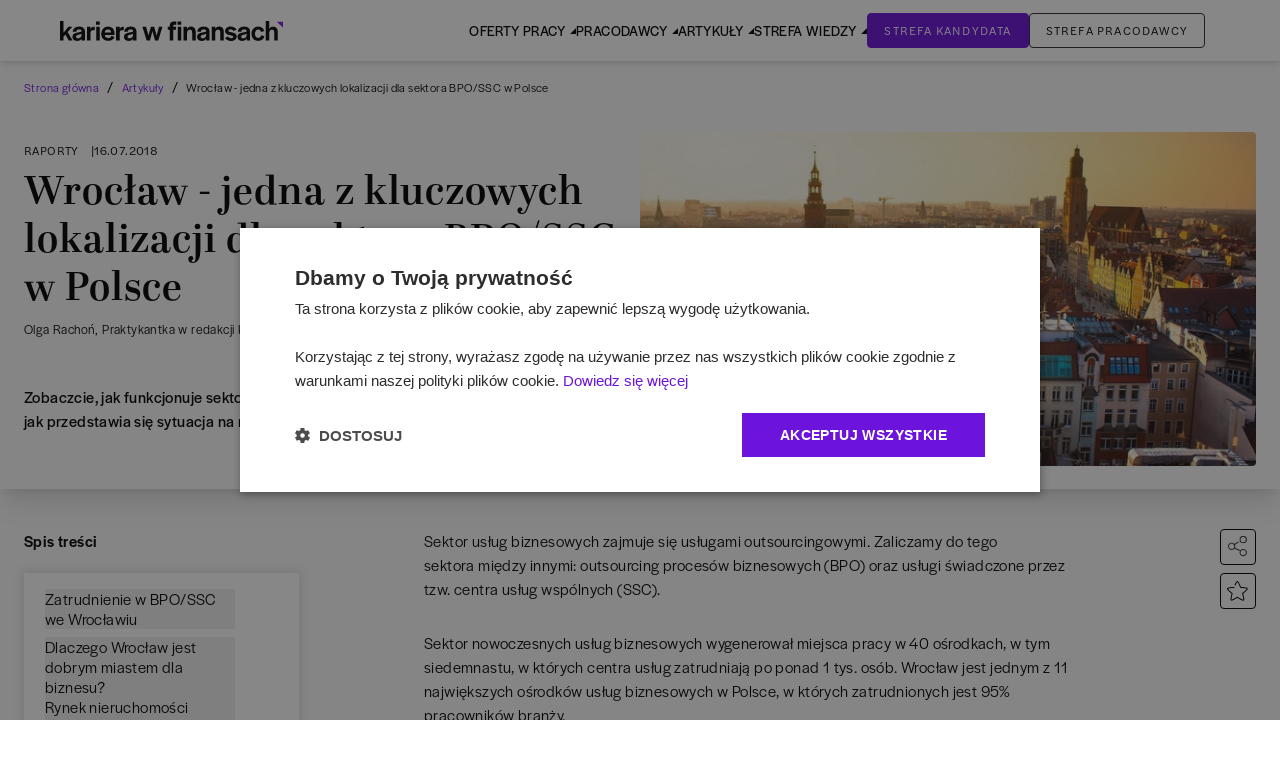

--- FILE ---
content_type: text/html; charset=utf-8
request_url: https://www.karierawfinansach.pl/artykul/raporty/bpo-ssc-w-polsce-wroclaw
body_size: 49221
content:
<!DOCTYPE html><html lang="pl-PL"><head><meta charSet="utf-8"/><meta name="viewport" content="width=device-width, initial-scale=1, maximum-scale=1, user-scalable=no"/><link rel="stylesheet" href="/_next/static/css/6914f23063a9c9d9.css" data-precedence="next"/><link rel="stylesheet" href="/_next/static/css/79e95d3b651d52c6.css" data-precedence="next"/><link rel="stylesheet" href="/_next/static/css/f180bd2d9b147138.css" data-precedence="next"/><link rel="stylesheet" href="/_next/static/css/14facdd0869358e0.css" data-precedence="next"/><link rel="preload" as="script" fetchPriority="low" href="/_next/static/chunks/webpack-527e4c44e3042f41.js"/><script src="/_next/static/chunks/f44e433b-168d4cbf9a75be96.js" async=""></script><script src="/_next/static/chunks/207-3c4ede87fdb31657.js" async=""></script><script src="/_next/static/chunks/main-app-3be35aacbaf2aa4f.js" async=""></script><script src="/_next/static/chunks/6766-47dba58c6fd149f0.js" async=""></script><script src="/_next/static/chunks/432-ad7d517a780ad56e.js" async=""></script><script src="/_next/static/chunks/app/site/artykul/layout-72fc80e9431157f3.js" async=""></script><script src="/_next/static/chunks/6515-488c9b3c3d9d86d5.js" async=""></script><script src="/_next/static/chunks/9928-6f71c5a56af46808.js" async=""></script><script src="/_next/static/chunks/5652-a83b0a87b5a9011e.js" async=""></script><script src="/_next/static/chunks/6183-711921a9f40ce725.js" async=""></script><script src="/_next/static/chunks/7495-81ef11b3746c0200.js" async=""></script><script src="/_next/static/chunks/1414-c32985fdf0be5f97.js" async=""></script><script src="/_next/static/chunks/app/site/artykul/%5Bcategory%5D/%5Bslug%5D/page-693c591843f9d46e.js" async=""></script><script src="/_next/static/chunks/app/layout-8bade64bdd09d7ca.js" async=""></script><script src="/_next/static/chunks/4595-a123cc400c45c3a3.js" async=""></script><script src="/_next/static/chunks/app/error-84d0932c51ca2b4a.js" async=""></script><script src="/_next/static/chunks/app/site/layout-d7f972225b752738.js" async=""></script><script src="/_next/static/chunks/563-0007c413d947b8aa.js" async=""></script><script src="/_next/static/chunks/9953-4fc11977b7500263.js" async=""></script><script src="/_next/static/chunks/837-bb1389cd9f1194c9.js" async=""></script><script src="/_next/static/chunks/560-e6de2add824d867c.js" async=""></script><script src="/_next/static/chunks/93-6ebe82e731c75202.js" async=""></script><script src="/_next/static/chunks/7385-c818723ba34bd1c2.js" async=""></script><script src="/_next/static/chunks/9353-0ef4a20d14b41184.js" async=""></script><script src="/_next/static/chunks/9737-fb41243ef0384cfb.js" async=""></script><script src="/_next/static/chunks/120-0739a452fa98b618.js" async=""></script><script src="/_next/static/chunks/6703-7b64998a869e527a.js" async=""></script><script src="/_next/static/chunks/1591-a1b749bb5809eab8.js" async=""></script><script src="/_next/static/chunks/app/site/page-2563ca537ffd15f0.js" async=""></script><link rel="preload" href="https://www.googletagmanager.com/gtm.js?id=GTM-PJ2R8V3" as="script"/><title>BPO/SSC Wrocław: lista firm, tabele wynagrodzeń - Karierawfinansach.pl</title><meta name="description" content="Zobaczcie, jak funkcjonuje BPO/SSC we Wrocławiu: dlaczego jest to dobre miasto dla biznesu i jak przedstawia się sytuacja na rynku pracy w BPO/SSC we Wrocławiu. Lista firm, tabela wynagrodzeń w BPO/SSC we Wrocławiu."/><meta name="keywords" content="wrocław,bpo/ssc,wrocław bpo/ssc,zatrudnienie w bpo/ssc we wrocławiu,sektor nowoczesnych usług bankowych"/><link rel="canonical" href="https://www.karierawfinansach.pl/artykul/raporty/bpo-ssc-w-polsce-wroclaw"/><meta property="og:title" content="BPO/SSC Wrocław: lista firm, tabele wynagrodzeń - Karierawfinansach.pl"/><meta property="og:description" content="Zobaczcie, jak funkcjonuje BPO/SSC we Wrocławiu: dlaczego jest to dobre miasto dla biznesu i jak przedstawia się sytuacja na rynku pracy w BPO/SSC we Wrocławiu. Lista firm, tabela wynagrodzeń w BPO/SSC we Wrocławiu."/><meta property="og:image" content="https://www.karierawfinansach.pl/media/articles/b/b6/b68d65fb8834b0ff8e32866caa9b3791/photo/bpossc-w-polsce-wroclaw-czyli-jedna-z-kluczowych-lokalizacji-dla-sektora-nowoczesnych-uslug-biznesowych-w-polsce.jpg"/><meta property="og:image:alt" content="BPO/SSC Wrocław: lista firm, tabele wynagrodzeń - Karierawfinansach.pl"/><meta name="twitter:card" content="summary_large_image"/><meta name="twitter:title" content="BPO/SSC Wrocław: lista firm, tabele wynagrodzeń - Karierawfinansach.pl"/><meta name="twitter:description" content="Zobaczcie, jak funkcjonuje BPO/SSC we Wrocławiu: dlaczego jest to dobre miasto dla biznesu i jak przedstawia się sytuacja na rynku pracy w BPO/SSC we Wrocławiu. Lista firm, tabela wynagrodzeń w BPO/SSC we Wrocławiu."/><meta name="twitter:image" content="https://www.karierawfinansach.pl/media/articles/b/b6/b68d65fb8834b0ff8e32866caa9b3791/photo/bpossc-w-polsce-wroclaw-czyli-jedna-z-kluczowych-lokalizacji-dla-sektora-nowoczesnych-uslug-biznesowych-w-polsce.jpg"/><meta name="twitter:image:alt" content="BPO/SSC Wrocław: lista firm, tabele wynagrodzeń - Karierawfinansach.pl"/><link rel="icon" href="/favicon.ico" type="image/x-icon" sizes="16x16"/><link rel="apple-touch-icon" href="/icons/apple-touch-icon.png"/><link rel="icon" href="/favicon.ico"/><link rel="icon" href="/icons/favicon-16x16.png" sizes="16x16" type="image/png"/><link rel="icon" href="/icons/favicon-32x32.png" sizes="32x32" type="image/png"/><meta name="next-size-adjust"/><link rel="stylesheet" href="https://use.typekit.net/nkj2xxq.css"/><link rel="stylesheet" href="https://use.typekit.net/rws0buf.css"/><script src="/_next/static/chunks/polyfills-42372ed130431b0a.js" noModule=""></script></head><body><noscript><iframe src="https://www.googletagmanager.com/ns.html?id=GTM-PJ2R8V3" height="0" width="0" style="display:none;visibility:hidden"></iframe></noscript><style>
            :root {
                --header-height-fixed: 30px;
                --header-height: 0px;
                --header-height-initial: 61px;
            }
        </style><div class="h-[var(--header-height-initial)]"><header id="header" class="relative left-0 z-40 w-full bg-white-0 shadow-md "><div id="header__wrapper"><div class="relative z-40 bg-white-0"><div id="header-menu" class="m-auto flex items-center justify-center lg:justify-between max-w-[1700px] px-[15px] py-[12px] lg:py-[0] xl:px-[60px] lg:px-[20px]"><div class=""><a href="/"><svg xmlns="http://www.w3.org/2000/svg" width="223" height="20" fill="none" class="w-[160px] xl:w-[223px] sm:w-[180px]" viewBox="0 0 223 20"><g clip-path="url(#logo_svg__a)"><path fill="#08090A" d="M0 0h3.467v11.878l4.842-6.026h4.012l-4.67 5.152 4.984 8.588H8.796l-3.438-6.055-1.891 2.242v3.813H0z"></path><path fill="#08090A" d="M12.436 15.954c0-3.086 2.263-3.785 5.3-4.454 2.493-.495 3.754-.612 3.84-1.369v-.145c0-.815-.716-1.572-2.55-1.572s-2.694.931-2.78 2.154v.204h-3.523c.114-3.115 2.52-5.182 6.331-5.182 3.668 0 5.903 1.63 5.903 5.357v8.646h-3.41V17.73c-.86 1.426-2.406 2.212-4.413 2.212-2.893 0-4.699-1.601-4.699-3.988m9.14-2.038V12.75c-.774.466-2.035.7-3.152.99-1.375.35-2.407.815-2.407 2.038 0 .932.717 1.572 1.949 1.572 1.69 0 3.524-.873 3.61-3.435M26.992 5.853h3.553v2.532c.372-1.572 1.375-2.678 3.868-2.678h.286v3.464h-1.403c-2.15 0-2.75.99-2.75 3.377v7.045h-3.554zM36.13 5.852h3.582v13.74h-3.581zM41.29 12.81c0-4.25 2.807-7.22 6.761-7.22 4.097 0 6.533 2.765 6.533 7.103v1.223h-9.8c.23 1.98 1.49 3.086 3.41 3.086 2.006 0 2.865-.96 3.295-2.125l3.095 1.106c-.946 2.212-2.923 3.843-6.447 3.843-4.212 0-6.848-2.737-6.848-7.016m9.712-1.398c-.144-2.008-1.204-3.027-3.037-3.027-1.72 0-2.98 1.106-3.238 3.027zM56.102 5.853h3.553v2.532c.372-1.572 1.375-2.678 3.867-2.678h.287v3.464h-1.404c-2.149 0-2.75.99-2.75 3.377v7.045h-3.553zM63.98 15.954c0-3.086 2.264-3.785 5.301-4.454 2.493-.495 3.754-.612 3.84-1.369v-.145c0-.815-.716-1.572-2.55-1.572s-2.694.931-2.78 2.154v.204h-3.523c.114-3.115 2.52-5.182 6.331-5.182 3.668 0 5.903 1.63 5.903 5.357v8.646h-3.41V17.73c-.86 1.426-2.406 2.212-4.413 2.212-2.893 0-4.699-1.601-4.699-3.988m9.14-2.038V12.75c-.773.466-2.034.7-3.151.99-1.375.35-2.407.815-2.407 2.038 0 .932.717 1.572 1.949 1.572 1.69 0 3.524-.873 3.61-3.435M82.434 5.852H86.1l2.32 8.733 2.465-8.733h3.294l2.465 8.82 2.292-8.82h3.495l-4.211 13.74h-3.18l-2.58-9.403-2.55 9.404h-3.209zM109.767 8.791h-2.121v-2.94h2.121v-.423c0-3.406 1.003-4.687 3.868-4.862h2.55v3.145h-1.003c-1.719 0-1.948.087-1.948 2.008v.132h2.664v2.94h-2.636v10.801h-3.495zm7.822-8.225h3.725V3.74h-3.725zm-81.53 0h3.724V3.74H36.06zm81.616 5.285h3.553v13.741h-3.553zM123.492 5.851h3.553v2.242c.716-1.601 2.034-2.533 3.954-2.533 2.951 0 4.699 2.009 4.699 5.794v8.238h-3.553v-8.035c0-1.921-.716-2.91-2.378-2.91-1.691 0-2.722 1.397-2.722 3.958v6.987h-3.553zM137.072 15.954c0-3.086 2.264-3.785 5.301-4.454 2.493-.495 3.753-.612 3.84-1.369v-.145c0-.815-.717-1.572-2.55-1.572-1.834 0-2.694.931-2.78 2.154v.204h-3.524c.115-3.115 2.522-5.182 6.332-5.182 3.668 0 5.903 1.63 5.903 5.357v8.646h-3.41V17.73c-.86 1.426-2.407 2.212-4.413 2.212-2.893 0-4.699-1.601-4.699-3.988m9.141-2.038V12.75c-.774.466-2.035.7-3.152.99-1.375.35-2.407.815-2.407 2.038 0 .932.717 1.572 1.948 1.572 1.691 0 3.524-.873 3.611-3.435M151.629 5.852h3.553v2.241c.716-1.6 2.034-2.532 3.954-2.532 2.951 0 4.699 2.008 4.699 5.793v8.239h-3.553v-8.035c0-1.922-.717-2.912-2.378-2.912-1.691 0-2.722 1.398-2.722 3.96v6.987h-3.553zM165.01 17.089l2.808-1.63c.745 1.077 2.005 1.717 3.41 1.717 1.26 0 2.034-.553 2.034-1.455 0-.961-1.49-1.136-3.467-1.573-2.35-.495-4.699-1.426-4.699-4.163 0-2.503 2.349-4.454 5.387-4.454 2.693 0 4.756 1.223 6.074 3.028l-2.808 1.514c-.745-1.136-1.891-1.718-3.238-1.718-1.261 0-2.063.553-2.063 1.368 0 .932.774 1.077 3.123 1.543 2.436.466 5.1 1.398 5.1 4.193 0 2.59-2.349 4.541-5.529 4.541-2.78 0-4.872-1.194-6.132-2.911M177.531 15.954c0-3.086 2.264-3.785 5.301-4.454 2.493-.495 3.753-.612 3.839-1.369v-.145c0-.815-.716-1.572-2.55-1.572s-2.693.931-2.779 2.154v.204h-3.525c.115-3.115 2.522-5.182 6.333-5.182 3.667 0 5.902 1.63 5.902 5.357v8.646h-3.41V17.73c-.859 1.426-2.407 2.212-4.412 2.212-2.894 0-4.699-1.601-4.699-3.988m9.14-2.038V12.75c-.773.466-2.034.7-3.152.99-1.375.35-2.406.815-2.406 2.038 0 .932.716 1.572 1.948 1.572 1.691 0 3.524-.873 3.61-3.435M191.426 12.693c0-4.134 2.779-7.103 6.819-7.103 3.266 0 5.215 1.747 6.132 4.396l-3.353 1.048c-.401-1.514-1.146-2.504-2.808-2.504-1.977 0-3.237 1.718-3.237 4.134v.117c0 2.416 1.146 4.134 3.123 4.134 1.919 0 2.664-.99 3.066-2.65l3.352.99c-.946 2.824-2.952 4.6-6.361 4.6-4.183 0-6.733-2.911-6.733-7.162M205.725 0h3.467v8.297c.687-1.718 1.977-2.707 3.954-2.707 2.951 0 4.699 1.98 4.699 5.764v8.238h-3.553v-8.034c0-1.922-.716-2.912-2.378-2.912s-2.722 1.398-2.722 3.96v6.986h-3.467z"></path><path fill="#8314DB" d="m223.001 6.595-6.13-5.818h6.13z"></path></g><defs><clipPath id="logo_svg__a"><path fill="#fff" d="M0 0h223v20H0z"></path></clipPath></defs></svg></a></div><div class="max-lg:translate-x-[-100%]  px-[15px] pt-6 transition-transform lg:transition-none shadow-lg max-w-[600px] h-[100vh] pb-20 lg:pb-0 overflow-auto left-0 w-full absolute top-[0] bg-white-0 items-center lg:pt-0 lg:max-w-max lg:overflow-visible lg:h-auto lg:gap-[20px] lg:static xl:gap-[90px] lg:shadow-none"><button type="button" class="lg:hidden relative w-[28px] h-[12px] flex flex-col justify-between"><span class="block h-[2px] w-full bg-black absolute left-0 top-0 transition-all"></span><span class="block h-[2px] w-full bg-black absolute left-0 bottom-0 transition-all"></span></button><nav class="mt-6 flex w-full items-center min-[1100px]:gap-[50px] min-[1280px]:gap-[45px] lg:mt-0 lg:gap-[20px]  min-[1350px]:gap-[60px] pb-[80px] lg:pb-0"><ul class="xl:gap-9 lg:gap-4 lg:flex w-full lg:w-auto"><li class="main-menu-hover pr-[15px] border-b-0 border-black lg:pr-0 lg:border-transparent lg:hover:border-violet-200 [&amp;&gt;.submenu]:block lg:[&amp;&gt;.submenu]:hidden [&amp;:hover&gt;.submenu]:flex [&amp;:hover&gt;.submenu]:animate-[menu-in_0.3s]"><a href="/praca" class="font-normal uppercase flex items-center justify-between text-[15px] w-full lg:text-[13px] xl:text-[14px] triangle-text py-5 before:content-[&amp;quot;&amp;quot;] before:opacity-0 before:bg-violet-200 before:absolute before:w-full before:h-[3px] before:left-0 before:bottom-0 before:rounded-2xl relative">Oferty pracy</a><div class="submenu lg:shadow-md lg:mb-10 lg:absolute lg:top-[calc(100%)] bg-white-0 w-full lg:left-0 lg:hidden lg:border-t-1 border-black z-40"><div class="lg:flex px-0 lg:px-[25px] lg:container m-auto pt-[20px] pb-[40px] lg:pt-[30px] md:px-[24px]"><div class="lg:w-7/12"><div class="lg:flex [&amp;&gt;ul]:pr-16 [&amp;&gt;ul]:min-w-[175px] [&amp;&gt;ul&gt;li]:text-[15px] [&amp;&gt;ul&gt;li]:mb-3 [&amp;&gt;ul&gt;li&gt;a:hover]:underline lg:[&amp;&gt;ul&gt;li]:text-[14px] lg:pt-[3px]"><ul class="left-menu-0"><li class="font-bold leading-4"><a href="https://karierawfinansach.pl/praca">Szukaj ofert pracy</a></li><li class="leading-4"><a href="https://karierawfinansach.pl/praca/bankowosc">Bankowość</a></li><li class="leading-4"><a href="https://karierawfinansach.pl/praca/ksiegowosc-finanse">Księgowość</a></li><li class="leading-4"><a href="https://karierawfinansach.pl/praca/konsulting">Konsulting</a></li><li class="leading-4"><a href="https://karierawfinansach.pl/praca/podatki">Podatki</a></li></ul><ul class="left-menu-1"><li class="leading-4"><a href="https://karierawfinansach.pl/praca/analiza">Analiza</a></li><li class="leading-4"><a href="https://karierawfinansach.pl/praca/audyt">Audyt</a></li></ul></div></div><div class="mt-[40px] lg:mt-0"><p class="uppercase text-grey-0 text-[13px] mb-5">Polecamy </p><div class="grid grid-cols-[100px_1fr] grid-rows-[1fr_40px grid-cols-2 grid-rows-1 gap-[22px] items-start "><a class="" id="" target="_self" href="https://przewodnik.karierawfinansach.pl/"><img alt="Przewodnik &quot;Kariera w finansach i bankowości&quot;" loading="lazy" width="152" height="213" decoding="async" data-nimg="1" class="w-[100px] h-auto col-span-1" style="color:transparent" srcSet="/_next/image?url=https%3A%2F%2Fwww.karierawfinansach.pl%2Fmedia%2Fuploads%2Fmenu_job_offers%2F0so1jQgKcBtY78LqwZmyLp2ddLxsjQ2lXK4Wkyj0.jpeg&amp;w=256&amp;q=100 1x, /_next/image?url=https%3A%2F%2Fwww.karierawfinansach.pl%2Fmedia%2Fuploads%2Fmenu_job_offers%2F0so1jQgKcBtY78LqwZmyLp2ddLxsjQ2lXK4Wkyj0.jpeg&amp;w=384&amp;q=100 2x" src="/_next/image?url=https%3A%2F%2Fwww.karierawfinansach.pl%2Fmedia%2Fuploads%2Fmenu_job_offers%2F0so1jQgKcBtY78LqwZmyLp2ddLxsjQ2lXK4Wkyj0.jpeg&amp;w=384&amp;q=100"/></a><div class="max-w-[290px] w-full col-span-1"><a class="" id="" target="_self" href="https://przewodnik.karierawfinansach.pl/"><h3 class="font-semibold text-md mb-3 pr-3">Przewodnik &quot;Kariera w finansach i bankowości&quot;</h3></a><p class="text-sm text-grey-0 pr-3 lg:mb-6">Pobierz najnowsze wydanie przewodnika po świecie finansów. </p><a class="justify-center items-center font-halyardText uppercase rounded btn cursor-pointer font-light py-2.5 text-xs leading-[13px] border-1 border-dark-100 outline-animate-gradient tracking-widest disabled:bg-grey-0 disabled:border-grey-0 disabled:text-white-0 disabled:cursor-not-allowed hidden lg:block w-fit text-center px-8" type="button" href="https://przewodnik.karierawfinansach.pl/">Zobacz więcej</a></div><a class="justify-center items-center font-halyardText uppercase rounded btn cursor-pointer font-light py-2.5 px-5 border-1 border-dark-100 outline-animate-gradient tracking-widest disabled:bg-grey-0 disabled:border-grey-0 disabled:text-white-0 disabled:cursor-not-allowed max-w-[272px] col-start-1 col-end-3 lg:mr-0 lg:col-start-2 lg:grid-span-1 lg:hidden text-center text-[10px]" type="button" href="https://przewodnik.karierawfinansach.pl/">Zobacz więcej</a></div></div></div></div></li><li class="main-menu-hover pr-[15px] border-b-0 border-black lg:pr-0 lg:border-transparent lg:hover:border-violet-200 [&amp;&gt;.submenu]:block lg:[&amp;&gt;.submenu]:hidden [&amp;:hover&gt;.submenu]:flex [&amp;:hover&gt;.submenu]:animate-[menu-in_0.3s]"><a href="/pracodawcy" class="font-normal uppercase flex items-center justify-between text-[15px] w-full lg:text-[13px] xl:text-[14px] triangle-text py-5 before:content-[&amp;quot;&amp;quot;] before:opacity-0 before:bg-violet-200 before:absolute before:w-full before:h-[3px] before:left-0 before:bottom-0 before:rounded-2xl relative">Pracodawcy</a><div class="submenu lg:shadow-md lg:mb-10 lg:absolute lg:top-[calc(100%)] bg-white-0 w-full lg:left-0 lg:hidden lg:border-t-1 border-black z-40"><div class="lg:flex px-0 lg:px-[25px] lg:container m-auto pt-[20px] pb-[40px] lg:pt-[30px] md:px-[24px]"><div class="lg:w-7/12"><div class="lg:flex [&amp;&gt;ul]:pr-16 [&amp;&gt;ul]:min-w-[175px] [&amp;&gt;ul&gt;li]:text-[15px] [&amp;&gt;ul&gt;li]:mb-3 [&amp;&gt;ul&gt;li&gt;a:hover]:underline lg:[&amp;&gt;ul&gt;li]:text-[14px] lg:pt-[3px]"><ul class="left-menu-0"><li class="font-bold leading-4"><a href="https://karierawfinansach.pl/pracodawcy?tab=wyroznieni">TOP pracodawcy</a></li><li class="leading-4"><a href="https://karierawfinansach.pl/pracodawcy?tab=wszyscy">Profile pracodawców</a></li><li class="leading-4"><a href="https://karierawfinansach.pl/praktyki">Programy stażowe</a></li></ul></div></div><div class="mt-[40px] lg:mt-0"><p class="uppercase text-grey-0 text-[13px] mb-5">Polecamy</p><div class="grid grid-cols-[100px_1fr] grid-rows-[1fr_40px grid-cols-2 grid-rows-1 gap-[22px] items-start "><a class="" id="" target="_self" href="https://przewodnik.karierawfinansach.pl/"><img alt="Przewodnik &quot;Kariera w finansach i bankowości&quot;" loading="lazy" width="152" height="213" decoding="async" data-nimg="1" class="w-[100px] h-auto col-span-1" style="color:transparent" srcSet="/_next/image?url=https%3A%2F%2Fwww.karierawfinansach.pl%2Fmedia%2Fuploads%2Fmenu_employers%2FIff4AVS6pV4VMLEy7BufPbyDHmT5XcUDFWLkR6Qw.jpeg&amp;w=256&amp;q=100 1x, /_next/image?url=https%3A%2F%2Fwww.karierawfinansach.pl%2Fmedia%2Fuploads%2Fmenu_employers%2FIff4AVS6pV4VMLEy7BufPbyDHmT5XcUDFWLkR6Qw.jpeg&amp;w=384&amp;q=100 2x" src="/_next/image?url=https%3A%2F%2Fwww.karierawfinansach.pl%2Fmedia%2Fuploads%2Fmenu_employers%2FIff4AVS6pV4VMLEy7BufPbyDHmT5XcUDFWLkR6Qw.jpeg&amp;w=384&amp;q=100"/></a><div class="max-w-[290px] w-full col-span-1"><a class="" id="" target="_self" href="https://przewodnik.karierawfinansach.pl/"><h3 class="font-semibold text-md mb-3 pr-3">Przewodnik &quot;Kariera w finansach i bankowości&quot;</h3></a><p class="text-sm text-grey-0 pr-3 lg:mb-6">Pobierz najnowsze wydanie przewodnika po świecie finansów. </p><a class="justify-center items-center font-halyardText uppercase rounded btn cursor-pointer font-light py-2.5 text-xs leading-[13px] border-1 border-dark-100 outline-animate-gradient tracking-widest disabled:bg-grey-0 disabled:border-grey-0 disabled:text-white-0 disabled:cursor-not-allowed hidden lg:block w-fit text-center px-8" type="button" href="https://przewodnik.karierawfinansach.pl/">Zobacz więcej</a></div><a class="justify-center items-center font-halyardText uppercase rounded btn cursor-pointer font-light py-2.5 px-5 border-1 border-dark-100 outline-animate-gradient tracking-widest disabled:bg-grey-0 disabled:border-grey-0 disabled:text-white-0 disabled:cursor-not-allowed max-w-[272px] col-start-1 col-end-3 lg:mr-0 lg:col-start-2 lg:grid-span-1 lg:hidden text-center text-[10px]" type="button" href="https://przewodnik.karierawfinansach.pl/">Zobacz więcej</a></div></div></div></div></li><li class="main-menu-hover pr-[15px] border-b-0 border-black lg:pr-0 lg:border-transparent lg:hover:border-violet-200 [&amp;&gt;.submenu]:block lg:[&amp;&gt;.submenu]:hidden [&amp;:hover&gt;.submenu]:flex [&amp;:hover&gt;.submenu]:animate-[menu-in_0.3s]"><a href="/artykuly" class="font-normal uppercase flex items-center justify-between text-[15px] w-full lg:text-[13px] xl:text-[14px] triangle-text py-5 before:content-[&amp;quot;&amp;quot;] before:opacity-0 before:bg-violet-200 before:absolute before:w-full before:h-[3px] before:left-0 before:bottom-0 before:rounded-2xl relative">Artykuły</a><div class="submenu lg:shadow-md lg:mb-10 lg:absolute lg:top-[calc(100%)] bg-white-0 w-full lg:left-0 lg:hidden lg:border-t-1 border-black z-40"><div class="lg:flex px-0 lg:px-[25px] lg:container m-auto pt-[20px] pb-[40px] lg:pt-[30px] md:px-[24px]"><div class="lg:w-7/12"><div class="lg:flex [&amp;&gt;ul]:pr-16 [&amp;&gt;ul]:min-w-[175px] [&amp;&gt;ul&gt;li]:text-[15px] [&amp;&gt;ul&gt;li]:mb-3 [&amp;&gt;ul&gt;li&gt;a:hover]:underline lg:[&amp;&gt;ul&gt;li]:text-[14px] lg:pt-[3px]"><ul class="left-menu-0"><li class="font-bold leading-4"><a href="https://karierawfinansach.pl/artykuly">Artykuły</a></li><li class="leading-4"><a href="https://karierawfinansach.pl/artykuly/kategoria/strefa-eksperta">Strefa eksperta</a></li><li class="leading-4"><a href="https://karierawfinansach.pl/artykuly/kategoria/strefa-studenta">Strefa studenta</a></li><li class="leading-4"><a href="https://karierawfinansach.pl/artykuly/kategoria/raporty">Analizy</a></li><li class="leading-4"><a href="https://karierawfinansach.pl/artykuly/kategoria/poradnik-kariery">Poradnik kariery</a></li></ul><ul class="left-menu-1"><li class="leading-4"><a href="https://karierawfinansach.pl/artykuly/kategoria/kariera-akcja">Kariera akcja</a></li><li class="leading-4"><a href="https://karierawfinansach.pl/artykuly/kategoria/awanse">Awanse</a></li><li class="leading-4"><a href="https://przewodnik.karierawfinansach.pl/">Przewodnik Kariera w Finansach i Bankowości</a></li><li class="leading-4"><a href="https://przewodnik.karierawfinansach.pl/temat-numeru">Temat numeru</a></li><li class="leading-4"><a href="https://przewodnik.karierawfinansach.pl/portrety">Portrety</a></li></ul><ul class="left-menu-2"><li class="leading-4"><a href="https://przewodnik.karierawfinansach.pl/zespoly">Zespoły</a></li><li class="leading-4"><a href="https://przewodnik.karierawfinansach.pl/projekty">Projekty</a></li><li class="leading-4"><a href="https://przewodnik.karierawfinansach.pl/bpossc">BPO/SSC</a></li><li class="leading-4"><a href="https://przewodnik.karierawfinansach.pl/uslugi-finansowe">Usługi finansowe</a></li><li class="leading-4"><a href="https://przewodnik.karierawfinansach.pl/bankowosc">Bankowość</a></li></ul><ul class="left-menu-3"><li class="leading-4"><a href="https://przewodnik.karierawfinansach.pl/it-w-finansach">IT w finansach</a></li><li class="leading-4"><a href="https://przewodnik.karierawfinansach.pl/kwalifikacje-zawodowe">Kwalifikacje zawodowe</a></li></ul></div></div><div class="mt-[40px] lg:mt-0"><p class="uppercase text-grey-0 text-[13px] mb-5">Polecamy</p><div class="grid grid-cols-[100px_1fr] grid-rows-[1fr_40px grid-cols-2 grid-rows-1 gap-[22px] items-start "><a class="" id="" target="_self" href="https://przewodnik.karierawfinansach.pl/"><img alt="Przewodnik &quot;Kariera w finansach i bankowości&quot;" loading="lazy" width="152" height="213" decoding="async" data-nimg="1" class="w-[100px] h-auto col-span-1" style="color:transparent" srcSet="/_next/image?url=https%3A%2F%2Fwww.karierawfinansach.pl%2Fmedia%2Fuploads%2Fmenu_articles%2FH9ff1rFERiig54ulrDkaY6YiJ44F9laC4ClycwvU.jpeg&amp;w=256&amp;q=100 1x, /_next/image?url=https%3A%2F%2Fwww.karierawfinansach.pl%2Fmedia%2Fuploads%2Fmenu_articles%2FH9ff1rFERiig54ulrDkaY6YiJ44F9laC4ClycwvU.jpeg&amp;w=384&amp;q=100 2x" src="/_next/image?url=https%3A%2F%2Fwww.karierawfinansach.pl%2Fmedia%2Fuploads%2Fmenu_articles%2FH9ff1rFERiig54ulrDkaY6YiJ44F9laC4ClycwvU.jpeg&amp;w=384&amp;q=100"/></a><div class="max-w-[290px] w-full col-span-1"><a class="" id="" target="_self" href="https://przewodnik.karierawfinansach.pl/"><h3 class="font-semibold text-md mb-3 pr-3">Przewodnik &quot;Kariera w finansach i bankowości&quot;</h3></a><p class="text-sm text-grey-0 pr-3 lg:mb-6">Pobierz najnowsze wydanie przewodnika po świecie finansów. </p><a class="justify-center items-center font-halyardText uppercase rounded btn cursor-pointer font-light py-2.5 text-xs leading-[13px] border-1 border-dark-100 outline-animate-gradient tracking-widest disabled:bg-grey-0 disabled:border-grey-0 disabled:text-white-0 disabled:cursor-not-allowed hidden lg:block w-fit text-center px-8" type="button" href="https://przewodnik.karierawfinansach.pl/">Zobacz więcej</a></div><a class="justify-center items-center font-halyardText uppercase rounded btn cursor-pointer font-light py-2.5 px-5 border-1 border-dark-100 outline-animate-gradient tracking-widest disabled:bg-grey-0 disabled:border-grey-0 disabled:text-white-0 disabled:cursor-not-allowed max-w-[272px] col-start-1 col-end-3 lg:mr-0 lg:col-start-2 lg:grid-span-1 lg:hidden text-center text-[10px]" type="button" href="https://przewodnik.karierawfinansach.pl/">Zobacz więcej</a></div></div></div></div></li><li class="main-menu-hover pr-[15px] border-b-0 border-black lg:pr-0 lg:border-transparent lg:hover:border-violet-200 [&amp;&gt;.submenu]:block lg:[&amp;&gt;.submenu]:hidden [&amp;:hover&gt;.submenu]:flex [&amp;:hover&gt;.submenu]:animate-[menu-in_0.3s] knowledge_zone"><a href="/baza-wiedzy" class="font-normal uppercase flex items-center justify-between text-[15px] w-full lg:text-[13px] xl:text-[14px] triangle-text py-5 before:content-[&amp;quot;&amp;quot;] before:opacity-0 before:bg-violet-200 before:absolute before:w-full before:h-[3px] before:left-0 before:bottom-0 before:rounded-2xl relative">Strefa Wiedzy</a><div class="submenu lg:shadow-md lg:mb-10 lg:absolute lg:top-[calc(100%)] bg-white-0 w-full lg:left-0 lg:hidden lg:border-t-1 border-black z-40"><div class="lg:flex px-0 lg:px-[25px] lg:container m-auto pt-[20px] pb-[40px] lg:pt-[30px] md:px-[24px]"><div class="lg:w-7/12"><div class="lg:flex [&amp;&gt;ul]:pr-16 [&amp;&gt;ul]:min-w-[175px] [&amp;&gt;ul&gt;li]:text-[15px] [&amp;&gt;ul&gt;li]:mb-3 [&amp;&gt;ul&gt;li&gt;a:hover]:underline lg:[&amp;&gt;ul&gt;li]:text-[14px] lg:pt-[3px]"><ul class="left-menu-0"><li class="font-bold leading-4"><a href="https://karierawfinansach.pl/baza-wiedzy">Baza wiedzy</a></li><li class="leading-4"><a href="https://przewodnik.karierawfinansach.pl/branze">Branże</a></li><li class="leading-4"><a href="https://karierawfinansach.pl/baza-wiedzy/opisy-stanowisk">Opisy stanowisk</a></li><li class="leading-4"><a href="https://karierawfinansach.pl/baza-wiedzy/kwalifikacje-zawodowe">Kwalifikacje zawodowe</a></li><li class="leading-4"><a href="https://karierawfinansach.pl/baza-wiedzy/slownik-pojec">Słownik pojęć</a></li></ul><ul class="left-menu-1"><li class="leading-4"><a href="https://karierawfinansach.pl/testy-rekrutacyjne">Testy rekrutacyjne</a></li></ul></div></div><div class="mt-[40px] lg:mt-0"><p class="uppercase text-grey-0 text-[13px] mb-5">Polecamy</p><div class="grid grid-cols-[100px_1fr] grid-rows-[1fr_40px grid-cols-2 grid-rows-1 gap-[22px] items-start "><a class="" id="" target="_self" href="https://przewodnik.karierawfinansach.pl/"><img alt="Przewodnik &quot;Kariera w finansach i bankowości&quot;" loading="lazy" width="152" height="213" decoding="async" data-nimg="1" class="w-[100px] h-auto col-span-1" style="color:transparent" srcSet="/_next/image?url=https%3A%2F%2Fwww.karierawfinansach.pl%2Fmedia%2Fuploads%2Fmenu_knowledge_zone%2F4f9sp5cbW5xAru6wPvvNrcU2umUHHXn3jyVOFvuK.jpeg&amp;w=256&amp;q=100 1x, /_next/image?url=https%3A%2F%2Fwww.karierawfinansach.pl%2Fmedia%2Fuploads%2Fmenu_knowledge_zone%2F4f9sp5cbW5xAru6wPvvNrcU2umUHHXn3jyVOFvuK.jpeg&amp;w=384&amp;q=100 2x" src="/_next/image?url=https%3A%2F%2Fwww.karierawfinansach.pl%2Fmedia%2Fuploads%2Fmenu_knowledge_zone%2F4f9sp5cbW5xAru6wPvvNrcU2umUHHXn3jyVOFvuK.jpeg&amp;w=384&amp;q=100"/></a><div class="max-w-[290px] w-full col-span-1"><a class="" id="" target="_self" href="https://przewodnik.karierawfinansach.pl/"><h3 class="font-semibold text-md mb-3 pr-3">Przewodnik &quot;Kariera w finansach i bankowości&quot;</h3></a><p class="text-sm text-grey-0 pr-3 lg:mb-6">Pobierz najnowsze wydanie przewodnika po świecie finansów. </p><a class="justify-center items-center font-halyardText uppercase rounded btn cursor-pointer font-light py-2.5 text-xs leading-[13px] border-1 border-dark-100 outline-animate-gradient tracking-widest disabled:bg-grey-0 disabled:border-grey-0 disabled:text-white-0 disabled:cursor-not-allowed hidden lg:block w-fit text-center px-8" type="button" href="https://przewodnik.karierawfinansach.pl/">Zobacz więcej</a></div><a class="justify-center items-center font-halyardText uppercase rounded btn cursor-pointer font-light py-2.5 px-5 border-1 border-dark-100 outline-animate-gradient tracking-widest disabled:bg-grey-0 disabled:border-grey-0 disabled:text-white-0 disabled:cursor-not-allowed max-w-[272px] col-start-1 col-end-3 lg:mr-0 lg:col-start-2 lg:grid-span-1 lg:hidden text-center text-[10px]" type="button" href="https://przewodnik.karierawfinansach.pl/">Zobacz więcej</a></div></div></div></div></li></ul><ul class="hidden gap-x-[9px] lg:flex items-center"><li class="relative"><div class="relative"><button class="justify-center items-center font-halyardText uppercase rounded btn cursor-pointer font-light py-2.5 px-5 text-xs leading-[13px] border-1 hover:border-[#470A94] border-violet-200 bg-violet-200 text-white-0 animate-gradient tracking-widest disabled:bg-grey-0 disabled:border-grey-0 disabled:text-white-0 disabled:cursor-not-allowed lg:px-[8px] xl:px-4 lg:py-[8px] xl:py-2.5">Strefa kandydata</button><div class="absolute translate-y-2 z-10 left-0"><div class="ReactCollapse--collapse" style="height:0px;overflow:hidden" aria-hidden="true"><div class="ReactCollapse--content"><div class="w-[255px] bg-white-0 rounded shadow-blur flex flex-col items-center py-[15px] px-[10px]"><a class="justify-center items-center font-halyardText rounded btn cursor-pointer font-light py-2.5 px-5 text-xs leading-[13px] border-1 hover:border-[#470A94] border-violet-200 bg-violet-200 text-white-0 animate-gradient tracking-widest disabled:bg-grey-0 disabled:border-grey-0 disabled:text-white-0 disabled:cursor-not-allowed lg:px-[8px] xl:px-4 lg:py-[8px] xl:py-2.5 uppercase w-[160px] flex" href="/logowanie">Zaloguj się</a><p class="before:content-[&#x27;&#x27;] before:w-full before:h-[1px] before:bg-[#dddddd] before:block before:absolute before:top-[50%] before:left-0 before:transform before:-translate-y-1/2 relative text-center w-full my-[10px]"><span class="bg-white-0 relative z-10 px-[10px] text-xs">Nie masz jeszcze konta?</span></p><a class="justify-center items-center font-halyardText rounded btn cursor-pointer font-light py-2.5 px-5 text-xs leading-[13px] border-1 border-dark-100 outline-animate-gradient tracking-widest disabled:bg-grey-0 disabled:border-grey-0 disabled:text-white-0 disabled:cursor-not-allowed lg:px-[8px] xl:px-4 lg:py-[8px] xl:py-2.5 uppercase w-[160px] flex" href="/rejestracja">Zarejestruj się</a></div></div></div></div></div></li><li><a class="justify-center items-center font-halyardText uppercase rounded btn cursor-pointer font-light py-2.5 px-5 text-xs leading-[13px] border-1 border-dark-100 outline-animate-gradient tracking-widest disabled:bg-grey-0 disabled:border-grey-0 disabled:text-white-0 disabled:cursor-not-allowed lg:px-[8px] xl:px-4 lg:py-[8px] xl:py-2.5 inline-flex" href="/strefa-klienta">Strefa pracodawcy</a></li></ul></nav></div><div class="max-lg:translate-x-[-100%]  lg:hidden px-[15px] pt-6 transition-transform lg:transition-none shadow-lg max-w-[600px] h-[100vh] pb-20 lg:pb-0 overflow-auto left-0 w-full absolute top-[0] bg-white-0 items-center lg:pt-0 lg:max-w-max lg:overflow-visible lg:h-auto lg:gap-[20px] lg:static xl:gap-[90px] lg:shadow-none"><button type="button" class="lg:hidden relative w-[28px] h-[12px] flex flex-col justify-between"><span class="block h-[2px] w-full bg-black absolute left-0 top-0 transition-all"></span><span class="block h-[2px] w-full bg-black absolute left-0 bottom-0 transition-all"></span></button><div class="mt-[58px]"><p class="text-[15px] font-medium mb-[24px]">STREFA KANDYDATA</p><a class="justify-center items-center font-halyardText uppercase rounded btn cursor-pointer font-light py-4.5 px-7 border-1 hover:border-[#470A94] border-violet-200 bg-violet-200 text-white-0 animate-gradient tracking-widest disabled:bg-grey-0 disabled:border-grey-0 disabled:text-white-0 disabled:cursor-not-allowed text-xs flex w-full" href="/logowanie">ZALOGUJ SIĘ</a><div class="flex justify-center my-[14px] before:content-[&#x27;&#x27;] before:bg-[#dddddd] before:block before:absolute before:h-[1px] before:w-full before:top-[50%] relative"><span class="text-xs inline-block px-[14px] bg-white-0 relative z-10">Nie masz jeszcze konta?</span></div><a class="justify-center items-center font-halyardText uppercase rounded btn cursor-pointer font-light py-4.5 px-7 border-1 border-dark-100 outline-animate-gradient tracking-widest disabled:bg-grey-0 disabled:border-grey-0 disabled:text-white-0 disabled:cursor-not-allowed text-xs flex w-full" href="/rejestracja">ZAREJESTRUJ SIĘ</a><p class="text-[15px] font-medium mb-[24px] mt-[62px]">STREFA PRACODAWCY</p><a class="justify-center items-center font-halyardText rounded btn cursor-pointer font-light py-4.5 border-1 border-dark-100 outline-animate-gradient tracking-widest disabled:bg-grey-0 disabled:border-grey-0 disabled:text-white-0 disabled:cursor-not-allowed text-xs flex w-full uppercase px-[18px]" href="/strefa-klienta">przejdź do strefy pracodawcy</a></div></div></div></div></div><div id="header-fixed-menu"></div></header></div><!--$!--><template data-dgst="BAILOUT_TO_CLIENT_SIDE_RENDERING"></template><!--/$--><div class="bg-white-0 md:bg-grey-300/10 "><section class="container m-auto px-[15px] md:px-[24px] pt-[14px]"><nav aria-label="Breadcrumb"><ol class="flex p-0 m-0 flex-wrap"><li class="flex items-center text-xs m-0 mr-2"><a class="text-violet-200 dark:text-black hover:underline" href="https://www.karierawfinansach.pl">Strona główna</a></li><span class="text-black mr-2">/</span><li class="flex items-center text-xs m-0 mr-2"><a class="text-violet-200 dark:text-black hover:underline" href="https://www.karierawfinansach.pl/artykuly">Artykuły</a></li><span class="text-black mr-2">/</span><li class="flex items-center text-xs m-0 mr-2"><span class="text-black">Wrocław - jedna z kluczowych lokalizacji dla sektora BPO/SSC w Polsce </span></li></ol></nav></section><div class="flex shadow-md md:shadow-xl pb-[23px]"><section class="flex flex-col lg:flex-row w-full pt-5 md:pt-[33px] gap-x-[10px] container px-[15px] md:px-[24px] m-auto"><div class="w-full lg:w-1/2 pt-3"><div class="flex gap-x-3 mb-3 text-xs uppercase items-center leading-3"><p class="flex items-center font-halyardText"> <a class="hover:underline" href="/artykuly/kategoria/raporty">Raporty</a><span class="ml-3 leading-3">|</span></p><p class="flex items-center font-halyardText">16.07.2018</p></div><h1 class="font-abril text-[30px] md:text-[40px] leading-[38px] md:leading-[48px] font-semibold mb-2">Wrocław - jedna z kluczowych lokalizacji dla sektora BPO/SSC w Polsce </h1><p class="text-[13px]"><a class="hover:underline" href="/artykuly/autor/olga-rachon">Olga Rachoń<!-- -->, Praktykantka w redakcji KarierawFinansach.pl<!-- -->, MBE group</a></p><p class="mt-4 lg:mt-[46px] text-lg md:text-[16px] leading-6 md:pr-[48px] mb-6 lg:mb-0 font-normal">Zobaczcie, jak funkcjonuje sektor nowoczesnych usług biznesowych we Wrocławiu i jak przedstawia się sytuacja na rynku pracy w BPO/SSC.</p></div><div class="w-full lg:w-1/2"><div class="relative"><img loading="lazy" width="600" height="400" decoding="async" data-nimg="1" class="w-full h-full object-cover rounded" style="color:transparent" srcSet="/_next/image?url=https%3A%2F%2Fwww.karierawfinansach.pl%2Fmedia%2Farticles%2Fb%2Fb6%2Fb68d65fb8834b0ff8e32866caa9b3791%2Fphoto%2Fbpossc-w-polsce-wroclaw-czyli-jedna-z-kluczowych-lokalizacji-dla-sektora-nowoczesnych-uslug-biznesowych-w-polsce.jpg&amp;w=640&amp;q=100 1x, /_next/image?url=https%3A%2F%2Fwww.karierawfinansach.pl%2Fmedia%2Farticles%2Fb%2Fb6%2Fb68d65fb8834b0ff8e32866caa9b3791%2Fphoto%2Fbpossc-w-polsce-wroclaw-czyli-jedna-z-kluczowych-lokalizacji-dla-sektora-nowoczesnych-uslug-biznesowych-w-polsce.jpg&amp;w=1200&amp;q=100 2x" src="/_next/image?url=https%3A%2F%2Fwww.karierawfinansach.pl%2Fmedia%2Farticles%2Fb%2Fb6%2Fb68d65fb8834b0ff8e32866caa9b3791%2Fphoto%2Fbpossc-w-polsce-wroclaw-czyli-jedna-z-kluczowych-lokalizacji-dla-sektora-nowoczesnych-uslug-biznesowych-w-polsce.jpg&amp;w=1200&amp;q=100"/></div></div></section></div><div class="flex items-start container m-auto px-[15px] md:px-[24px] pt-[40px] pb-10 md:pb-[150px]"><aside class="md:w-[275px] pr-8 lg:pr-0 hidden md:block sticky top-[var(--header-height-fixed)]"></aside><article class="md:w-[calc(100%-275px)] lg:pl-[125px] flex items-start"><main id="article-content" class="w-full md:max-w-[80%]"><div class="ckeditor-content"><p lang="PL-PL" paraeid="{17c668d9-4f5e-46d4-9e7e-f576f6cb1930}{196}" paraid="168506127" xml:lang="PL-PL">Sektor usług biznesowych zajmuje się usługami outsourcingowymi. Zaliczamy do tego sektora między innymi: outsourcing procesów biznesowych (BPO) oraz usługi świadczone przez tzw. centra usług wspólnych (SSC). </p>
<p lang="PL-PL" paraeid="{17c668d9-4f5e-46d4-9e7e-f576f6cb1930}{196}" paraid="168506127" xml:lang="PL-PL">Sektor nowoczesnych usług biznesowych wygenerował miejsca pracy w 40 ośrodkach, w tym siedemnastu, w których centra usług zatrudniają po ponad 1 tys. osób. Wrocław jest jednym z 11 największych ośrodków usług biznesowych w Polsce, w których zatrudnionych jest 95% pracowników branży. </p>
<p lang="PL-PL" paraeid="{17c668d9-4f5e-46d4-9e7e-f576f6cb1930}{196}" paraid="168506127" xml:lang="PL-PL">Wrocław zajmuje trzecie miejsce pod względem zatrudnienia w tym sektorze (16% w perspektywie ogólnopolskiej). Oznacza to, że w centrach sektora pracuje ponad 45 tysięcy osób.</p>
<div class="link"><a href="https://www.karierawfinansach.pl/artykul/raporty/ile-zarabiaja-finansisci-i-ksiegowi-w-bpo-ssc" target="_blank" rel="noopener noreferrer" title="Zobacz, ile zarabiają finansiści i księgowi w BPO/SSC">Zobacz, ile zarabiają finansiści i księgowi w BPO/SSC</a></div>
<h3 lang="PL-PL" paraeid="{17c668d9-4f5e-46d4-9e7e-f576f6cb1930}{196}" paraid="168506127" xml:lang="PL-PL">Zatrudnienie w BPO/SSC we Wrocławiu</h3>
<p>Wrocław jest jednym z trzech największych ośrodków usług dla biznesu. Zaraz po Krakowie może pochwalić się największym średnim zatrudnieniem w Polsce (293). We Wrocławiu w okresie I kw. 2017 r. do I kw. 2018 r., powstało 4,8 tys. nowych miejsc pracy.</p>
<figure class="table"><table class="ui striped tablet stackable table">
<thead><tr>
<th scope="col">Miasto</th>
<th scope="col">Średnia liczba zatrudnienia</th>
</tr></thead>
<tbody>
<tr>
<td style="text-align:center;">Kraków</td>
<td style="text-align:center;">328</td>
</tr>
<tr>
<td style="text-align:center;"><strong>Wrocław</strong></td>
<td style="text-align:center;"><strong>293</strong></td>
</tr>
<tr>
<td style="text-align:center;">Łódź</td>
<td style="text-align:center;">270</td>
</tr>
<tr>
<td style="text-align:center;">Warszawa</td>
<td style="text-align:center;">246</td>
</tr>
<tr>
<td style="text-align:center;">Bydgoszcz</td>
<td style="text-align:center;">229</td>
</tr>
<tr>
<td style="text-align:center;">Aglomeracja Katowicka</td>
<td style="text-align:center;">220</td>
</tr>
<tr>
<td style="text-align:center;">Trójmiasto</td>
<td style="text-align:center;">172</td>
</tr>
</tbody>
</table>
<figcaption>Średnie zatrudnienie we Wrocławiu na tle innych miast Polski</figcaption></figure><h3 lang="PL-PL" paraeid="{0c160163-df42-408b-9f5b-5a72fa729e0f}{23}" paraid="845242659" xml:lang="PL-PL">Dlaczego Wrocław jest dobrym miastem dla biznesu?</h3>
<p>Wrocław zajmuje 3 miejsce, zaraz po Krakowie i Warszawie, wśród siedmiu głównych ośrodków usług biznesowych w Polsce jako najlepiej oceniany pod względem ogólnej satysfakcji centrów usług z miejsca prowadzenia działalności (średnia 7,4 w skali od 1 do 10). Czołowe miejsce zajmuje czynnik dostępności nowoczesnej powierzchni biurowej, współpraca z lokalnymi uczelniami, współpraca z lokalnymi władzami i dostępności puli talentów/wysoko wykwalifikowanej kadry. </p>
<h3 lang="PL-PL" paraeid="{8dd75208-13c0-4d6f-86bf-d707d5bfdc55}{41}" paraid="1993122942" xml:lang="PL-PL">Rynek nieruchomości biurowych</h3>
<p lang="PL-PL" paraeid="{8dd75208-13c0-4d6f-86bf-d707d5bfdc55}{146}" paraid="1921793018" xml:lang="PL-PL">Wrocław jest trzecim największym rynkiem biurowym w Polsce oraz niezwykle dynamicznie rozwijającą się aglomeracją. Jest tutaj 905 800 metrów kwadratowych podaży nowoczesnych biur. W roku 2017 firmy wynajęły 169 500 m² biur. </p>
<p lang="PL-PL" paraeid="{8dd75208-13c0-4d6f-86bf-d707d5bfdc55}{146}" paraid="1921793018" xml:lang="PL-PL">Do korporacji, które postanowiły podpisać umowy najmu w Warszawie w zeszłym roku należą m.in. firmy: Do największych transakcji zeszłego roku należały: <a href="https://www.karierawfinansach.pl/pracodawca/credit-agricole-bank-polska-sa" target="_blank" rel="noopener noreferrer">Credit Agricole</a>, <a href="https://www.karierawfinansach.pl/pracodawca/credit-suisse-poland" target="_blank" rel="noopener noreferrer">Credit Suisse</a>, <a href="https://www.karierawfinansach.pl/pracodawca/capgemini-polska" target="_blank" rel="noopener noreferrer">Capgemini</a>. </p>
<div class="category-offers" data-type="category" data-slug="ksiegowosc-finanse">
<h4 class="recommended-jobs__title">Polecane oferty pracy ze specjalizacji: Księgowość / Finanse</h4>
<div class="recommended-jobs__offers">
<a href="https://www.karierawfinansach.pl/oferta-pracy/272586,kontroler-finansowy-warszawa" data-employer="Goldman Recruitment" data-title="Kontroler Finansowy" target="_blank" class="recommended-jobs__item"><div class="recommended-jobs__left"><div class="recommended-jobs__logo"><img src="https://www.karierawfinansach.pl/media/employers/59b2522edd256a099f509008/logo/59b2522edd256a099f509008.png" alt="Goldman Recruitment logo"></div></div>
<div class="recommended-jobs__right"><div class="recommended-jobs__info">
<div class="recommended-jobs__title">Kontroler Finansowy</div>
<div class="recommended-jobs__company">Goldman Recruitment</div>
<div class="recommended-jobs__bottom"><div class="recommended-jobs__job-city"><div class="recommended-jobs__city"><span class="recommended-jobs__city__text">Warszawa, mazowieckie</span></div></div></div>
</div></div></a><a href="https://www.karierawfinansach.pl/oferta-pracy/274301,accountant-warszawa" data-employer="FRANKLIN TEMPLETON" data-title="Accountant" target="_blank" class="recommended-jobs__item"><div class="recommended-jobs__left"><div class="recommended-jobs__logo"><img src="https://www.karierawfinansach.pl/media/employers/59b2528cdd256a099f509308/logo/59b2528cdd256a099f509308.png" alt="FRANKLIN TEMPLETON logo"></div></div>
<div class="recommended-jobs__right"><div class="recommended-jobs__info">
<div class="recommended-jobs__title">Accountant</div>
<div class="recommended-jobs__company">FRANKLIN TEMPLETON</div>
<div class="recommended-jobs__bottom"><div class="recommended-jobs__job-city"><div class="recommended-jobs__city"><span class="recommended-jobs__city__text">Warszawa, mazowieckie</span></div></div></div>
</div></div></a><a href="https://www.karierawfinansach.pl/oferta-pracy/266928,financial-controller-with-manufacturing-experience-warszawa" data-employer="Xella Polska" data-title="Financial Controller with manufacturing experience" target="_blank" class="recommended-jobs__item"><div class="recommended-jobs__left"><div class="recommended-jobs__logo"><img src="https://www.karierawfinansach.pl/media/employers/689b2719ef6f7e07c547dd56/logo/689b2719ef6f7e07c547dd56.png" alt="Xella Polska logo"></div></div>
<div class="recommended-jobs__right"><div class="recommended-jobs__info">
<div class="recommended-jobs__title">Financial Controller with manufacturing experience</div>
<div class="recommended-jobs__company">Xella Polska</div>
<div class="recommended-jobs__bottom"><div class="recommended-jobs__job-city"><div class="recommended-jobs__city"><span class="recommended-jobs__city__text">Warszawa, mazowieckie</span></div></div></div>
</div></div></a>
</div>
<div class="recommended-jobs_footer"><a href="https://www.karierawfinansach.pl/praca/ksiegowosc-finanse" target="_blank" class="recommended-jobs_link-more_offers outline-animate-gradient">Zobacz więcej</a></div>
</div>
<h3 lang="PL-PL" paraeid="{dfa6012b-cda9-422e-961f-58f0ebd5f6cc}{170}" paraid="876964187" xml:lang="PL-PL">Rynek pracy i wynagrodzenia</h3>
<p lang="PL-PL" paraeid="{2b9a5f35-5a49-4f07-a2de-9998cb5cae7d}{22}" paraid="1782069186" xml:lang="PL-PL">We Wrocławiu mieszka 638 360 osób, z czego 386 140 jest w wieku produkcyjnym. </p>
<p lang="PL-PL" paraeid="{2b9a5f35-5a49-4f07-a2de-9998cb5cae7d}{22}" paraid="1782069186" xml:lang="PL-PL">Na 27 uczelniach wyższych we Wrocławiu studiuje około 121 000 osób. Kierunki z zakresu biznesu i administracji studiuje około 26 000 osób. </p>
<p lang="PL-PL" paraeid="{2b9a5f35-5a49-4f07-a2de-9998cb5cae7d}{22}" paraid="1782069186" xml:lang="PL-PL">Średnie wynagrodzenia we Wrocławiu, w skali ogólnopolskiej, wynoszą od 6 500 do 6 750 złotych. Do najczęściej oferowanych benefitów pozapłacowych należą: opieka medyczna i zdrowotna, dofinansowanie do szkoleń, kursów, organizowanie tzw. stref relaksu w miejscu pracy. Oferowana jest możliwość pracy zdalnej i elastyczny czas pracy.  </p>
<h3 lang="PL-PL" paraeid="{2b9a5f35-5a49-4f07-a2de-9998cb5cae7d}{22}" paraid="1782069186" xml:lang="PL-PL">Firmy BPO/SSC we Wrocławiu</h3>
<p>We Wrocławiu działalność z sektora BPO/SSC prowadzą takie firmy jak:</p>
<ul>
<li><p class="MsoNormal" style="margin-left:18.0pt;">BNY Mellon<p></p></p></li>
<li><p class="MsoNormal" style="margin-left:18.0pt;">C.H. Robinson<p></p></p></li>
<li><p class="MsoNormal" style="margin-left:18.0pt;">Fresenius<p></p></p></li>
<li><p class="MsoNormal" style="margin-left:18.0pt;">QIAGEN Business Services (QBS)<p></p></p></li>
<li><p class="MsoNormal" style="margin-left:18.0pt;">Idea Leasing<p></p></p></li>
<li><p class="MsoNormal" style="margin-left:18.0pt;">VULCAN<p></p></p></li>
<li><p class="MsoNormal" style="margin-left:18.0pt;">UPS Global Business Services Polska<p></p></p></li>
<li><p class="MsoNormal" style="margin-left:18.0pt;">Hewlett Packard Enterprise<p></p></p></li>
<li><p class="MsoNormal" style="margin-left:18.0pt;">Rödl &amp; Partner<p></p></p></li>
<li><p class="MsoNormal" style="margin-left:18.0pt;">Santander Consumer Bank S.A.<p></p></p></li>
<li><p class="MsoNormal" style="margin-left:18.0pt;">(ACN) Telecommunications Operations &amp; Service<p></p></p></li>
<li><p class="MsoNormal" style="margin-left:18.0pt;">Bank Zachodni WBK<p></p></p></li>
<li><p class="MsoNormal" style="margin-left:18.0pt;">Credit Agricole Bank Polska S.A.<p></p></p></li>
<li><p class="MsoNormal" style="margin-left:18.0pt;">Credit Suisse (Poland)<p></p></p></li>
<li><p class="MsoNormal" style="margin-left:18.0pt;">CRISIL Irevna Poland<p></p></p></li>
<li><p class="MsoNormal" style="margin-left:18.0pt;">Hewlett Packard Enterprise<p></p></p></li>
<li><p class="MsoNormal" style="margin-left:18.0pt;"><span style="mso-ansi-language:PL;" lang="PL">Konterex Sp. z o.o.<p></p></span></p></li>
</ul>
<h3>Bankowość: wynagrodzenia we Wrocławiu</h3>
<p>Sektor bankowości (banking) to instytucje, które funkcjonują w ramach danego systemu bankowego (w Polsce są to banki komercyjne, banki spółdzielcze oraz oddziały instytucji kredytowych).</p>
<figure class="table"><table class="ui striped tablet stackable table">
<thead><tr>
<th scope="col">Stanowisko</th>
<th scope="col">Wynagrodzenie</th>
</tr></thead>
<tbody>
<tr>
<td>Junior Fund Accountant</td>
<td>4300–5500 złotych</td>
</tr>
<tr>
<td>Fund Accountant</td>
<td>5000–7000 złotych</td>
</tr>
<tr>
<td>Senior Fund Accountant</td>
<td>6500–9000 złotych</td>
</tr>
<tr>
<td>AML/KYC Junior Analyst</td>
<td>4200–5200 złotych</td>
</tr>
<tr>
<td>AML/KYC Analyst</td>
<td>5000–6500 złotych</td>
</tr>
<tr>
<td>AML/KYC Senior Analyst</td>
<td>6200–8000 złotych</td>
</tr>
<tr>
<td>Junior Analyst (Product Control, Reporting, Business Analysis)</td>
<td>5000–6000 złotych</td>
</tr>
<tr>
<td>Analyst (Product Control, Reporting, Business Analysis)</td>
<td>5700–8000 złotych</td>
</tr>
<tr>
<td>Senior Analyst (Product Control, Reporting, Business Analysis)</td>
<td>7700–10500 złotych</td>
</tr>
<tr>
<td>Team Leader (zespół 5-15 osób)</td>
<td>11000–14000 złotych</td>
</tr>
<tr>
<td>Manager (zespół do 50 osób)</td>
<td>14000–23000 złotych</td>
</tr>
</tbody>
</table>
<figcaption>Miesięczne wynagrodzenia brutto w Banking dla osób znających język angielski</figcaption></figure><h3>Procesy F&amp;A: wynagrodzenia we Wrocławiu</h3>
<p>Procesy F&amp;A, czyli skrót ang. Finance and Accounting, należą do obszaru związanego z finansami i księgowością. </p>
<p>Stanowiska dzieli się ze względu na procesy księgowe:</p>
<ol>
<li>
<strong>GL </strong>(General Ledger) – Księgowy GL weryfikuje poprawność zapisów, uzgadnia salda kont i salda bankowe, księguje i weryfikuje wynagrodzenia. </li>
<li>
<strong>AP </strong>(Accounts Payable)/<strong>AR</strong>(Accounts Receivable) – działy AP i AR, czyli zobowiązania i należności, są związane z mailowym oraz telefonicznym kontaktem z klientem biznesowym i w przypadku tych działów duży nacisk kładziony jest na poziom znajomości języka obcego. </li>
</ol>
<figure class="table"><table class="ui striped tablet stackable table">
<thead><tr>
<th scope="col">Stanowisko</th>
<th scope="col">Wynagrodzenie</th>
</tr></thead>
<tbody>
<tr>
<td>Junior Accountant</td>
<td>4300–5500 złotych</td>
</tr>
<tr>
<td>Accountant</td>
<td>5300–6500 złotych</td>
</tr>
<tr>
<td>Senior Accountant</td>
<td>6100–7500 złotych</td>
</tr>
<tr>
<td>Team Leader (zespół 5-15 osób)</td>
<td>9500–12500 złotych</td>
</tr>
<tr>
<td>Manager (zespół do 50 osób)</td>
<td>14000–20000 złotych</td>
</tr>
</tbody>
</table>
<figcaption>Miesięczne wynagrodzenia brutto w F&amp;A: AP/AR dla osób znających język angielski (we Wrocławiu)</figcaption></figure><figure class="table"><table class="ui striped tablet stackable table">
<thead><tr>
<th scope="col">Stanowisko</th>
<th scope="col">Wynagrodzenie</th>
</tr></thead>
<tbody>
<tr>
<td>Junior Accountant</td>
<td>4800–5500 złotych</td>
</tr>
<tr>
<td>Accountant</td>
<td>5300–7000 złotych</td>
</tr>
<tr>
<td>Senior Accountant</td>
<td>7000–9000 złotych</td>
</tr>
<tr>
<td>Team Leader (zespół 5-15 osób)</td>
<td>10000–14500 złotych</td>
</tr>
<tr>
<td>Manager (zespół do 50 osób)</td>
<td>16500–24000 złotych</td>
</tr>
</tbody>
</table>
<figcaption>Miesięczne wynagrodzenia brutto w F&amp;A: GL dla osób znających język angielski (we Wrocławiu)</figcaption></figure><div class="link"><a href="https://www.karierawfinansach.pl/artykul/wiadomosci/ksiegowosc-w-bpo-ssc-i-mozliwe-sciezki-kariery" target="_blank" rel="noopener noreferrer" title="Księgowość w BPO/SSC i możliwe ścieżki kariery">Księgowość w BPO/SSC i możliwe ścieżki kariery</a></div>
<h3>Customer Service: wynagrodzenia we Wrocławiu</h3>
<p>Customer Service jest związana z obsługą klienta. To wszystkie interakcje między klientem a dostawcą produktu lub usługi, zarówno w momencie sprzedaży, jak i później.</p>
<figure class="table"><table class="ui striped tablet stackable table">
<thead><tr>
<th scope="col">Stanowisko</th>
<th scope="col">Wynagrodzenie</th>
</tr></thead>
<tbody>
<tr>
<td>Junior Specialist (bez doświadczenia)</td>
<td>4000–4500 złotych</td>
</tr>
<tr>
<td>Specialist (pow. 1 roku doświadczenia)</td>
<td>4500–6000 złotych</td>
</tr>
<tr>
<td>Team Leader (zespół 5-15 osób)</td>
<td>7500–9000 złotych</td>
</tr>
<tr>
<td>Manager (zespół do 50 osób)</td>
<td>11000–17000 złotych</td>
</tr>
</tbody>
</table>
<figcaption>Miesięczne wynagrodzenia brutto w Customer Service dla osób znających język angielski (we Wrocławiu)</figcaption></figure><p><i>Źródło: Raport ABSL, 2018.</i></p></div><section id="article-section-footer" class="float-none clear-both mt-5"><div class="flex items-start mb-5"><p class="font-medium text-base mr-4">Tagi</p><div class="overflow-hidden relative pb-[30px]"><div class="overflow-hidden relative " style="max-height:90px"><div class="flex flex-wrap gap-1 "><a class="px-2.5 py-1.5 bg-[#f6f6f6] text-xs rounded text-dark-100 text-nowrap hover:bg-[#ede5f0]" href="/artykuly/tag/bpo-ssc">bpo/ssc</a><a class="px-2.5 py-1.5 bg-[#f6f6f6] text-xs rounded text-dark-100 text-nowrap hover:bg-[#ede5f0]" href="/artykuly/tag/wroclaw">wrocław</a></div></div><div class="opacity-0 px-1 py-1.5"><button class="focus:outline-none text-xs text-violet-200">Pokaż więcej</button></div></div></div><div class="w-full flex flex-col items-center justify-center md:hidden"><div class="relative"><button class="inline-flex bg-transparent border-1 border-black rounded items-center justify-center mb-2 px-4 h-[40px] m-auto"><svg xmlns="http://www.w3.org/2000/svg" width="19" height="21" fill="none"><path fill="#2E2E2E" fill-rule="evenodd" d="M15.244 1a2.633 2.633 0 1 0 0 5.265 2.633 2.633 0 0 0 0-5.265M11.61 3.633a3.633 3.633 0 1 1 7.265 0 3.633 3.633 0 0 1-7.265 0m3.633 10.316a2.633 2.633 0 1 0 0 5.265 2.633 2.633 0 0 0 0-5.265m-2.788.303a3.633 3.633 0 1 1-.535.858l-5.536-2.425a3.633 3.633 0 1 1-.014-4.757l3.638-2.21a.5.5 0 0 1 .52.855l-3.61 2.192c.222.47.346.995.346 1.55a3.6 3.6 0 0 1-.332 1.519zm-6.611-2.51a2.6 2.6 0 0 0 .42-1.427c0-.483-.13-.936-.357-1.325a.5.5 0 0 1-.164-.248 2.633 2.633 0 1 0 .037 3.095.5.5 0 0 1 .064-.095" clip-rule="evenodd"></path></svg> <span class="text-xs uppercase inline-block ml-2 leading-3">udostępnij</span></button></div></div><section id="article-section-author"><p class="font-medium text-base mb-3">Autor</p><div class="flex flex-col md:flex-row bg-white-0 rounded border-1 px-[14px] py-[16px]"><img alt="Olga Rachoń" loading="lazy" width="76" height="76" decoding="async" data-nimg="1" class="w-[76px] h-[76px]  bg-gray-300 rounded" style="color:transparent" srcSet="/_next/image?url=https%3A%2F%2Fwww.karierawfinansach.pl%2Fmedia%2F&amp;w=96&amp;q=100 1x, /_next/image?url=https%3A%2F%2Fwww.karierawfinansach.pl%2Fmedia%2F&amp;w=256&amp;q=100 2x" src="/_next/image?url=https%3A%2F%2Fwww.karierawfinansach.pl%2Fmedia%2F&amp;w=256&amp;q=100"/><div class="w-full md:w-[calc(100%-76px)] md:pl-[24px] mt-2 md:mt-0"><p class="font-medium text-base mr-4">Olga Rachoń</p><p class="text-[#565656] text-[13px] font-light mb-3">Praktykantka w redakcji KarierawFinansach.pl<!-- -->,<!-- --> <!-- -->MBE group</p><div class="text-sm md:text-xs leading-5 [&amp;&gt;p]:mb-1.5 pr-10"><p>Studentka ostatniego roku filologii polskiej na Uniwersytecie Warszawskim. Ukończyła Edytorstwo na Katolickim Uniwersytecie&nbsp;Lubelskim Jana Pawła II.&nbsp;W MBE group zajmuje się redakcją tekst&oacute;w na stronę KarierawFinansach.pl.</p>
</div></div></div></section></section></main><div class="flex items-end flex-col sticky top-[var(--header-height-fixed)]  w-[20%]"><div class="hidden md:flex flex-col items-end text-black"><div class="relative"><button class="w-9 h-9 bg-transparent border-1 border-black rounded flex items-center justify-center mb-2"><svg xmlns="http://www.w3.org/2000/svg" width="19" height="21" fill="none"><path fill="#2E2E2E" fill-rule="evenodd" d="M15.244 1a2.633 2.633 0 1 0 0 5.265 2.633 2.633 0 0 0 0-5.265M11.61 3.633a3.633 3.633 0 1 1 7.265 0 3.633 3.633 0 0 1-7.265 0m3.633 10.316a2.633 2.633 0 1 0 0 5.265 2.633 2.633 0 0 0 0-5.265m-2.788.303a3.633 3.633 0 1 1-.535.858l-5.536-2.425a3.633 3.633 0 1 1-.014-4.757l3.638-2.21a.5.5 0 0 1 .52.855l-3.61 2.192c.222.47.346.995.346 1.55a3.6 3.6 0 0 1-.332 1.519zm-6.611-2.51a2.6 2.6 0 0 0 .42-1.427c0-.483-.13-.936-.357-1.325a.5.5 0 0 1-.164-.248 2.633 2.633 0 1 0 .037 3.095.5.5 0 0 1 .064-.095" clip-rule="evenodd"></path></svg></button></div></div><form class="relative group [&amp;:hover&gt;div]:flex"><div class="hidden absolute px-[15px] py-[8px] text-nowrap bg-white-0 text-sm shadow-[0px_4px_25px_-5px_rgba(90,66,66,0.5)] top-[calc(-100%-20px)] left-[50%] translate-x-[-50%]">Zaloguj się, aby zapisać artykuł do ulubionych<div class="w-3 h-3 absolute bottom-[-6px] rotate-45 translate-x-[-50%] left-[50%] bg-white-0"></div></div><div class="relative"><button type="button" class="border-black hover:border-violet-200 [&amp;:hover&gt;svg&gt;path]:fill-violet-200  w-9 h-9 bg-transparent border-1  rounded flex items-center justify-center"><svg xmlns="http://www.w3.org/2000/svg" width="21" height="20" fill="none"><path fill="#000" d="M20.785 7.396c-.176-.452-.771-.916-3.922-1.253a53 53 0 0 0-2.946-.22 48 48 0 0 0-1.11-2.682C11.512.393 10.863 0 10.354 0c-.748 0-1.683 1.32-2.78 3.924a.485.485 0 0 0 .264.637.493.493 0 0 0 .643-.262c.822-1.953 1.573-3.076 1.88-3.301.569.38 1.857 3.124 2.748 5.562a.49.49 0 0 0 .444.321c2.655.095 5.737.462 6.291.868-.17.605-2.213 2.538-4.582 4.324a.48.48 0 0 0-.173.53c.876 2.83 1.373 5.584 1.108 6.108-.584.1-3.094-1.204-5.563-2.902a.5.5 0 0 0-.55-.007c-2.174 1.414-4.842 2.866-5.547 2.897-.222-.661.363-3.62 1.084-6.104a.48.48 0 0 0-.168-.517C3.41 10.482 1.188 8.423.997 7.788c.455-.415 3.21-.825 6.155-.907a.49.49 0 0 0 .477-.5.49.49 0 0 0-.491-.473h-.014c-.064.002-1.59.045-3.195.222-3.087.338-3.69.858-3.874 1.323-.21.533.102 1.298 2.308 3.298A51 51 0 0 0 4.59 12.64c-.146.53-.447 1.656-.69 2.812-.641 3.049-.36 3.75.037 4.053.353.27.973.421 3.883-1.2a55 55 0 0 0 2.528-1.51c.455.304 1.421.936 2.465 1.532 1.84 1.053 2.801 1.358 3.362 1.358.27 0 .446-.07.584-.161.449-.3.772-1 .096-4.072a44 44 0 0 0-.728-2.81 48 48 0 0 0 2.289-1.885c2.403-2.125 2.559-2.87 2.37-3.36"></path></svg></button></div></form></div></article></div><section class="pb-[80px] md:pb-[100px]"><div class="container px-[15px] md:px-[24px] pr-0 m-auto"><h2 class="text-[15px] font-normal uppercase border-b-1 border-black pb-1 tracking-wider tringle-header mb-[20px] mr-[15px] md:mr-0">podobne artykuły</h2><div class="flex gap-[24px] sm:flex-wrap xl:flex-nowrap overflow-auto hidden-scrollbar pr-4 md:pr-0"><article class="group min-w-[275px] sm:min-w-[calc(50%-16px)] w-[calc(50%-16px)] xl:w-3/12 xl:min-w-[auto] overflow-hidden"><a target="_self" href="/artykul/raporty/czy-sztuczna-inteligencja-zastapi-zawod-ksiegowego"><img alt="Czy sztuczna inteligencja zastąpi zawód księgowego?" loading="lazy" width="384" height="208" decoding="async" data-nimg="1" class="mb-[8px] rounded w-full h-auto object-cover" style="color:transparent;aspect-ratio:1.8461538461538463" srcSet="/_next/image?url=https%3A%2F%2Fwww.karierawfinansach.pl%2F%2Fmedia%2Farticles%2Fe%2Fe5%2Fe54cfdc8a6aea64663c11eacf3c13f4f%2Fphoto%2Fczy-sztuczna-inteligencja-zastapi-zawod-ksiegowego.jpg&amp;w=384&amp;q=100 1x, /_next/image?url=https%3A%2F%2Fwww.karierawfinansach.pl%2F%2Fmedia%2Farticles%2Fe%2Fe5%2Fe54cfdc8a6aea64663c11eacf3c13f4f%2Fphoto%2Fczy-sztuczna-inteligencja-zastapi-zawod-ksiegowego.jpg&amp;w=828&amp;q=100 2x" src="/_next/image?url=https%3A%2F%2Fwww.karierawfinansach.pl%2F%2Fmedia%2Farticles%2Fe%2Fe5%2Fe54cfdc8a6aea64663c11eacf3c13f4f%2Fphoto%2Fczy-sztuczna-inteligencja-zastapi-zawod-ksiegowego.jpg&amp;w=828&amp;q=100"/></a><div><a target="_self" href="/artykuly/kategoria/Raporty"><p class="text-xs uppercase hover:underline mb-2">Raporty</p></a><h3 class="text-[20px] pr-[20px] leading-7 group-hover:underline font-abril font-semibold hover:underline tracking-wide "><a class="w-full block" target="_self" href="/artykul/raporty/czy-sztuczna-inteligencja-zastapi-zawod-ksiegowego">Czy sztuczna inteligencja zastąpi zawód księgowego?</a></h3><div class="flex flex-wrap items-start mt-3"></div></div></article><article class="group min-w-[275px] sm:min-w-[calc(50%-16px)] w-[calc(50%-16px)] xl:w-3/12 xl:min-w-[auto] overflow-hidden"><a target="_self" href="/artykul/raporty/chmura-w-branzy-finansowej-jak-jej-potencjal-wplywa-na-sektor"><img alt="Chmura w branży finansowej. Jak jej potencjał wpływa na sektor?" loading="lazy" width="384" height="208" decoding="async" data-nimg="1" class="mb-[8px] rounded w-full h-auto object-cover" style="color:transparent;aspect-ratio:1.8461538461538463" srcSet="/_next/image?url=https%3A%2F%2Fwww.karierawfinansach.pl%2F%2Fmedia%2Farticles%2F7%2F71%2F718fabd9f0ed9e715b59ae4e1952684a%2Fphoto%2Fchmura-w-branzy-finansowej-jak-jej-potencjal-wplywa-na-sektor.jpg&amp;w=384&amp;q=100 1x, /_next/image?url=https%3A%2F%2Fwww.karierawfinansach.pl%2F%2Fmedia%2Farticles%2F7%2F71%2F718fabd9f0ed9e715b59ae4e1952684a%2Fphoto%2Fchmura-w-branzy-finansowej-jak-jej-potencjal-wplywa-na-sektor.jpg&amp;w=828&amp;q=100 2x" src="/_next/image?url=https%3A%2F%2Fwww.karierawfinansach.pl%2F%2Fmedia%2Farticles%2F7%2F71%2F718fabd9f0ed9e715b59ae4e1952684a%2Fphoto%2Fchmura-w-branzy-finansowej-jak-jej-potencjal-wplywa-na-sektor.jpg&amp;w=828&amp;q=100"/></a><div><a target="_self" href="/artykuly/kategoria/Raporty"><p class="text-xs uppercase hover:underline mb-2">Raporty</p></a><h3 class="text-[20px] pr-[20px] leading-7 group-hover:underline font-abril font-semibold hover:underline tracking-wide "><a class="w-full block" target="_self" href="/artykul/raporty/chmura-w-branzy-finansowej-jak-jej-potencjal-wplywa-na-sektor">Chmura w branży finansowej. Jak jej potencjał wpływa na sektor?</a></h3><div class="flex flex-wrap items-start mt-3"></div></div></article><article class="group min-w-[275px] sm:min-w-[calc(50%-16px)] w-[calc(50%-16px)] xl:w-3/12 xl:min-w-[auto] overflow-hidden"><a target="_self" href="/artykul/raporty/zajmujesz-sie-podatkami-sprawdz-ile-zarobisz-w-tym-roku"><img alt="Zajmujesz się podatkami? Sprawdź, ile zarobisz w tym roku " loading="lazy" width="384" height="208" decoding="async" data-nimg="1" class="mb-[8px] rounded w-full h-auto object-cover" style="color:transparent;aspect-ratio:1.8461538461538463" srcSet="/_next/image?url=https%3A%2F%2Fwww.karierawfinansach.pl%2F%2Fmedia%2Farticles%2Ff%2Ff6%2Ff62152d67e6b84f111b917ff355793af%2Fphoto%2Fzajmujesz-sie-podatkami-sprawdz-ile-zarobisz-w-tym-roku.jpg&amp;w=384&amp;q=100 1x, /_next/image?url=https%3A%2F%2Fwww.karierawfinansach.pl%2F%2Fmedia%2Farticles%2Ff%2Ff6%2Ff62152d67e6b84f111b917ff355793af%2Fphoto%2Fzajmujesz-sie-podatkami-sprawdz-ile-zarobisz-w-tym-roku.jpg&amp;w=828&amp;q=100 2x" src="/_next/image?url=https%3A%2F%2Fwww.karierawfinansach.pl%2F%2Fmedia%2Farticles%2Ff%2Ff6%2Ff62152d67e6b84f111b917ff355793af%2Fphoto%2Fzajmujesz-sie-podatkami-sprawdz-ile-zarobisz-w-tym-roku.jpg&amp;w=828&amp;q=100"/></a><div><a target="_self" href="/artykuly/kategoria/Raporty"><p class="text-xs uppercase hover:underline mb-2">Raporty</p></a><h3 class="text-[20px] pr-[20px] leading-7 group-hover:underline font-abril font-semibold hover:underline tracking-wide "><a class="w-full block" target="_self" href="/artykul/raporty/zajmujesz-sie-podatkami-sprawdz-ile-zarobisz-w-tym-roku">Zajmujesz się podatkami? Sprawdź, ile zarobisz w tym roku </a></h3><div class="flex flex-wrap items-start mt-3"></div></div></article><article class="group min-w-[275px] sm:min-w-[calc(50%-16px)] w-[calc(50%-16px)] xl:w-3/12 xl:min-w-[auto] overflow-hidden"><a target="_self" href="/artykul/raporty/tyle-zarobi-audytor-w-2025-najnowsze-dane-o-wynagrodzeniach-w-audycie"><img alt="Tyle zarobi audytor w 2025. Najnowsze dane o wynagrodzeniach w audycie" loading="lazy" width="384" height="208" decoding="async" data-nimg="1" class="mb-[8px] rounded w-full h-auto object-cover" style="color:transparent;aspect-ratio:1.8461538461538463" srcSet="/_next/image?url=https%3A%2F%2Fwww.karierawfinansach.pl%2F%2Fmedia%2Farticles%2F8%2F8f%2F8f568636c0f1305c626cd490b16d88ef%2Fphoto%2Ftyle-zarobi-audytor-w-2025-najnowsze-dane-o-wynagrodzeniach-w-audycie.jpg&amp;w=384&amp;q=100 1x, /_next/image?url=https%3A%2F%2Fwww.karierawfinansach.pl%2F%2Fmedia%2Farticles%2F8%2F8f%2F8f568636c0f1305c626cd490b16d88ef%2Fphoto%2Ftyle-zarobi-audytor-w-2025-najnowsze-dane-o-wynagrodzeniach-w-audycie.jpg&amp;w=828&amp;q=100 2x" src="/_next/image?url=https%3A%2F%2Fwww.karierawfinansach.pl%2F%2Fmedia%2Farticles%2F8%2F8f%2F8f568636c0f1305c626cd490b16d88ef%2Fphoto%2Ftyle-zarobi-audytor-w-2025-najnowsze-dane-o-wynagrodzeniach-w-audycie.jpg&amp;w=828&amp;q=100"/></a><div><a target="_self" href="/artykuly/kategoria/Raporty"><p class="text-xs uppercase hover:underline mb-2">Raporty</p></a><h3 class="text-[20px] pr-[20px] leading-7 group-hover:underline font-abril font-semibold hover:underline tracking-wide "><a class="w-full block" target="_self" href="/artykul/raporty/tyle-zarobi-audytor-w-2025-najnowsze-dane-o-wynagrodzeniach-w-audycie">Tyle zarobi audytor w 2025. Najnowsze dane o wynagrodzeniach w audycie</a></h3><div class="flex flex-wrap items-start mt-3"></div></div></article></div></div></section></div><footer class="bg-dark-200 w-full "><div class="container px-[15px] md:px-[24px] m-auto"><div class="footer flex justify-between pt-[56px] md:pt-10 flex-col lg:flex-row "><div class="w-full md:w-1/2 pr-6 mb-[50px]"><svg xmlns="http://www.w3.org/2000/svg" width="184" height="17" fill="none" class="mb-4"><g clip-path="url(#logoWhite_svg__a)"><path fill="#fff" d="M0 0h2.86v10.096l3.996-5.122h3.31l-3.854 4.38 4.114 7.3H7.258l-2.837-5.147-1.56 1.905v3.242H0z"></path><path fill="#fff" d="M10.262 13.56c0-2.624 1.868-3.218 4.374-3.787 2.056-.42 3.096-.52 3.168-1.163v-.123c0-.693-.591-1.337-2.104-1.337s-2.223.792-2.294 1.831v.174h-2.908c.095-2.648 2.081-4.405 5.225-4.405 3.026 0 4.87 1.386 4.87 4.553v7.35H17.78v-1.584c-.71 1.212-1.986 1.88-3.641 1.88-2.388 0-3.877-1.36-3.877-3.39m7.541-1.733v-.99c-.638.396-1.678.594-2.6.842-1.135.297-1.986.692-1.986 1.732 0 .792.591 1.336 1.608 1.336 1.394 0 2.907-.742 2.979-2.92M22.27 4.975H25.2v2.153c.307-1.336 1.135-2.276 3.192-2.276h.236v2.944H27.47c-1.774 0-2.27.842-2.27 2.87v5.99H22.27zM29.813 4.973h2.954v11.68h-2.955zM34.066 10.887c0-3.613 2.317-6.137 5.58-6.137 3.38 0 5.39 2.35 5.39 6.038v1.04H36.95c.19 1.682 1.23 2.622 2.814 2.622 1.655 0 2.364-.816 2.719-1.806l2.553.94c-.78 1.88-2.412 3.266-5.32 3.266-3.475 0-5.65-2.326-5.65-5.963m8.015-1.188c-.119-1.707-.993-2.573-2.506-2.573-1.419 0-2.46.94-2.672 2.573zM46.29 4.975h2.93v2.153c.308-1.336 1.135-2.276 3.192-2.276h.237v2.944H51.49c-1.773 0-2.27.842-2.27 2.87v5.99h-2.93zM52.791 13.56c0-2.624 1.868-3.218 4.374-3.787 2.057-.42 3.097-.52 3.168-1.163v-.123c0-.693-.591-1.337-2.104-1.337s-2.223.792-2.294 1.831v.174h-2.907c.094-2.648 2.08-4.405 5.224-4.405 3.026 0 4.87 1.386 4.87 4.553v7.35H60.31v-1.584c-.71 1.212-1.985 1.88-3.64 1.88-2.388 0-3.878-1.36-3.878-3.39m7.542-1.733v-.99c-.639.396-1.679.594-2.6.842-1.136.297-1.987.692-1.987 1.732 0 .792.592 1.336 1.608 1.336 1.395 0 2.908-.742 2.979-2.92M68.016 4.977h3.026l1.915 7.423 2.033-7.423h2.718l2.034 7.497 1.891-7.497h2.884l-3.475 11.68h-2.624L76.29 8.663l-2.104 7.992h-2.648zM90.572 7.472h-1.75v-2.5h1.75v-.36c0-2.894.827-3.983 3.191-4.132h2.104v2.673h-.827c-1.419 0-1.608.074-1.608 1.707v.112h2.198v2.5h-2.174v9.18h-2.884zM97.025.48h3.074v2.697h-3.074zm-67.271 0h3.073v2.697h-3.073zm67.343 4.493h2.931v11.68h-2.931zM101.895 4.974h2.931v1.905c.592-1.36 1.679-2.153 3.263-2.153 2.435 0 3.877 1.708 3.877 4.925v7.003h-2.932v-6.83c0-1.633-.59-2.475-1.962-2.475-1.395 0-2.246 1.188-2.246 3.366v5.939h-2.931zM113.102 13.56c0-2.624 1.867-3.218 4.373-3.787 2.057-.42 3.097-.52 3.168-1.163v-.123c0-.693-.591-1.337-2.104-1.337s-2.222.792-2.293 1.831v.174h-2.908c.095-2.648 2.081-4.405 5.225-4.405 3.026 0 4.87 1.386 4.87 4.553v7.35h-2.813v-1.584c-.71 1.212-1.986 1.88-3.641 1.88-2.388 0-3.877-1.36-3.877-3.39m7.541-1.733v-.99c-.638.396-1.678.594-2.6.842-1.135.297-1.986.692-1.986 1.732 0 .792.591 1.336 1.608 1.336 1.394 0 2.907-.742 2.978-2.92M125.111 4.974h2.932v1.905c.591-1.36 1.679-2.152 3.262-2.152 2.435 0 3.878 1.707 3.878 4.924v7.003h-2.932v-6.83c0-1.633-.591-2.474-1.962-2.474-1.395 0-2.246 1.187-2.246 3.365v5.939h-2.932zM136.152 14.527l2.318-1.386c.614.916 1.654 1.46 2.813 1.46 1.04 0 1.678-.47 1.678-1.237 0-.817-1.229-.965-2.86-1.336-1.939-.42-3.878-1.213-3.878-3.539 0-2.128 1.939-3.786 4.445-3.786 2.222 0 3.924 1.04 5.012 2.574l-2.317 1.286c-.615-.965-1.56-1.46-2.672-1.46-1.04 0-1.702.47-1.702 1.163 0 .792.639.916 2.577 1.312 2.01.396 4.209 1.188 4.209 3.563 0 2.203-1.939 3.86-4.563 3.86-2.293 0-4.019-1.014-5.06-2.474M146.482 13.56c0-2.624 1.868-3.218 4.374-3.787 2.057-.42 3.097-.52 3.168-1.163v-.123c0-.693-.591-1.337-2.104-1.337s-2.222.792-2.293 1.831v.174h-2.909c.095-2.648 2.081-4.405 5.225-4.405 3.026 0 4.87 1.386 4.87 4.553v7.35H154v-1.584c-.709 1.212-1.986 1.88-3.64 1.88-2.388 0-3.878-1.36-3.878-3.39m7.542-1.733v-.99c-.638.396-1.679.594-2.601.842-1.135.297-1.986.692-1.986 1.732 0 .792.591 1.336 1.608 1.336 1.395 0 2.908-.742 2.979-2.92M157.949 10.788c0-3.514 2.293-6.038 5.626-6.038 2.696 0 4.304 1.485 5.06 3.737l-2.766.89c-.331-1.286-.946-2.128-2.317-2.128-1.631 0-2.671 1.46-2.671 3.514v.1c0 2.053.945 3.513 2.576 3.513 1.585 0 2.199-.841 2.53-2.252l2.766.841c-.78 2.4-2.435 3.91-5.248 3.91-3.452 0-5.556-2.474-5.556-6.087M169.746 0h2.861v7.052c.567-1.46 1.631-2.3 3.262-2.3 2.435 0 3.878 1.682 3.878 4.899v7.003h-2.932v-6.83c0-1.633-.591-2.475-1.962-2.475-1.372 0-2.246 1.188-2.246 3.366v5.939h-2.861z"></path><path fill="#8314DB" d="M183.999 5.605 178.941.66h5.058z"></path></g><defs><clipPath id="logoWhite_svg__a"><path fill="#fff" d="M0 0h184v17H0z"></path></clipPath></defs></svg><p class="block text-xs text-white-0 mb-9 max-w-[376px]">Karierawfinansach.pl to największy w Polsce portal z ofertami pracy przeznaczony dla specjalistów z branży finansowej, bankowej, ubezpieczeniowej oraz sektora BPO/SSC.</p><div class="flex flex-wrap md:flexflex-nowrap items-center gap-[23px] md:gap-x-4 justify-center md:justify-start"><a target="_blank" href="https://www.facebook.com/kwfpl"><svg xmlns="http://www.w3.org/2000/svg" width="30" height="30" fill="none" viewBox="0 0 30 30" class="w-[40px] md:w-[30px] h-auto"><path fill="#D9D9D9" d="M30 15c0-8.28-6.72-15-15-15S0 6.72 0 15c0 7.26 5.16 13.305 12 14.7V19.5H9V15h3v-3.75A5.256 5.256 0 0 1 17.25 6H21v4.5h-3c-.825 0-1.5.675-1.5 1.5v3H21v4.5h-4.5v10.425C24.075 29.175 30 22.785 30 15"></path></svg></a><a target="_blank" href="https://www.instagram.com/karierawfinansachpl/"><svg xmlns="http://www.w3.org/2000/svg" width="30" height="30" fill="none" viewBox="0 0 30 30" class="w-[40px] md:w-[30px] h-auto"><path fill="#D9D9D9" fill-rule="evenodd" d="M15 0c8.284 0 15 6.716 15 15s-6.716 15-15 15S0 23.284 0 15 6.716 0 15 0m-3.554 7.105h7.105a4.34 4.34 0 0 1 4.342 4.343v7.105a4.34 4.34 0 0 1-4.342 4.342h-7.105a4.34 4.34 0 0 1-4.342-4.342v-7.105a4.34 4.34 0 0 1 4.342-4.343m9.016 13.359a3.58 3.58 0 0 0 1.05-2.535v-5.858a3.584 3.584 0 0 0-3.585-3.584H12.07a3.584 3.584 0 0 0-3.584 3.584v5.858a3.584 3.584 0 0 0 3.584 3.584h5.858c.95 0 1.862-.377 2.535-1.05m-2.583-8.314-.038-.038-.031-.032a3.98 3.98 0 0 0-2.811-1.16A4.05 4.05 0 0 0 10.977 15c-.001 1.08.425 2.116 1.184 2.883a3.98 3.98 0 0 0 2.846 1.184 4.092 4.092 0 0 0 2.872-6.917m-2.88 5.526a2.675 2.675 0 0 1-.574-5.298 2.677 2.677 0 0 1 3.213 2.621 2.655 2.655 0 0 1-2.639 2.677m5.144-6.574a1 1 0 0 0 .07-.37.97.97 0 0 0-.217-.615l-.022-.024a.6.6 0 0 0-.087-.087l-.02-.02a.95.95 0 0 0-.61-.22.973.973 0 0 0-.367 1.864.95.95 0 0 0 1.253-.528" clip-rule="evenodd"></path></svg></a><a target="_blank" href="https://www.linkedin.com/company/karierawfinansach"><svg xmlns="http://www.w3.org/2000/svg" width="40" height="40" fill="none" viewBox="0 0 40 40" class="w-[40px] md:w-[30px] h-auto"><path fill="#D9D9D9" d="M20 0a20 20 0 1 0 0 40 20 20 0 0 0 0-40m-5.816 30.526H9.821V16.471h4.363zM12 14.553A2.54 2.54 0 1 1 14.529 12 2.55 2.55 0 0 1 12 14.553m18.526 15.973h-4.36v-6.842c0-1.631-.032-3.724-2.269-3.724s-2.631 1.774-2.631 3.606v6.96H16.92V16.471h4.187v1.916h.06c.582-1.105 2.006-2.271 4.13-2.271 4.415 0 5.228 2.91 5.228 6.69z"></path></svg></a></div></div><div class="w-full lg:w-1/2 "><div class="flex justify-end flex-col lg:flex-row menuFooter"><div class="text-white-0 text-xs [&amp;&gt;ul&gt;li]:mb-1 w-full md:min-w-[200px] lg:w-1/2 footer-column close border-b-1 border-white-0/30 mb-[12px]"><h3 class="font-medium text-white-0 uppercase pb-[12px] text-base lg:text-xs">Inne Projekty <svg class="lg:hidden" fill="none" height="5" viewBox="0 0 9 5" width="9" xmlns="http://www.w3.org/2000/svg"> <path d="M0.000105275 0.182128L8.36426 0.182129L4.18218 4.3642L0.000105275 0.182128Z" fill="white"></path> </svg></h3><ul><li><a href="https://grupambe.pl" target="_blank" title="Agencja employer branding">Agencja employer branding</a></li><li><a href="https://www.careersinpoland.com/" target="_blank" title="Jobs in Poland">Careers in Poland</a></li><li><a href="https://www.karierawfinansach.pl/przewodnik">Przewodnik Kariera w Finansach i Bankowości</a></li></ul></div><div class="text-white-0 text-xs [&amp;&gt;ul&gt;li]:mb-1 w-full md:min-w-[200px] lg:w-4/12 footer-column close"><h3 class="font-medium text-white-0 uppercase pb-[12px] text-base lg:text-xs">Informacje <svg class="lg:hidden" fill="none" height="5" viewBox="0 0 9 5" width="9" xmlns="http://www.w3.org/2000/svg"> <path d="M0.000105275 0.182128L8.36426 0.182129L4.18218 4.3642L0.000105275 0.182128Z" fill="white"></path> </svg></h3><ul><li><a href="https://www.karierawfinansach.pl/strona/regulamin">Regulamin serwisu</a></li><li><a href="https://www.karierawfinansach.pl/strefa-klienta/regulamin-strefa-klienta">Regulamin strefy klienta</a></li><li><a href="https://www.karierawfinansach.pl/strona/ochrona-prywatnosci">Ochrona prywatności</a></li><li><a href="https://www.karierawfinansach.pl/strona/reklama">Cenniki i reklama</a></li><li><a href="https://www.karierawfinansach.pl/strona/kontakt">Kontakt</a></li></ul></div></div><div class="flex items-center text-sm lg:text-xs text-white-0 gap-x-4 mt-7 w-full lg:w-8/12 float-right flex-col gap-y-[15px] lg:flex-row">Sprawdź naszą aplikację mobilną <div class="flex justify-center items-center gap-x-4"><a href="https://play.google.com/store/apps/details?id=pl.mbe.kwf&amp;hl=pl"><img alt="Pobierz aplikację mobilną z Google Play" loading="lazy" width="100" height="29" decoding="async" data-nimg="1" style="color:transparent" src="/google-app.png"/></a><a href="https://apps.apple.com/us/app/karierawfinansach-pl/id1338696303"><img alt="Pobierz aplikację mobilną z App Store" loading="lazy" width="87" height="29" decoding="async" data-nimg="1" style="color:transparent" src="/appstore-app.png"/></a></div></div></div></div><div class="text-xs text-white-0 w-full text-center pt-[50px] pb-[28px]">Ⓒ 2008-<!-- -->2026<!-- --> Grupa MBE sp. z o.o. Wszelkie prawa zastrzeżone.</div></div></footer><div id="modal"></div><script src="/_next/static/chunks/webpack-527e4c44e3042f41.js" async=""></script><script>(self.__next_f=self.__next_f||[]).push([0]);self.__next_f.push([2,null])</script><script>self.__next_f.push([1,"1:HL[\"/_next/static/css/6914f23063a9c9d9.css\",\"style\"]\n2:HL[\"/_next/static/css/79e95d3b651d52c6.css\",\"style\"]\n3:HL[\"/_next/static/css/f180bd2d9b147138.css\",\"style\"]\n4:HL[\"/_next/static/css/14facdd0869358e0.css\",\"style\"]\n"])</script><script>self.__next_f.push([1,"5:I[16406,[],\"\"]\n8:I[98426,[],\"\"]\nb:I[23395,[],\"\"]\nc:I[14027,[\"6766\",\"static/chunks/6766-47dba58c6fd149f0.js\",\"432\",\"static/chunks/432-ad7d517a780ad56e.js\",\"6742\",\"static/chunks/app/site/artykul/layout-72fc80e9431157f3.js\"],\"MobileHandleFooterCollapse\"]\ne:I[26766,[\"6766\",\"static/chunks/6766-47dba58c6fd149f0.js\",\"432\",\"static/chunks/432-ad7d517a780ad56e.js\",\"6515\",\"static/chunks/6515-488c9b3c3d9d86d5.js\",\"9928\",\"static/chunks/9928-6f71c5a56af46808.js\",\"5652\",\"static/chunks/5652-a83b0a87b5a9011e.js\",\"6183\",\"static/chunks/6183-711921a9f40ce725.js\",\"7495\",\"static/chunks/7495-81ef11b3746c0200.js\",\"1414\",\"static/chunks/1414-c32985fdf0be5f97.js\",\"3251\",\"static/chunks/app/site/artykul/%5Bcategory%5D/%5Bslug%5D/page-693c591843f9d46e.js\"],\"\"]\n13:I[64782,[],\"\"]\n9:[\"category\",\"raporty\",\"d\"]\na:[\"slug\",\"bpo-ssc-w-polsce-wroclaw\",\"d\"]\nd:Tf41,"])</script><script>self.__next_f.push([1,"M10.262 13.56c0-2.624 1.868-3.218 4.374-3.787 2.056-.42 3.096-.52 3.168-1.163v-.123c0-.693-.591-1.337-2.104-1.337s-2.223.792-2.294 1.831v.174h-2.908c.095-2.648 2.081-4.405 5.225-4.405 3.026 0 4.87 1.386 4.87 4.553v7.35H17.78v-1.584c-.71 1.212-1.986 1.88-3.641 1.88-2.388 0-3.877-1.36-3.877-3.39m7.541-1.733v-.99c-.638.396-1.678.594-2.6.842-1.135.297-1.986.692-1.986 1.732 0 .792.591 1.336 1.608 1.336 1.394 0 2.907-.742 2.979-2.92M22.27 4.975H25.2v2.153c.307-1.336 1.135-2.276 3.192-2.276h.236v2.944H27.47c-1.774 0-2.27.842-2.27 2.87v5.99H22.27zM29.813 4.973h2.954v11.68h-2.955zM34.066 10.887c0-3.613 2.317-6.137 5.58-6.137 3.38 0 5.39 2.35 5.39 6.038v1.04H36.95c.19 1.682 1.23 2.622 2.814 2.622 1.655 0 2.364-.816 2.719-1.806l2.553.94c-.78 1.88-2.412 3.266-5.32 3.266-3.475 0-5.65-2.326-5.65-5.963m8.015-1.188c-.119-1.707-.993-2.573-2.506-2.573-1.419 0-2.46.94-2.672 2.573zM46.29 4.975h2.93v2.153c.308-1.336 1.135-2.276 3.192-2.276h.237v2.944H51.49c-1.773 0-2.27.842-2.27 2.87v5.99h-2.93zM52.791 13.56c0-2.624 1.868-3.218 4.374-3.787 2.057-.42 3.097-.52 3.168-1.163v-.123c0-.693-.591-1.337-2.104-1.337s-2.223.792-2.294 1.831v.174h-2.907c.094-2.648 2.08-4.405 5.224-4.405 3.026 0 4.87 1.386 4.87 4.553v7.35H60.31v-1.584c-.71 1.212-1.985 1.88-3.64 1.88-2.388 0-3.878-1.36-3.878-3.39m7.542-1.733v-.99c-.639.396-1.679.594-2.6.842-1.136.297-1.987.692-1.987 1.732 0 .792.592 1.336 1.608 1.336 1.395 0 2.908-.742 2.979-2.92M68.016 4.977h3.026l1.915 7.423 2.033-7.423h2.718l2.034 7.497 1.891-7.497h2.884l-3.475 11.68h-2.624L76.29 8.663l-2.104 7.992h-2.648zM90.572 7.472h-1.75v-2.5h1.75v-.36c0-2.894.827-3.983 3.191-4.132h2.104v2.673h-.827c-1.419 0-1.608.074-1.608 1.707v.112h2.198v2.5h-2.174v9.18h-2.884zM97.025.48h3.074v2.697h-3.074zm-67.271 0h3.073v2.697h-3.073zm67.343 4.493h2.931v11.68h-2.931zM101.895 4.974h2.931v1.905c.592-1.36 1.679-2.153 3.263-2.153 2.435 0 3.877 1.708 3.877 4.925v7.003h-2.932v-6.83c0-1.633-.59-2.475-1.962-2.475-1.395 0-2.246 1.188-2.246 3.366v5.939h-2.931zM113.102 13.56c0-2.624 1.867-3.218 4.373-3.787 2.057-.42 3.097-.52 3.168-1.163v-.123c0-.693-.591-1.337-2.104-1.337s-2.222.792-2.293 1.831v.174h-2.908c.095-2.648 2.081-4.405 5.225-4.405 3.026 0 4.87 1.386 4.87 4.553v7.35h-2.813v-1.584c-.71 1.212-1.986 1.88-3.641 1.88-2.388 0-3.877-1.36-3.877-3.39m7.541-1.733v-.99c-.638.396-1.678.594-2.6.842-1.135.297-1.986.692-1.986 1.732 0 .792.591 1.336 1.608 1.336 1.394 0 2.907-.742 2.978-2.92M125.111 4.974h2.932v1.905c.591-1.36 1.679-2.152 3.262-2.152 2.435 0 3.878 1.707 3.878 4.924v7.003h-2.932v-6.83c0-1.633-.591-2.474-1.962-2.474-1.395 0-2.246 1.187-2.246 3.365v5.939h-2.932zM136.152 14.527l2.318-1.386c.614.916 1.654 1.46 2.813 1.46 1.04 0 1.678-.47 1.678-1.237 0-.817-1.229-.965-2.86-1.336-1.939-.42-3.878-1.213-3.878-3.539 0-2.128 1.939-3.786 4.445-3.786 2.222 0 3.924 1.04 5.012 2.574l-2.317 1.286c-.615-.965-1.56-1.46-2.672-1.46-1.04 0-1.702.47-1.702 1.163 0 .792.639.916 2.577 1.312 2.01.396 4.209 1.188 4.209 3.563 0 2.203-1.939 3.86-4.563 3.86-2.293 0-4.019-1.014-5.06-2.474M146.482 13.56c0-2.624 1.868-3.218 4.374-3.787 2.057-.42 3.097-.52 3.168-1.163v-.123c0-.693-.591-1.337-2.104-1.337s-2.222.792-2.293 1.831v.174h-2.909c.095-2.648 2.081-4.405 5.225-4.405 3.026 0 4.87 1.386 4.87 4.553v7.35H154v-1.584c-.709 1.212-1.986 1.88-3.64 1.88-2.388 0-3.878-1.36-3.878-3.39m7.542-1.733v-.99c-.638.396-1.679.594-2.601.842-1.135.297-1.986.692-1.986 1.732 0 .792.591 1.336 1.608 1.336 1.395 0 2.908-.742 2.979-2.92M157.949 10.788c0-3.514 2.293-6.038 5.626-6.038 2.696 0 4.304 1.485 5.06 3.737l-2.766.89c-.331-1.286-.946-2.128-2.317-2.128-1.631 0-2.671 1.46-2.671 3.514v.1c0 2.053.945 3.513 2.576 3.513 1.585 0 2.199-.841 2.53-2.252l2.766.841c-.78 2.4-2.435 3.91-5.248 3.91-3.452 0-5.556-2.474-5.556-6.087M169.746 0h2.861v7.052c.567-1.46 1.631-2.3 3.262-2.3 2.435 0 3.878 1.682 3.878 4.899v7.003h-2.932v-6.83c0-1.633-.591-2.475-1.962-2.475-1.372 0-2.246 1.188-2.246 3.366v5.939h-2.861z"])</script><script>self.__next_f.push([1,"14:[]\n"])</script><script>self.__next_f.push([1,"0:[\"$\",\"$L5\",null,{\"buildId\":\"phfXjGkj_rdjBfEk41Bb5\",\"assetPrefix\":\"\",\"urlParts\":[\"\",\"site\",\"artykul\",\"raporty\",\"bpo-ssc-w-polsce-wroclaw?_mwr=1\"],\"initialTree\":[\"\",{\"children\":[\"site\",{\"children\":[\"artykul\",{\"children\":[[\"category\",\"raporty\",\"d\"],{\"children\":[[\"slug\",\"bpo-ssc-w-polsce-wroclaw\",\"d\"],{\"children\":[\"__PAGE__?{\\\"_mwr\\\":\\\"1\\\"}\",{}]}]}]}]}]},\"$undefined\",\"$undefined\",true],\"initialSeedData\":[\"\",{\"children\":[\"site\",{\"children\":[\"artykul\",{\"children\":[[\"category\",\"raporty\",\"d\"],{\"children\":[[\"slug\",\"bpo-ssc-w-polsce-wroclaw\",\"d\"],{\"children\":[\"__PAGE__\",{},[[\"$L6\",\"$L7\",[[\"$\",\"link\",\"0\",{\"rel\":\"stylesheet\",\"href\":\"/_next/static/css/f180bd2d9b147138.css\",\"precedence\":\"next\",\"crossOrigin\":\"$undefined\"}],[\"$\",\"link\",\"1\",{\"rel\":\"stylesheet\",\"href\":\"/_next/static/css/14facdd0869358e0.css\",\"precedence\":\"next\",\"crossOrigin\":\"$undefined\"}]]],null],null]},[null,[\"$\",\"$L8\",null,{\"parallelRouterKey\":\"children\",\"segmentPath\":[\"children\",\"site\",\"children\",\"artykul\",\"children\",\"$9\",\"children\",\"$a\",\"children\"],\"error\":\"$undefined\",\"errorStyles\":\"$undefined\",\"errorScripts\":\"$undefined\",\"template\":[\"$\",\"$Lb\",null,{}],\"templateStyles\":\"$undefined\",\"templateScripts\":\"$undefined\",\"notFound\":\"$undefined\",\"notFoundStyles\":\"$undefined\"}]],null]},[null,[\"$\",\"$L8\",null,{\"parallelRouterKey\":\"children\",\"segmentPath\":[\"children\",\"site\",\"children\",\"artykul\",\"children\",\"$9\",\"children\"],\"error\":\"$undefined\",\"errorStyles\":\"$undefined\",\"errorScripts\":\"$undefined\",\"template\":[\"$\",\"$Lb\",null,{}],\"templateStyles\":\"$undefined\",\"templateScripts\":\"$undefined\",\"notFound\":\"$undefined\",\"notFoundStyles\":\"$undefined\"}]],null]},[[[[\"$\",\"link\",\"0\",{\"rel\":\"stylesheet\",\"href\":\"/_next/static/css/79e95d3b651d52c6.css\",\"precedence\":\"next\",\"crossOrigin\":\"$undefined\"}]],[[\"$\",\"$L8\",null,{\"parallelRouterKey\":\"children\",\"segmentPath\":[\"children\",\"site\",\"children\",\"artykul\",\"children\"],\"error\":\"$undefined\",\"errorStyles\":\"$undefined\",\"errorScripts\":\"$undefined\",\"template\":[\"$\",\"$Lb\",null,{}],\"templateStyles\":\"$undefined\",\"templateScripts\":\"$undefined\",\"notFound\":\"$undefined\",\"notFoundStyles\":\"$undefined\"}],[\"$\",\"footer\",null,{\"className\":\"bg-dark-200 w-full \",\"children\":[[\"$\",\"$Lc\",null,{}],[\"$\",\"div\",null,{\"className\":\"container px-[15px] md:px-[24px] m-auto\",\"children\":[false,[\"$\",\"div\",null,{\"className\":\"footer flex justify-between pt-[56px] md:pt-10 flex-col lg:flex-row \",\"children\":[[\"$\",\"div\",null,{\"className\":\"w-full md:w-1/2 pr-6 mb-[50px]\",\"children\":[[\"$\",\"svg\",null,{\"xmlns\":\"http://www.w3.org/2000/svg\",\"width\":184,\"height\":17,\"fill\":\"none\",\"className\":\"mb-4\",\"children\":[[\"$\",\"g\",null,{\"clipPath\":\"url(#logoWhite_svg__a)\",\"children\":[[\"$\",\"path\",null,{\"fill\":\"#fff\",\"d\":\"M0 0h2.86v10.096l3.996-5.122h3.31l-3.854 4.38 4.114 7.3H7.258l-2.837-5.147-1.56 1.905v3.242H0z\"}],[\"$\",\"path\",null,{\"fill\":\"#fff\",\"d\":\"$d\"}],[\"$\",\"path\",null,{\"fill\":\"#8314DB\",\"d\":\"M183.999 5.605 178.941.66h5.058z\"}]]}],[\"$\",\"defs\",null,{\"children\":[\"$\",\"clipPath\",null,{\"id\":\"logoWhite_svg__a\",\"children\":[\"$\",\"path\",null,{\"fill\":\"#fff\",\"d\":\"M0 0h184v17H0z\"}]}]}]]}],[\"$\",\"p\",null,{\"className\":\"block text-xs text-white-0 mb-9 max-w-[376px]\",\"children\":\"Karierawfinansach.pl to największy w Polsce portal z ofertami pracy przeznaczony dla specjalistów z branży finansowej, bankowej, ubezpieczeniowej oraz sektora BPO/SSC.\"}],[\"$\",\"div\",null,{\"className\":\"flex flex-wrap md:flexflex-nowrap items-center gap-[23px] md:gap-x-4 justify-center md:justify-start\",\"children\":[[\"$\",\"$Le\",null,{\"href\":\"https://www.facebook.com/kwfpl\",\"target\":\"_blank\",\"children\":[\"$\",\"svg\",null,{\"xmlns\":\"http://www.w3.org/2000/svg\",\"width\":30,\"height\":30,\"fill\":\"none\",\"viewBox\":\"0 0 30 30\",\"className\":\"w-[40px] md:w-[30px] h-auto\",\"children\":[\"$\",\"path\",null,{\"fill\":\"#D9D9D9\",\"d\":\"M30 15c0-8.28-6.72-15-15-15S0 6.72 0 15c0 7.26 5.16 13.305 12 14.7V19.5H9V15h3v-3.75A5.256 5.256 0 0 1 17.25 6H21v4.5h-3c-.825 0-1.5.675-1.5 1.5v3H21v4.5h-4.5v10.425C24.075 29.175 30 22.785 30 15\"}]}]}],[\"$\",\"$Le\",null,{\"href\":\"https://www.instagram.com/karierawfinansachpl/\",\"target\":\"_blank\",\"children\":[\"$\",\"svg\",null,{\"xmlns\":\"http://www.w3.org/2000/svg\",\"width\":30,\"height\":30,\"fill\":\"none\",\"viewBox\":\"0 0 30 30\",\"className\":\"w-[40px] md:w-[30px] h-auto\",\"children\":[\"$\",\"path\",null,{\"fill\":\"#D9D9D9\",\"fillRule\":\"evenodd\",\"d\":\"M15 0c8.284 0 15 6.716 15 15s-6.716 15-15 15S0 23.284 0 15 6.716 0 15 0m-3.554 7.105h7.105a4.34 4.34 0 0 1 4.342 4.343v7.105a4.34 4.34 0 0 1-4.342 4.342h-7.105a4.34 4.34 0 0 1-4.342-4.342v-7.105a4.34 4.34 0 0 1 4.342-4.343m9.016 13.359a3.58 3.58 0 0 0 1.05-2.535v-5.858a3.584 3.584 0 0 0-3.585-3.584H12.07a3.584 3.584 0 0 0-3.584 3.584v5.858a3.584 3.584 0 0 0 3.584 3.584h5.858c.95 0 1.862-.377 2.535-1.05m-2.583-8.314-.038-.038-.031-.032a3.98 3.98 0 0 0-2.811-1.16A4.05 4.05 0 0 0 10.977 15c-.001 1.08.425 2.116 1.184 2.883a3.98 3.98 0 0 0 2.846 1.184 4.092 4.092 0 0 0 2.872-6.917m-2.88 5.526a2.675 2.675 0 0 1-.574-5.298 2.677 2.677 0 0 1 3.213 2.621 2.655 2.655 0 0 1-2.639 2.677m5.144-6.574a1 1 0 0 0 .07-.37.97.97 0 0 0-.217-.615l-.022-.024a.6.6 0 0 0-.087-.087l-.02-.02a.95.95 0 0 0-.61-.22.973.973 0 0 0-.367 1.864.95.95 0 0 0 1.253-.528\",\"clipRule\":\"evenodd\"}]}]}],[\"$\",\"$Le\",null,{\"href\":\"https://www.linkedin.com/company/karierawfinansach\",\"target\":\"_blank\",\"children\":[\"$\",\"svg\",null,{\"xmlns\":\"http://www.w3.org/2000/svg\",\"width\":40,\"height\":40,\"fill\":\"none\",\"viewBox\":\"0 0 40 40\",\"className\":\"w-[40px] md:w-[30px] h-auto\",\"children\":[\"$\",\"path\",null,{\"fill\":\"#D9D9D9\",\"d\":\"M20 0a20 20 0 1 0 0 40 20 20 0 0 0 0-40m-5.816 30.526H9.821V16.471h4.363zM12 14.553A2.54 2.54 0 1 1 14.529 12 2.55 2.55 0 0 1 12 14.553m18.526 15.973h-4.36v-6.842c0-1.631-.032-3.724-2.269-3.724s-2.631 1.774-2.631 3.606v6.96H16.92V16.471h4.187v1.916h.06c.582-1.105 2.006-2.271 4.13-2.271 4.415 0 5.228 2.91 5.228 6.69z\"}]}]}]]}]]}],\"$Lf\"]}],[\"$\",\"div\",null,{\"className\":\"text-xs text-white-0 w-full text-center pt-[50px] pb-[28px]\",\"children\":[\"Ⓒ 2008-\",2026,\" Grupa MBE sp. z o.o. Wszelkie prawa zastrzeżone.\"]}]]}]]}]]],null],null]},[[null,\"$L10\"],null],null]},[[[[\"$\",\"link\",\"0\",{\"rel\":\"stylesheet\",\"href\":\"/_next/static/css/6914f23063a9c9d9.css\",\"precedence\":\"next\",\"crossOrigin\":\"$undefined\"}]],\"$L11\"],null],null],\"couldBeIntercepted\":false,\"initialHead\":[null,\"$L12\"],\"globalErrorComponent\":\"$13\",\"missingSlots\":\"$W14\"}]\n"])</script><script>self.__next_f.push([1,"15:I[70432,[\"6766\",\"static/chunks/6766-47dba58c6fd149f0.js\",\"432\",\"static/chunks/432-ad7d517a780ad56e.js\",\"6515\",\"static/chunks/6515-488c9b3c3d9d86d5.js\",\"9928\",\"static/chunks/9928-6f71c5a56af46808.js\",\"5652\",\"static/chunks/5652-a83b0a87b5a9011e.js\",\"6183\",\"static/chunks/6183-711921a9f40ce725.js\",\"7495\",\"static/chunks/7495-81ef11b3746c0200.js\",\"1414\",\"static/chunks/1414-c32985fdf0be5f97.js\",\"3251\",\"static/chunks/app/site/artykul/%5Bcategory%5D/%5Bslug%5D/page-693c591843f9d46e.js\"],\"Image\"]\n16:I[25988,[\"9928\",\"static/chunks/9928-6f71c5a56af46808.js\",\"3185\",\"static/chunks/app/layout-8bade64bdd09d7ca.js\"],\"GoogleTagManager\"]\n17:I[56711,[\"9928\",\"static/chunks/9928-6f71c5a56af46808.js\",\"3185\",\"static/chunks/app/layout-8bade64bdd09d7ca.js\"],\"SettingsProvider\"]\n18:I[5321,[\"6515\",\"static/chunks/6515-488c9b3c3d9d86d5.js\",\"4595\",\"static/chunks/4595-a123cc400c45c3a3.js\",\"7601\",\"static/chunks/app/error-84d0932c51ca2b4a.js\"],\"default\"]\n"])</script><script>self.__next_f.push([1,"f:[\"$\",\"div\",null,{\"className\":\"w-full lg:w-1/2 \",\"children\":[[\"$\",\"div\",null,{\"className\":\"flex justify-end flex-col lg:flex-row menuFooter\",\"children\":[[\"$\",\"div\",null,{\"className\":\"text-white-0 text-xs [\u0026\u003eul\u003eli]:mb-1 w-full md:min-w-[200px] lg:w-1/2 footer-column close border-b-1 border-white-0/30 mb-[12px]\",\"children\":[[\"$\",\"h3\",null,{\"className\":\"font-medium text-white-0 uppercase pb-[12px] text-base lg:text-xs\",\"children\":[\"Inne Projekty \",[\"$\",\"svg\",null,{\"className\":\"lg:hidden\",\"fill\":\"none\",\"height\":\"5\",\"viewBox\":\"0 0 9 5\",\"width\":\"9\",\"xmlns\":\"http://www.w3.org/2000/svg\",\"children\":[\" \",[\"$\",\"path\",null,{\"d\":\"M0.000105275 0.182128L8.36426 0.182129L4.18218 4.3642L0.000105275 0.182128Z\",\"fill\":\"white\"}],\" \"]}]]}],[\"$\",\"ul\",null,{\"children\":[[\"$\",\"li\",null,{\"children\":[\"$\",\"a\",null,{\"href\":\"https://grupambe.pl\",\"target\":\"_blank\",\"title\":\"Agencja employer branding\",\"children\":\"Agencja employer branding\"}]}],[\"$\",\"li\",null,{\"children\":[\"$\",\"a\",null,{\"href\":\"https://www.careersinpoland.com/\",\"target\":\"_blank\",\"title\":\"Jobs in Poland\",\"children\":\"Careers in Poland\"}]}],[\"$\",\"li\",null,{\"children\":[\"$\",\"a\",null,{\"href\":\"https://www.karierawfinansach.pl/przewodnik\",\"children\":\"Przewodnik Kariera w Finansach i Bankowości\"}]}]]}]]}],[\"$\",\"div\",null,{\"className\":\"text-white-0 text-xs [\u0026\u003eul\u003eli]:mb-1 w-full md:min-w-[200px] lg:w-4/12 footer-column close\",\"children\":[[\"$\",\"h3\",null,{\"className\":\"font-medium text-white-0 uppercase pb-[12px] text-base lg:text-xs\",\"children\":[\"Informacje \",[\"$\",\"svg\",null,{\"className\":\"lg:hidden\",\"fill\":\"none\",\"height\":\"5\",\"viewBox\":\"0 0 9 5\",\"width\":\"9\",\"xmlns\":\"http://www.w3.org/2000/svg\",\"children\":[\" \",[\"$\",\"path\",null,{\"d\":\"M0.000105275 0.182128L8.36426 0.182129L4.18218 4.3642L0.000105275 0.182128Z\",\"fill\":\"white\"}],\" \"]}]]}],[\"$\",\"ul\",null,{\"children\":[[\"$\",\"li\",null,{\"children\":[\"$\",\"a\",null,{\"href\":\"https://www.karierawfinansach.pl/strona/regulamin\",\"children\":\"Regulamin serwisu\"}]}],[\"$\",\"li\",null,{\"children\":[\"$\",\"a\",null,{\"href\":\"https://www.karierawfinansach.pl/strefa-klienta/regulamin-strefa-klienta\",\"children\":\"Regulamin strefy klienta\"}]}],[\"$\",\"li\",null,{\"children\":[\"$\",\"a\",null,{\"href\":\"https://www.karierawfinansach.pl/strona/ochrona-prywatnosci\",\"children\":\"Ochrona prywatności\"}]}],[\"$\",\"li\",null,{\"children\":[\"$\",\"a\",null,{\"href\":\"https://www.karierawfinansach.pl/strona/reklama\",\"children\":\"Cenniki i reklama\"}]}],[\"$\",\"li\",null,{\"children\":[\"$\",\"a\",null,{\"href\":\"https://www.karierawfinansach.pl/strona/kontakt\",\"children\":\"Kontakt\"}]}]]}]]}]]}],[\"$\",\"div\",null,{\"className\":\"flex items-center text-sm lg:text-xs text-white-0 gap-x-4 mt-7 w-full lg:w-8/12 float-right flex-col gap-y-[15px] lg:flex-row\",\"children\":[\"Sprawdź naszą aplikację mobilną \",[\"$\",\"div\",null,{\"className\":\"flex justify-center items-center gap-x-4\",\"children\":[[\"$\",\"$Le\",null,{\"href\":\"https://play.google.com/store/apps/details?id=pl.mbe.kwf\u0026hl=pl\",\"children\":[\"$\",\"$L15\",null,{\"src\":\"/google-app.png\",\"width\":100,\"height\":29,\"alt\":\"Pobierz aplikację mobilną z Google Play\",\"unoptimized\":true}]}],[\"$\",\"$Le\",null,{\"href\":\"https://apps.apple.com/us/app/karierawfinansach-pl/id1338696303\",\"children\":[\"$\",\"$L15\",null,{\"src\":\"/appstore-app.png\",\"width\":87,\"height\":29,\"alt\":\"Pobierz aplikację mobilną z App Store\",\"unoptimized\":true}]}]]}]]}]]}]\n"])</script><script>self.__next_f.push([1,"11:[\"$\",\"html\",null,{\"lang\":\"pl-PL\",\"children\":[[\"$\",\"head\",null,{\"children\":[[\"$\",\"$L16\",null,{\"gtmId\":\"GTM-PJ2R8V3\"}],[\"$\",\"link\",null,{\"rel\":\"stylesheet\",\"href\":\"https://use.typekit.net/nkj2xxq.css\"}],[\"$\",\"link\",null,{\"rel\":\"stylesheet\",\"href\":\"https://use.typekit.net/rws0buf.css\"}]]}],[\"$\",\"body\",null,{\"children\":[[\"$\",\"noscript\",null,{\"children\":[\"$\",\"iframe\",null,{\"src\":\"https://www.googletagmanager.com/ns.html?id=GTM-PJ2R8V3\",\"height\":\"0\",\"width\":\"0\",\"style\":{\"display\":\"none\",\"visibility\":\"hidden\"}}]}],[\"$\",\"$L17\",null,{\"isMobile\":false,\"children\":[[\"$\",\"$L8\",null,{\"parallelRouterKey\":\"children\",\"segmentPath\":[\"children\"],\"error\":\"$18\",\"errorStyles\":[],\"errorScripts\":[],\"template\":[\"$\",\"$Lb\",null,{}],\"templateStyles\":\"$undefined\",\"templateScripts\":\"$undefined\",\"notFound\":[\"$\",\"main\",null,{\"className\":\"pt-16 pb-32\",\"children\":[\"$\",\"div\",null,{\"className\":\"container px-3.5 m-auto flex items-center justify-center flex-col md:flex-row\",\"children\":[[\"$\",\"div\",null,{\"className\":\"md:pr-[74px] mb-8\",\"children\":[[\"$\",\"span\",null,{\"className\":\"text-not-found-shadow font-abril\",\"children\":\"404\"}],[\"$\",\"h1\",null,{\"className\":\"text-[35px] font-medium leading-10 mt-10 mb-8\",\"children\":[\"Zgubiliśmy tę stronę, \",[\"$\",\"br\",null,{}],\"ale znajdziemy Ci pracę!\"]}],[\"$\",\"p\",null,{\"className\":\"mb-6\",\"children\":\"Aby nam to umożliwić, przejdź do listingu ofert.\"}],[\"$\",\"a\",null,{\"className\":\"justify-center items-center font-halyardText uppercase rounded btn cursor-pointer font-light py-2.5 px-5 text-xs leading-[13px] border-1 hover:border-[#470A94] border-violet-200 bg-violet-200 text-white-0 animate-gradient tracking-widest disabled:bg-grey-0 disabled:border-grey-0 disabled:text-white-0 disabled:cursor-not-allowed mt-4 inline-flex\",\"href\":\"/praca\",\"children\":\"Przejdź do listy ofert\"}]]}],[\"$\",\"svg\",null,{\"xmlns\":\"http://www.w3.org/2000/svg\",\"width\":550,\"height\":519,\"fill\":\"none\",\"viewBox\":\"0 0 550 519\",\"className\":\"max-w-full h-auto\",\"children\":[[\"$\",\"g\",null,{\"clipPath\":\"url(#404_svg__a)\",\"children\":[[\"$\",\"path\",null,{\"fill\":\"#6C14DB\",\"d\":\"M15.055 80.944h157.663c8.315 0 15.055 6.738 15.055 15.05v42.873c0 8.311-6.74 15.05-15.055 15.05H15.055c-8.315 0-15.056-6.739-15.056-15.05V95.994c0-8.312 6.74-15.05 15.056-15.05\"}],[\"$\",\"path\",null,{\"fill\":\"#6C14DB\",\"d\":\"M46.343 93.25h123.133a2.64 2.64 0 0 1 2.641 2.64v2.882a2.64 2.64 0 0 1-2.641 2.64H46.343a2.64 2.64 0 0 1-2.642-2.64V95.89a2.64 2.64 0 0 1 2.642-2.64M85.345 112.918h84.131a2.64 2.64 0 0 1 2.641 2.64v2.882a2.64 2.64 0 0 1-2.641 2.64h-84.13a2.64 2.64 0 0 1-2.642-2.64v-2.882a2.64 2.64 0 0 1 2.641-2.64M107.909 132.586h61.567a2.64 2.64 0 0 1 2.641 2.64v2.882a2.64 2.64 0 0 1-2.641 2.64h-61.567a2.64 2.64 0 0 1-2.641-2.64v-2.882a2.64 2.64 0 0 1 2.641-2.64M31.589 132.586h61.566a2.64 2.64 0 0 1 2.642 2.64v2.882a2.64 2.64 0 0 1-2.642 2.64H31.59a2.64 2.64 0 0 1-2.641-2.64v-2.882a2.64 2.64 0 0 1 2.641-2.64\"}],[\"$\",\"g\",null,{\"fill\":\"#fff\",\"opacity\":0.5,\"children\":[\"$\",\"path\",null,{\"d\":\"M46.343 93.25h123.133a2.64 2.64 0 0 1 2.641 2.64v2.882a2.64 2.64 0 0 1-2.641 2.64H46.343a2.64 2.64 0 0 1-2.642-2.64V95.89a2.64 2.64 0 0 1 2.642-2.64M85.345 112.918h84.131a2.64 2.64 0 0 1 2.641 2.64v2.882a2.64 2.64 0 0 1-2.641 2.64h-84.13a2.64 2.64 0 0 1-2.642-2.64v-2.882a2.64 2.64 0 0 1 2.641-2.64M107.909 132.586h61.567a2.64 2.64 0 0 1 2.641 2.64v2.882a2.64 2.64 0 0 1-2.641 2.64h-61.567a2.64 2.64 0 0 1-2.641-2.64v-2.882a2.64 2.64 0 0 1 2.641-2.64M31.585 132.586h61.567a2.64 2.64 0 0 1 2.641 2.64v2.882a2.64 2.64 0 0 1-2.642 2.64H31.585a2.64 2.64 0 0 1-2.641-2.64v-2.882a2.64 2.64 0 0 1 2.641-2.64\"}]}],[\"$\",\"path\",null,{\"fill\":\"#6C14DB\",\"d\":\"M141.346 63.936h178.963c12.191 0 22.074 9.879 22.074 22.065v62.859c0 12.187-9.883 22.066-22.074 22.066H141.346c-12.191 0-22.074-9.879-22.074-22.066V86.001c0-12.186 9.883-22.066 22.074-22.066\"}],[\"$\",\"path\",null,{\"fill\":\"#6C14DB\",\"d\":\"M135.022 81.978h180.535a3.87 3.87 0 0 1 3.873 3.87v4.225a3.87 3.87 0 0 1-3.873 3.872H135.022a3.87 3.87 0 0 1-3.873-3.872V85.85a3.87 3.87 0 0 1 3.873-3.871M192.207 110.814h123.35a3.873 3.873 0 0 1 3.873 3.872v4.224a3.873 3.873 0 0 1-3.873 3.872h-123.35a3.873 3.873 0 0 1-3.873-3.872v-4.224a3.873 3.873 0 0 1 3.873-3.872M225.289 139.651h90.268a3.873 3.873 0 0 1 3.873 3.872v4.224a3.87 3.87 0 0 1-3.873 3.871h-90.268a3.87 3.87 0 0 1-3.873-3.871v-4.224a3.873 3.873 0 0 1 3.873-3.872M128.434 139.651h75.221a3.873 3.873 0 0 1 3.872 3.872v4.224a3.87 3.87 0 0 1-3.872 3.871h-75.221a3.87 3.87 0 0 1-3.873-3.871v-4.224a3.873 3.873 0 0 1 3.873-3.872\"}],[\"$\",\"g\",null,{\"fill\":\"#fff\",\"opacity\":0.5,\"children\":[\"$\",\"path\",null,{\"d\":\"M135.022 81.978h180.535a3.87 3.87 0 0 1 3.873 3.87v4.225a3.87 3.87 0 0 1-3.873 3.872H135.022a3.87 3.87 0 0 1-3.873-3.872V85.85a3.87 3.87 0 0 1 3.873-3.871M192.207 110.814h123.35a3.873 3.873 0 0 1 3.873 3.872v4.224a3.873 3.873 0 0 1-3.873 3.872h-123.35a3.873 3.873 0 0 1-3.873-3.872v-4.224a3.873 3.873 0 0 1 3.873-3.872M225.289 139.65h90.268a3.873 3.873 0 0 1 3.873 3.872v4.224a3.873 3.873 0 0 1-3.873 3.872h-90.268a3.873 3.873 0 0 1-3.873-3.872v-4.224a3.873 3.873 0 0 1 3.873-3.872M128.434 139.65h75.221a3.873 3.873 0 0 1 3.872 3.872v4.224a3.873 3.873 0 0 1-3.872 3.872h-75.221a3.873 3.873 0 0 1-3.873-3.872v-4.224a3.873 3.873 0 0 1 3.873-3.872\"}]}],[\"$\",\"path\",null,{\"fill\":\"#FFBE9D\",\"d\":\"M480.224 158.774c1.407 3.149 2.975 6.67 4.341 10.068 1.382 3.437 2.77 6.875 4.007 10.342 2.534 6.909 4.692 13.91 6.091 20.776l.469 2.563.163.974c.05.264.055.627.092.938.075 1.362.044 3.01-.098 4.697-.303 3.394-.846 7.02-1.531 10.655-1.357 7.276-3.079 14.783-4.781 22.159l8.243 3.259c3.847-7.05 7.092-14.204 9.796-21.845 1.329-3.824 2.541-7.739 3.398-11.988.424-2.135.808-4.339.906-6.844.009-.654.046-1.259.017-1.958-.026-.683-.056-1.453-.114-1.91l-.315-3.181a105 105 0 0 0-2.206-12.292c-.906-4.015-2.064-7.914-3.294-11.77a160 160 0 0 0-4.134-11.367 198 198 0 0 0-2.354-5.561 103 103 0 0 0-2.631-5.596z\"}],[\"$\",\"path\",null,{\"fill\":\"#FFBE9D\",\"d\":\"m489.298 239.784-6.271 6.117 13.674 6.359s3.319-5.793 1.028-11.03z\"}],[\"$\",\"path\",null,{\"fill\":\"#FFBE9D\",\"d\":\"m477.978 255.008 11.548 4.726 7.177-7.475-13.673-6.359z\"}],[\"$\",\"path\",null,{\"fill\":\"#FAFAFA\",\"d\":\"M243.904 248.424c63.513-7.093 109.264-64.312 102.167-127.818s-64.35-109.222-127.864-102.13C154.679 25.57 108.929 82.79 116.025 146.295s64.351 109.223 127.879 102.129\",\"opacity\":0.4}],[\"$\",\"path\",null,{\"fill\":\"#FAFAFA\",\"d\":\"m159.712 42.344 175.975 140.559a124 124 0 0 0 2.153-4.816 114.1 114.1 0 0 0 8.359-32.899l-.001-.013L194.204 23.771a114.9 114.9 0 0 0-34.492 18.573M119.111 103.926l165.447 132.137a115.6 115.6 0 0 0 39.809-34.193L143.702 57.565a115.7 115.7 0 0 0-24.591 46.361\",\"opacity\":0.4}],[\"$\",\"path\",null,{\"fill\":\"#AAA\",\"d\":\"m361.251 89.322 1.522-.516a141 141 0 0 0-9.929-22.578l-1.407.774c3.89 7.08 7.192 14.59 9.814 22.32m-19.511-37.5 1.295-.953c-13.024-17.692-30.459-32.25-50.419-42.1l-.711 1.44c19.73 9.738 36.963 24.127 49.835 41.612M165.606 12.41a137 137 0 0 1 16.238-7.427l-.572-1.502a138 138 0 0 0-16.429 7.515z\"}],[\"$\",\"path\",null,{\"fill\":\"#AAA\",\"d\":\"M111.371 74.39c32.627-66.07 112.662-93.194 178.757-60.579 61.447 30.321 89.187 101.599 66.572 164.564 10.737 3.766 21.339 7.806 31.884 11.959 15.202 6.02 30.253 12.344 45.192 18.894 14.91 6.61 29.762 13.338 44.461 20.375 7.385 3.445 14.669 7.097 22.009 10.635 3.714 1.679 7.193 3.836 10.185 6.978q2.26 2.325 4.135 5.428c1.234 2.101 2.369 4.402 3.145 7.431 2.472 9.606-2.37 19.842-11.778 23.852-2.877 1.226-5.395 1.725-7.814 2.023q-3.605.398-6.825.02c-4.315-.463-8.143-1.913-11.735-3.839-7.274-3.673-14.603-7.232-21.831-10.997-14.527-7.386-28.902-15.079-43.218-22.891-14.287-7.872-28.462-15.97-42.487-24.372-9.712-5.842-19.367-11.799-28.888-18.029-36.254 56.24-109.723 77.571-171.168 47.251-66.094-32.615-93.227-112.621-60.596-178.702m73.058 153.467c52.16 25.738 115.307 4.328 141.055-47.813 25.742-52.128 4.342-115.258-47.818-140.997-52.16-25.738-115.307-4.328-141.049 47.8-25.747 52.141-4.347 115.271 47.812 141.01\"}],[\"$\",\"path\",null,{\"fill\":\"#1E1E1E\",\"d\":\"M435.766 101.398c.001.952-.503 1.724-1.126 1.725s-1.128-.771-1.129-1.723c0-.952.504-1.724 1.126-1.724.623 0 1.128.77 1.129 1.722\"}],[\"$\",\"path\",null,{\"fill\":\"#DE5753\",\"d\":\"M435.348 103.122s-2.161 5.494-4.542 8.145c1.686 1.571 4.549.85 4.549.85z\"}],[\"$\",\"path\",null,{\"fill\":\"#1E1E1E\",\"d\":\"M439.135 96.12a.558.558 0 0 0 .327-1.013c-2.511-1.806-4.928-.9-5.031-.86a.558.558 0 0 0 .402 1.042c.093-.034 1.98-.712 3.977.726.098.07.212.105.325.105\"}],[\"$\",\"path\",null,{\"fill\":\"#FFBE9D\",\"d\":\"M468.27 108.576c-1.693 8.634-3.383 24.454 2.66 30.215 0 0-2.362 8.758-18.41 8.758-17.648 0-8.434-8.757-8.434-8.757 9.631-2.299 9.383-9.442 7.705-16.151z\"}],[\"$\",\"path\",null,{\"fill\":\"#6C14DB\",\"d\":\"M478.146 143.306c-1.907-2.974 1.311-10.174 1.311-10.174s-28.428-7.151-40.043 3.815c-2.411 2.276.267 5.613.267 5.613z\"}],[\"$\",\"path\",null,{\"fill\":\"#1E1E1E\",\"d\":\"M478.146 143.306c-1.907-2.974 1.311-10.174 1.311-10.174s-28.428-7.151-40.043 3.815c-2.411 2.276.267 5.613.267 5.613z\",\"opacity\":0.1}],[\"$\",\"path\",null,{\"fill\":\"#6C14DB\",\"d\":\"M525.159 471.098c1.497 0 3.888-2.501 4.593-3.433a.28.28 0 0 0 .022-.303.3.3 0 0 0-.268-.144c-.167.014-4.107.353-5.18 1.758a1.3 1.3 0 0 0-.266 1.061c.134.722.527.958.833 1.032q.128.029.266.029m3.72-3.248c-1.176 1.349-3.049 2.868-3.858 2.675-.078-.019-.316-.075-.412-.592a.75.75 0 0 1 .161-.618c.638-.836 2.79-1.286 4.109-1.465\"}],[\"$\",\"path\",null,{\"fill\":\"#6C14DB\",\"d\":\"M528.712 467.84c.336 0 .634-.022.869-.068a.28.28 0 0 0 .215-.189.28.28 0 0 0-.065-.278c-.101-.105-2.476-2.559-4.247-2.559h-.003a1.54 1.54 0 0 0-1.149.477c-.465.488-.339.918-.223 1.131.53.973 2.995 1.486 4.603 1.486m.196-.557c-1.517.06-3.929-.5-4.308-1.197-.034-.063-.116-.212.137-.477a.98.98 0 0 1 .745-.303h.002c1.061 0 2.578 1.194 3.424 1.977M419.103 507.556c1.411 0 2.867-.182 3.621-.332a.28.28 0 0 0 .222-.229.28.28 0 0 0-.137-.287c-.174-.102-4.294-2.457-6.265-1.917-.403.11-.702.33-.887.654-.33.578-.195.984-.023 1.221.49.681 1.953.89 3.469.89m2.718-.747c-2.196.312-5.182.293-5.734-.469-.07-.099-.143-.27.055-.618.111-.194.29-.322.549-.391 1.207-.333 3.688.739 5.13 1.478\"}],[\"$\",\"path\",null,{\"fill\":\"#6C14DB\",\"d\":\"M422.673 507.229a.281.281 0 0 0 .279-.306c-.013-.135-.331-3.314-1.833-4.547a2.04 2.04 0 0 0-1.551-.478c-.768.077-.99.467-1.041.779-.216 1.336 2.607 3.888 4.032 4.528a.3.3 0 0 0 .114.024m-2.88-4.784c.354 0 .674.119.971.364.987.81 1.407 2.711 1.559 3.638-1.455-.873-3.373-2.878-3.244-3.68.011-.064.043-.262.546-.314a2 2 0 0 1 .168-.008\"}],[\"$\",\"path\",null,{\"fill\":\"#FFBE9D\",\"d\":\"M435.652 506.95h-11.806l-1.176-27.331h11.806zM540.848 460.032l-9.875 6.469-21.792-18.401 9.875-6.469z\"}],[\"$\",\"path\",null,{\"fill\":\"#1E1E1E\",\"d\":\"m529.343 465.882 10.26-8.404a1.03 1.03 0 0 1 1.288-.013l8.455 6.637c.877.688.869 2.027-.006 2.718-3.632 2.873-5.544 4.088-10.056 7.783-2.776 2.274-9.678 9.206-13.511 12.346-3.749 3.071-7.44-.239-6.152-1.868 5.775-7.302 8.106-13.554 8.7-17.423a2.86 2.86 0 0 1 1.022-1.776M423.926 505.583h12.894c.482 0 .9.335 1.005.806l2.332 10.491a1.717 1.717 0 0 1-1.698 2.099c-4.652-.079-11.372-.352-17.218-.352-6.835 0-12.738.373-20.754.373-4.847 0-6.192-4.898-4.163-5.342 9.236-2.02 16.777-2.236 24.758-7.155.868-.535 1.825-.92 2.844-.92M494.2 142.319c10.24 4.899 16.007 37.105 16.007 37.105l-25.024 9.985s-5.632-13.333-8.85-27.558c-3.371-14.904 7.397-24.542 17.867-19.532\"}],[\"$\",\"path\",null,{\"fill\":\"#203048\",\"d\":\"M480.926 160.486c6.188 6.265 9.016 18.539 10.254 26.523l-5.995 2.394s-5.432-12.836-8.678-26.748c.53-3.406 1.848-4.772 4.419-2.169\"}],[\"$\",\"path\",null,{\"fill\":\"#1E1E1E\",\"d\":\"M425.924 142.068s-12.567 14.188-.699 102.009h63.148c.435-9.69-5.656-56.96 3.693-102.618 0 0-10.824-2.171-21.139-2.668-8.069-.389-19.75-.646-26.843.001-9.352.853-18.16 3.276-18.16 3.276\"}],[\"$\",\"path\",null,{\"fill\":\"#203048\",\"d\":\"m420.161 176.15 10.639-18.331c2.057 10.041 2.932 16.249 2.498 26.145-.29 6.298-6.066 29.618-11.225 33.023-1.623-17.141-2.089-30.491-1.912-40.837\"}],[\"$\",\"path\",null,{\"fill\":\"#FFBE9D\",\"d\":\"M418.691 154.604a1576 1576 0 0 1-4.94 23.657c-1.705 7.869-3.497 15.708-5.571 23.311-.538 1.871-1.035 3.792-1.627 5.604l-.428 1.378-.214.689s.057-.058.073-.083c.125-.14.252-.155.155-.009-.127.32-1.137 1.017-2.45 1.519-1.328.513-2.955.967-4.677 1.312-6.974 1.327-15.187 1.516-22.982 1.494l-1.529 8.729c2.159.688 4.175 1.193 6.288 1.682 2.093.495 4.209.92 6.356 1.245 4.298.664 8.694 1.087 13.386.899 2.351-.099 4.785-.323 7.394-.962 2.594-.67 5.467-1.579 8.473-3.932 1.47-1.175 2.927-2.801 3.967-4.778.264-.473.493-1.025.692-1.489l.298-.76.594-1.521c.822-2.036 1.498-4.044 2.235-6.068 2.722-8.075 4.975-16.135 6.978-24.232 1.971-8.122 3.7-16.173 5.135-24.478z\"}],[\"$\",\"path\",null,{\"fill\":\"#1E1E1E\",\"d\":\"M441.703 150.674c3.326 10.783-10.164 42.921-10.164 42.921l-26.86-6.753s1.031-16.696 7.151-29.95c9.23-19.994 25.881-19.159 29.873-6.218\"}],[\"$\",\"path\",null,{\"fill\":\"#FFBE9D\",\"d\":\"m376.193 213.484-13.369-.33 6.429 13.9s5.439.723 9.909-6.619l4.713-5.611-5.421-1.087a13 13 0 0 0-2.261-.253\"}],[\"$\",\"path\",null,{\"fill\":\"#FFBE9D\",\"d\":\"m354.384 215.74 7.655 11.521 7.215-.207-6.43-13.9z\"}],[\"$\",\"path\",null,{\"fill\":\"#CE6F64\",\"d\":\"m422.674 479.626.604 14.088h11.812l-.604-14.088zM519.063 441.635l-9.879 6.471 11.238 9.482 9.879-6.471z\"}],[\"$\",\"path\",null,{\"fill\":\"#FFBE9D\",\"d\":\"M467.524 99.353c-.709 11.692-.529 18.571-6.431 24.576-8.877 9.034-23.318 3.692-26.118-7.975-2.521-10.502-.939-27.858 10.505-32.52 11.274-4.593 22.752 4.227 22.044 15.919\"}],[\"$\",\"path\",null,{\"fill\":\"#1E1E1E\",\"d\":\"M481.283 97.31c-2.909 10.659-9.756 22.938-18.606 23.718-10.999.968-15.964-10.39-17.411-22.126-6.593-4.512-3.128-9.469-9.742-10.1-8.477-.809-5.773-16.321 5.405-18.818 0 0-3.742 6.988 4.112 3.463s15.532-5.039 24.007-4.163c0 0-10.017 5.005-.22 7.238s12.728 8.281 8.219 11.93c0 0 6.151 1.84 4.236 8.858\"}],[\"$\",\"path\",null,{\"fill\":\"#FFBE9D\",\"d\":\"M451.964 101.304c-.183 3.062-1.606 5.943-3.318 7.827-2.574 2.834-5.259 1.069-5.715-2.384-.41-3.107.436-8.326 3.583-9.889 3.101-1.54 5.661.944 5.45 4.446\"}],[\"$\",\"path\",null,{\"fill\":\"#6C14DB\",\"d\":\"M447.626 244.077s-11.509 83.3-2.442 116.671c14.36 52.859 69.301 97.468 69.301 97.468l18.624-12.201s-46.78-37.674-52.507-81.912c-5.144-39.742 7.771-87.786 7.771-120.026z\"}],[\"$\",\"path\",null,{\"fill\":\"#1E1E1E\",\"d\":\"M447.626 244.077s-11.509 83.3-2.442 116.671c14.36 52.859 69.301 97.468 69.301 97.468l18.624-12.201s-46.78-37.674-52.507-81.912c-5.144-39.742 7.771-87.786 7.771-120.026z\",\"opacity\":0.1}],[\"$\",\"path\",null,{\"fill\":\"#6C14DB\",\"d\":\"M442.873 291.722c5.416-6.137 10.076-9.671 10.076-9.671-1.96 27.037-3.568 67.088-1.784 95.539-2.394-5.478-4.419-11.117-5.978-16.836-4.42-16.29-3.954-44.452-2.314-69.032\"}],[\"$\",\"path\",null,{\"fill\":\"#1E1E1E\",\"d\":\"M442.873 291.722c5.416-6.137 10.076-9.671 10.076-9.671-1.96 27.037-3.568 67.088-1.784 95.539-2.394-5.478-4.419-11.117-5.978-16.836-4.42-16.29-3.954-44.452-2.314-69.032\",\"opacity\":0.3}],[\"$\",\"path\",null,{\"fill\":\"#6C14DB\",\"d\":\"M506.977 454.067c-.078.05 7.209 4.747 7.209 4.747l20.349-13.33-6.344-5.315z\"}],[\"$\",\"path\",null,{\"fill\":\"#1E1E1E\",\"d\":\"M506.977 454.067c-.078.05 7.209 4.747 7.209 4.747l20.349-13.33-6.344-5.315z\",\"opacity\":0.3}],[\"$\",\"path\",null,{\"fill\":\"#6C14DB\",\"d\":\"M425.225 244.077s-17.784 75.347-19.036 111.339c-1.404 40.363 12.688 135.57 12.688 135.57h20.001s2.462-95.948 3.352-132.713c.97-40.081 24.504-114.196 24.504-114.196z\"}],[\"$\",\"path\",null,{\"fill\":\"#1E1E1E\",\"d\":\"M425.225 244.077s-17.784 75.347-19.036 111.339c-1.404 40.363 12.688 135.57 12.688 135.57h20.001s2.462-95.948 3.352-132.713c.97-40.081 24.504-114.196 24.504-114.196z\",\"opacity\":0.1}],[\"$\",\"path\",null,{\"fill\":\"#6C14DB\",\"d\":\"M415.029 483.021c-.092 0 1.128 8.301 1.128 8.301h24.33l.658-7.408z\"}],[\"$\",\"path\",null,{\"fill\":\"#1E1E1E\",\"d\":\"M415.029 483.021c-.092 0 1.128 8.301 1.128 8.301h24.33l.658-7.408z\",\"opacity\":0.3}],[\"$\",\"g\",null,{\"clipPath\":\"url(#404_svg__b)\",\"children\":[[\"$\",\"path\",null,{\"fill\":\"#FFBE9D\",\"d\":\"M103.352 162.949a69 69 0 0 0-3.638 3.698 138 138 0 0 0-3.297 3.738c-2.142 2.525-4.132 5.161-6.056 7.84-3.88 5.333-7.276 11.014-10.274 16.894l-.61 1.196a14 14 0 0 0-.737 1.812 14.8 14.8 0 0 0-.714 3.724c-.135 2.449.284 4.659.892 6.602 1.237 3.898 3.212 6.947 5.255 9.756 4.267 5.508 9 9.962 14.415 13.923l4.085-4.71c-1.93-2.243-3.923-4.665-5.702-7.087-1.82-2.408-3.495-4.895-4.872-7.413-1.416-2.471-2.514-5.055-2.977-7.277-.23-1.107-.246-2.09-.103-2.803a3.6 3.6 0 0 1 .285-.909 3 3 0 0 1 .207-.364l.54-.881a172 172 0 0 1 10.257-15.011c1.824-2.417 3.773-4.736 5.722-7.031a124 124 0 0 1 2.969-3.382c.99-1.063 2.075-2.241 2.946-3.123z\"}],[\"$\",\"path\",null,{\"fill\":\"#FFBE9D\",\"d\":\"m101.038 226.028 12.228-2.016-6.391 10.778s-7.873-.275-10.124-4.878zM122.312 228.999l-5.835 8.733-9.6-2.942 6.391-10.778z\"}],[\"$\",\"path\",null,{\"fill\":\"#6C14DB\",\"d\":\"M101.612 507.127c.945 0 1.816-.164 2.339-.644.411-.377.573-.9.481-1.553-.068-.494-.351-.719-.577-.822-1.428-.641-5.154 1.771-5.575 2.047a.3.3 0 0 0-.126.296c.02.114.107.206.22.234.866.205 2.105.442 3.238.442m1.634-2.553q.218-.001.369.067c.095.043.207.123.242.369.064.459-.034.798-.298 1.041-.618.569-2.224.643-4.363.215 1.316-.801 3.107-1.692 4.05-1.692\"}],[\"$\",\"path\",null,{\"fill\":\"#6C14DB\",\"d\":\"M98.443 506.693q.076 0 .144-.039c1.17-.667 3.4-3.33 3.124-4.722-.053-.265-.251-.725-.979-.813-.466-.07-.874.074-1.23.389-1.332 1.187-1.35 4.741-1.35 4.892 0 .105.056.199.145.252a.27.27 0 0 0 .146.041m2.086-5.003q.066 0 .133.008c.371.046.451.21.478.35.17.846-1.222 2.847-2.389 3.784.068-1.183.343-3.179 1.137-3.887a.94.94 0 0 1 .641-.255M157.424 507.128c1.221 0 2.345-.192 2.975-.761.401-.362.577-.841.526-1.423-.032-.349-.201-.618-.493-.777-1.517-.841-6.393 1.682-6.946 1.973a.292.292 0 0 0 .078.545c1.041.209 2.509.443 3.86.443m2.187-2.554c.225 0 .409.032.542.106.12.066.179.162.193.315.035.396-.075.701-.336.938-.741.672-2.765.789-5.48.336 1.683-.812 3.918-1.695 5.081-1.695\"}],[\"$\",\"path\",null,{\"fill\":\"#6C14DB\",\"d\":\"M153.618 506.692q.061 0 .12-.025c1.463-.666 4.355-3.329 4.128-4.725-.054-.332-.286-.743-1.092-.825a2.1 2.1 0 0 0-1.61.505c-1.541 1.291-1.824 4.614-1.835 4.754a.293.293 0 0 0 .289.316m2.923-5.003q.085 0 .176.01c.529.053.564.267.575.336.136.839-1.827 2.933-3.317 3.842.142-.967.55-2.959 1.562-3.807a1.52 1.52 0 0 1 1.004-.381\"}],[\"$\",\"path\",null,{\"fill\":\"#FFBE9D\",\"d\":\"M134.266 125.088c.47 7.447 1.755 22.574-3.926 26.755 0 0 1.016 7.625 14.428 9.39 14.749 1.941 8.006-6.437 8.006-6.437-7.797-2.993-6.808-8.973-4.672-14.43z\"}],[\"$\",\"path\",null,{\"fill\":\"#263238\",\"d\":\"M164.754 111.934a.58.58 0 0 0 .438-.2c1.706-1.967 3.827-1.689 3.848-1.686a.563.563 0 0 0 .657-.498.584.584 0 0 0-.494-.66c-.116-.014-2.77-.362-4.887 2.075a.587.587 0 0 0 .438.969\"}],[\"$\",\"path\",null,{\"fill\":\"#DE5753\",\"d\":\"M167.31 119.229s1.112 4.468 2.678 6.759c-1.453 1.046-3.583.2-3.583.2z\"}],[\"$\",\"path\",null,{\"fill\":\"#263238\",\"d\":\"M166.654 117.417c-.128.987.288 1.856.929 1.94.641.085 1.265-.647 1.394-1.634.128-.987-.288-1.856-.929-1.94s-1.266.647-1.394 1.634\"}],[\"$\",\"path\",null,{\"fill\":\"#263238\",\"d\":\"m167.757 115.8 2.446-.373s-1.45 1.692-2.446.373\"}],[\"$\",\"path\",null,{\"fill\":\"#FFBE9D\",\"d\":\"M140.127 506.399h12.269l.819-28.579h-12.268zM84.385 506.399h12.268l3.945-28.579H88.329z\"}],[\"$\",\"path\",null,{\"fill\":\"#263238\",\"d\":\"M97.414 504.971H83.631a.973.973 0 0 0-.979.843l-1.57 10.969c-.163 1.138.81 2.215 1.967 2.195 4.805-.084 7.12-.367 13.182-.367 3.729 0 9.177.389 14.326.389 5.037 0 5.424-5.122 3.28-5.586-9.614-2.079-11.133-4.948-14.372-7.684a3.2 3.2 0 0 0-2.05-.759M152.817 504.971h-13.783a.973.973 0 0 0-.979.843l-1.57 10.969c-.163 1.138.81 2.215 1.966 2.195 4.806-.084 7.121-.367 13.183-.367 3.729 0 11.442.389 16.592.389 5.036 0 5.423-5.122 3.279-5.586-9.614-2.079-13.398-4.948-16.637-7.684a3.2 3.2 0 0 0-2.051-.759\"}],[\"$\",\"path\",null,{\"fill\":\"#CE6F64\",\"d\":\"m153.211 477.828-.42 14.731h-12.274l.42-14.731zM88.328 477.828h12.274l-2.04 14.731H86.29z\"}],[\"$\",\"path\",null,{\"fill\":\"#FFBE9D\",\"d\":\"M134.104 109.687c-.837 12.219-1.45 17.373 3.827 24.396 7.937 10.563 23.04 8.924 27.489-2.797 4.005-10.55 4.7-28.76-6.468-35.136-11.003-6.282-24.012 1.318-24.848 13.537\"}],[\"$\",\"path\",null,{\"fill\":\"#F5840F\",\"d\":\"M127.028 121.032c-6.821 3.823-11.87-5.605-11.87-5.605s12.211 1.334 11.12-5.978c-1.448-9.698 5.457-21.49 22.783-19.98.96.083 1.886.204 2.785.353 3.357-1.412 7.906-1.26 10.772 2.495 4.847.412 11.533 6.315 7.044 14.1 0 0-.39-1.237-1.45-2.417-.367 4.557-4.343 11.803-9.284 12.278-1.066 6.249 3.058 13.479 1.593 19.991-2.114 9.403-17.872 11.593-17.872 11.593 1.728-4.555-.924-7.251-.924-7.251-10.71 4.918-17.767.114-17.767.114 7.299-2.744 5.094-7.616 5.094-7.616-9.778 3.751-13.894-5.078-13.894-5.078 5.208.275 9.605-2.653 11.87-6.999\"}],[\"$\",\"path\",null,{\"fill\":\"#FFBE9D\",\"d\":\"M154.654 118.157c-.079 2.538 1.013 4.876 2.457 6.374 2.172 2.253 4.825.68 5.534-2.207.637-2.599.276-6.903-2.535-8.077-2.77-1.157-5.365 1.008-5.456 3.91\"}],[\"$\",\"path\",null,{\"fill\":\"#263238\",\"d\":\"M144.461 232.009s-3.119 81.28-10.506 129.016c-5.967 38.557-32.433 128.682-32.433 128.682h-16.73s13.789-87.039 16.818-125.174c7.664-96.498-12.219-117.212 6.492-137.309z\"}],[\"$\",\"path\",null,{\"fill\":\"#161F33\",\"d\":\"M130.481 257.713s7.564-1.318 11.984 13.174c-1.67 27.453-4.437 63.88-8.513 90.131-.901 5.846-2.276 12.894-3.962 20.618 3.192-46.375.491-123.923.491-123.923\"}],[\"$\",\"path\",null,{\"fill\":\"#263238\",\"d\":\"M157.509 233.726s13.789 89.926 12.985 127.56c-.837 39.144-15.097 128.421-15.097 128.421h-16.589s2.625-86.99 1.159-125.434c-1.599-41.91-18.637-135.308-18.637-135.308z\"}],[\"$\",\"path\",null,{\"fill\":\"#6C14DB\",\"d\":\"M82.368 490.485h22.237l1.735-7.507-23.818.171z\"}],[\"$\",\"path\",null,{\"fill\":\"#1E1E1E\",\"d\":\"M82.368 490.485h22.237l1.735-7.507-23.818.171z\",\"opacity\":0.2}],[\"$\",\"path\",null,{\"fill\":\"#6C14DB\",\"d\":\"M108.999 151.863c-6.392.613-16.122 18.908-16.122 18.908l16.159 12.474s13.379-11.808 11.785-18.442c-1.659-6.909-5.683-13.529-11.822-12.94\"}],[\"$\",\"path\",null,{\"fill\":\"#1E1E1E\",\"d\":\"M108.999 151.863c-6.392.613-16.122 18.908-16.122 18.908l16.159 12.474s13.379-11.808 11.785-18.442c-1.659-6.909-5.683-13.529-11.822-12.94\",\"opacity\":0.1}],[\"$\",\"path\",null,{\"fill\":\"#6C14DB\",\"d\":\"M113.828 159.727s2.57-.741 5.009-.56c.852 1.746 1.506 3.673 1.981 5.632 1.588 6.637-11.787 18.445-11.787 18.445l-1.195-.923z\"}],[\"$\",\"path\",null,{\"fill\":\"#1E1E1E\",\"d\":\"M113.828 159.727s2.57-.741 5.009-.56c.852 1.746 1.506 3.673 1.981 5.632 1.588 6.637-11.787 18.445-11.787 18.445l-1.195-.923z\",\"opacity\":0.3}],[\"$\",\"path\",null,{\"fill\":\"#FFBE9D\",\"d\":\"M162.993 177.293c4.668 11.884 9.583 23.95 13.493 35.861.253.746.48 1.484.698 2.22l.557 1.829c.149.573.179 1.007-.005 1.707-.365 1.397-2.082 3.423-4.24 5.102-4.371 3.457-10.235 6.222-15.858 8.548l1.467 6.073c6.836-1.057 13.292-2.841 19.788-6.497 3.142-1.937 6.573-4.344 8.813-8.984 1.094-2.288 1.559-5.211 1.143-7.848-.045-.33-.111-.648-.173-.972l-.152-.681-.29-1.252a68 68 0 0 0-.605-2.482c-1.681-6.554-3.729-12.832-5.932-19.053a298 298 0 0 0-7.13-18.436z\"}],[\"$\",\"path\",null,{\"fill\":\"#6C14DB\",\"d\":\"M172.93 160.638s5.528 2.815-15.419 73.088l-49.406-6.502c3.46-20.117 5.105-32.586.894-75.361 0 0 10.646-.903 21.342-.019 8.366.691 15.212 1.32 22.434 2.953 9.521 2.153 20.155 5.841 20.155 5.841\"}],[\"$\",\"path\",null,{\"fill\":\"#1E1E1E\",\"d\":\"M172.93 160.638s5.528 2.815-15.419 73.088l-49.406-6.502c3.46-20.117 5.105-32.586.894-75.361 0 0 10.646-.903 21.342-.019 8.366.691 15.212 1.32 22.434 2.953 9.521 2.153 20.155 5.841 20.155 5.841\",\"opacity\":0.1}],[\"$\",\"path\",null,{\"fill\":\"#6C14DB\",\"d\":\"m107.745 224.21-2.807 4.155c-.217.323.143.728.714.803l51.813 6.819c.446.059.843-.112.908-.39l1.024-4.39c.071-.304-.281-.616-.768-.68l-50.031-6.584c-.368-.048-.713.06-.853.267\"}],[\"$\",\"path\",null,{\"fill\":\"#1E1E1E\",\"d\":\"m107.745 224.21-2.807 4.155c-.217.323.143.728.714.803l51.813 6.819c.446.059.843-.112.908-.39l1.024-4.39c.071-.304-.281-.616-.768-.68l-50.031-6.584c-.368-.048-.713.06-.853.267\",\"opacity\":0.2}],[\"$\",\"path\",null,{\"fill\":\"#263238\",\"d\":\"m113.732 230.722-1.34-.177c-.267-.035-.452-.2-.412-.367l1.38-5.697c.04-.166.292-.274.559-.239l1.34.176c.266.036.452.201.411.367l-1.38 5.697c-.04.167-.292.275-.558.24M146.208 234.996l-1.34-.176c-.267-.036-.452-.201-.412-.367l1.38-5.697c.041-.167.292-.275.559-.24l1.34.177c.267.035.452.2.412.367l-1.38 5.697c-.041.166-.292.274-.559.239\"}],[\"$\",\"path\",null,{\"fill\":\"#6C14DB\",\"d\":\"M170.621 184.478c-1.359 6.357-3.323 14.41-6.074 24.604l-.605-25.839z\"}],[\"$\",\"path\",null,{\"fill\":\"#1E1E1E\",\"d\":\"M170.621 184.478c-1.359 6.357-3.323 14.41-6.074 24.604l-.605-25.839z\",\"opacity\":0.3}],[\"$\",\"path\",null,{\"fill\":\"#6C14DB\",\"d\":\"M172.929 160.637c6.143 2.481 11.415 23.615 11.415 23.615L163.23 194.59s-10.216-25.841-5.638-30.878c4.768-5.246 8.271-5.928 15.337-3.075\"}],[\"$\",\"path\",null,{\"fill\":\"#1E1E1E\",\"d\":\"M172.929 160.637c6.143 2.481 11.415 23.615 11.415 23.615L163.23 194.59s-10.216-25.841-5.638-30.878c4.768-5.246 8.271-5.928 15.337-3.075\",\"opacity\":0.1}],[\"$\",\"path\",null,{\"fill\":\"#6C14DB\",\"d\":\"M135.985 490.485h22.237l1.735-7.507-24.762.171z\"}],[\"$\",\"path\",null,{\"fill\":\"#1E1E1E\",\"d\":\"M135.985 490.485h22.237l1.735-7.507-24.762.171z\",\"opacity\":0.2}],[\"$\",\"path\",null,{\"fill\":\"#FFBE9D\",\"d\":\"m157.294 230.454 1.783-.737c1.924-.797 3.977.823 3.665 2.893l-1.293 8.583c-.275 1.826-2.141 2.979-3.863 2.341a6.6 6.6 0 0 1-1.795-1.006c-1.225-.965-1.839-2.526-1.766-4.09l.168-3.556a5.04 5.04 0 0 1 3.101-4.428\"}]]}]]}],[\"$\",\"defs\",null,{\"children\":[[\"$\",\"clipPath\",null,{\"id\":\"404_svg__a\",\"children\":[\"$\",\"path\",null,{\"fill\":\"#fff\",\"d\":\"M550 0H0v519h550z\"}]}],[\"$\",\"clipPath\",null,{\"id\":\"404_svg__b\",\"children\":[\"$\",\"path\",null,{\"fill\":\"#fff\",\"d\":\"M189 89H78v430h111z\"}]}]]}]]}]]}]}],\"notFoundStyles\":[]}],[\"$\",\"div\",null,{\"id\":\"modal\"}]]}]]}]]}]\n"])</script><script>self.__next_f.push([1,"19:I[85005,[\"6766\",\"static/chunks/6766-47dba58c6fd149f0.js\",\"432\",\"static/chunks/432-ad7d517a780ad56e.js\",\"6515\",\"static/chunks/6515-488c9b3c3d9d86d5.js\",\"9928\",\"static/chunks/9928-6f71c5a56af46808.js\",\"5652\",\"static/chunks/5652-a83b0a87b5a9011e.js\",\"6183\",\"static/chunks/6183-711921a9f40ce725.js\",\"7495\",\"static/chunks/7495-81ef11b3746c0200.js\",\"1360\",\"static/chunks/app/site/layout-d7f972225b752738.js\"],\"EntryPageTracker\"]\n1a:I[13129,[\"6766\",\"static/chunks/6766-47dba58c6fd149f0.js\",\"432\",\"static/chunks/432-ad7d517a780ad56e.js\",\"6515\",\"static/chunks/6515-488c9b3c3d9d86d5.js\",\"9928\",\"static/chunks/9928-6f71c5a56af46808.js\",\"5652\",\"static/chunks/5652-a83b0a87b5a9011e.js\",\"6183\",\"static/chunks/6183-711921a9f40ce725.js\",\"7495\",\"static/chunks/7495-81ef11b3746c0200.js\",\"1360\",\"static/chunks/app/site/layout-d7f972225b752738.js\"],\"MenuProvider\"]\n1c:I[34418,[\"6766\",\"static/chunks/6766-47dba58c6fd149f0.js\",\"432\",\"static/chunks/432-ad7d517a780ad56e.js\",\"6515\",\"static/chunks/6515-488c9b3c3d9d86d5.js\",\"9928\",\"static/chunks/9928-6f71c5a56af46808.js\",\"5652\",\"static/chunks/5652-a83b0a87b5a9011e.js\",\"6183\",\"static/chunks/6183-711921a9f40ce725.js\",\"7495\",\"static/chunks/7495-81ef11b3746c0200.js\",\"1360\",\"static/chunks/app/site/layout-d7f972225b752738.js\"],\"FavoritesProvider\"]\n10:[[\"$\",\"$L19\",null,{}],[\"$\",\"$L1a\",null,{\"children\":[\"$L1b\",[\"$\",\"$L1c\",null,{\"userIsLogged\":false,\"favoritesArticles\":[],\"favoritesJobOffers\":[],\"favoritesWiki\":[],\"children\":[\"$\",\"$L8\",null,{\"parallelRouterKey\":\"children\",\"segmentPath\":[\"children\",\"site\",\"children\"],\"error\":\"$undefined\",\"errorStyles\":\"$undefined\",\"errorScripts\":\"$undefined\",\"template\":[\"$\",\"$Lb\",null,{}],\"templateStyles\":\"$undefined\",\"templateScripts\":\"$undefined\",\"notFound\":\"$undefined\",\"notFoundStyles\":\"$undefined\"}]}]]}]]\n"])</script><script>self.__next_f.push([1,"1d:I[97503,[\"6766\",\"static/chunks/6766-47dba58c6fd149f0.js\",\"432\",\"static/chunks/432-ad7d517a780ad56e.js\",\"6515\",\"static/chunks/6515-488c9b3c3d9d86d5.js\",\"9928\",\"static/chunks/9928-6f71c5a56af46808.js\",\"5652\",\"static/chunks/5652-a83b0a87b5a9011e.js\",\"6183\",\"static/chunks/6183-711921a9f40ce725.js\",\"7495\",\"static/chunks/7495-81ef11b3746c0200.js\",\"1360\",\"static/chunks/app/site/layout-d7f972225b752738.js\"],\"HeaderFixedHandler\"]\n1e:I[15197,[\"6766\",\"static/chunks/6766-47dba58c6fd149f0.js\",\"432\",\"static/chunks/432-ad7d517a780ad56e.js\",\"6515\",\"static/chunks/6515-488c9b3c3d9d86d5.js\",\"9928\",\"static/chunks/9928-6f71c5a56af46808.js\",\"5652\",\"static/chunks/5652-a83b0a87b5a9011e.js\",\"6183\",\"static/chunks/6183-711921a9f40ce725.js\",\"7495\",\"static/chunks/7495-81ef11b3746c0200.js\",\"1360\",\"static/chunks/app/site/layout-d7f972225b752738.js\"],\"AdBanner\"]\n1f:I[70810,[\"6766\",\"static/chunks/6766-47dba58c6fd149f0.js\",\"432\",\"static/chunks/432-ad7d517a780ad56e.js\",\"6515\",\"static/chunks/6515-488c9b3c3d9d86d5.js\",\"9928\",\"static/chunks/9928-6f71c5a56af46808.js\",\"5652\",\"static/chunks/5652-a83b0a87b5a9011e.js\",\"6183\",\"static/chunks/6183-711921a9f40ce725.js\",\"7495\",\"static/chunks/7495-81ef11b3746c0200.js\",\"1360\",\"static/chunks/app/site/layout-d7f972225b752738.js\"],\"HeaderClientWrapper\"]\n22:\"$Sreact.suspense\"\n23:I[29176,[\"6766\",\"static/chunks/6766-47dba58c6fd149f0.js\",\"432\",\"static/chunks/432-ad7d517a780ad56e.js\",\"6515\",\"static/chunks/6515-488c9b3c3d9d86d5.js\",\"9928\",\"static/chunks/9928-6f71c5a56af46808.js\",\"5652\",\"static/chunks/5652-a83b0a87b5a9011e.js\",\"6183\",\"static/chunks/6183-711921a9f40ce725.js\",\"7495\",\"static/chunks/7495-81ef11b3746c0200.js\",\"1360\",\"static/chunks/app/site/layout-d7f972225b752738.js\"],\"BailoutToCSR\"]\n24:I[75092,[\"6766\",\"static/chunks/6766-47dba58c6fd149f0.js\",\"432\",\"static/chunks/432-ad7d517a780ad56e.js\",\"6515\",\"static/chunks/6515-488c9b3c3d9d86d5.js\",\"9928\",\"static/chunks/9928-6f71c5a56af46808.js\",\"5652\",\"static/chunks/5652-a83b0a87b5a9011e.js\",\"6183\",\"static/chunks/6183-711921a9f40ce725.js\",\"7495\",\"static/chunks/7495-81ef"])</script><script>self.__next_f.push([1,"11b3746c0200.js\",\"1360\",\"static/chunks/app/site/layout-d7f972225b752738.js\"],\"MobileNavigation\",1]\n21:Tf75,"])</script><script>self.__next_f.push([1,"M12.436 15.954c0-3.086 2.263-3.785 5.3-4.454 2.493-.495 3.754-.612 3.84-1.369v-.145c0-.815-.716-1.572-2.55-1.572s-2.694.931-2.78 2.154v.204h-3.523c.114-3.115 2.52-5.182 6.331-5.182 3.668 0 5.903 1.63 5.903 5.357v8.646h-3.41V17.73c-.86 1.426-2.406 2.212-4.413 2.212-2.893 0-4.699-1.601-4.699-3.988m9.14-2.038V12.75c-.774.466-2.035.7-3.152.99-1.375.35-2.407.815-2.407 2.038 0 .932.717 1.572 1.949 1.572 1.69 0 3.524-.873 3.61-3.435M26.992 5.853h3.553v2.532c.372-1.572 1.375-2.678 3.868-2.678h.286v3.464h-1.403c-2.15 0-2.75.99-2.75 3.377v7.045h-3.554zM36.13 5.852h3.582v13.74h-3.581zM41.29 12.81c0-4.25 2.807-7.22 6.761-7.22 4.097 0 6.533 2.765 6.533 7.103v1.223h-9.8c.23 1.98 1.49 3.086 3.41 3.086 2.006 0 2.865-.96 3.295-2.125l3.095 1.106c-.946 2.212-2.923 3.843-6.447 3.843-4.212 0-6.848-2.737-6.848-7.016m9.712-1.398c-.144-2.008-1.204-3.027-3.037-3.027-1.72 0-2.98 1.106-3.238 3.027zM56.102 5.853h3.553v2.532c.372-1.572 1.375-2.678 3.867-2.678h.287v3.464h-1.404c-2.149 0-2.75.99-2.75 3.377v7.045h-3.553zM63.98 15.954c0-3.086 2.264-3.785 5.301-4.454 2.493-.495 3.754-.612 3.84-1.369v-.145c0-.815-.716-1.572-2.55-1.572s-2.694.931-2.78 2.154v.204h-3.523c.114-3.115 2.52-5.182 6.331-5.182 3.668 0 5.903 1.63 5.903 5.357v8.646h-3.41V17.73c-.86 1.426-2.406 2.212-4.413 2.212-2.893 0-4.699-1.601-4.699-3.988m9.14-2.038V12.75c-.773.466-2.034.7-3.151.99-1.375.35-2.407.815-2.407 2.038 0 .932.717 1.572 1.949 1.572 1.69 0 3.524-.873 3.61-3.435M82.434 5.852H86.1l2.32 8.733 2.465-8.733h3.294l2.465 8.82 2.292-8.82h3.495l-4.211 13.74h-3.18l-2.58-9.403-2.55 9.404h-3.209zM109.767 8.791h-2.121v-2.94h2.121v-.423c0-3.406 1.003-4.687 3.868-4.862h2.55v3.145h-1.003c-1.719 0-1.948.087-1.948 2.008v.132h2.664v2.94h-2.636v10.801h-3.495zm7.822-8.225h3.725V3.74h-3.725zm-81.53 0h3.724V3.74H36.06zm81.616 5.285h3.553v13.741h-3.553zM123.492 5.851h3.553v2.242c.716-1.601 2.034-2.533 3.954-2.533 2.951 0 4.699 2.009 4.699 5.794v8.238h-3.553v-8.035c0-1.921-.716-2.91-2.378-2.91-1.691 0-2.722 1.397-2.722 3.958v6.987h-3.553zM137.072 15.954c0-3.086 2.264-3.785 5.301-4.454 2.493-.495 3.753-.612 3.84-1.369v-.145c0-.815-.717-1.572-2.55-1.572-1.834 0-2.694.931-2.78 2.154v.204h-3.524c.115-3.115 2.522-5.182 6.332-5.182 3.668 0 5.903 1.63 5.903 5.357v8.646h-3.41V17.73c-.86 1.426-2.407 2.212-4.413 2.212-2.893 0-4.699-1.601-4.699-3.988m9.141-2.038V12.75c-.774.466-2.035.7-3.152.99-1.375.35-2.407.815-2.407 2.038 0 .932.717 1.572 1.948 1.572 1.691 0 3.524-.873 3.611-3.435M151.629 5.852h3.553v2.241c.716-1.6 2.034-2.532 3.954-2.532 2.951 0 4.699 2.008 4.699 5.793v8.239h-3.553v-8.035c0-1.922-.717-2.912-2.378-2.912-1.691 0-2.722 1.398-2.722 3.96v6.987h-3.553zM165.01 17.089l2.808-1.63c.745 1.077 2.005 1.717 3.41 1.717 1.26 0 2.034-.553 2.034-1.455 0-.961-1.49-1.136-3.467-1.573-2.35-.495-4.699-1.426-4.699-4.163 0-2.503 2.349-4.454 5.387-4.454 2.693 0 4.756 1.223 6.074 3.028l-2.808 1.514c-.745-1.136-1.891-1.718-3.238-1.718-1.261 0-2.063.553-2.063 1.368 0 .932.774 1.077 3.123 1.543 2.436.466 5.1 1.398 5.1 4.193 0 2.59-2.349 4.541-5.529 4.541-2.78 0-4.872-1.194-6.132-2.911M177.531 15.954c0-3.086 2.264-3.785 5.301-4.454 2.493-.495 3.753-.612 3.839-1.369v-.145c0-.815-.716-1.572-2.55-1.572s-2.693.931-2.779 2.154v.204h-3.525c.115-3.115 2.522-5.182 6.333-5.182 3.667 0 5.902 1.63 5.902 5.357v8.646h-3.41V17.73c-.859 1.426-2.407 2.212-4.412 2.212-2.894 0-4.699-1.601-4.699-3.988m9.14-2.038V12.75c-.773.466-2.034.7-3.152.99-1.375.35-2.406.815-2.406 2.038 0 .932.716 1.572 1.948 1.572 1.691 0 3.524-.873 3.61-3.435M191.426 12.693c0-4.134 2.779-7.103 6.819-7.103 3.266 0 5.215 1.747 6.132 4.396l-3.353 1.048c-.401-1.514-1.146-2.504-2.808-2.504-1.977 0-3.237 1.718-3.237 4.134v.117c0 2.416 1.146 4.134 3.123 4.134 1.919 0 2.664-.99 3.066-2.65l3.352.99c-.946 2.824-2.952 4.6-6.361 4.6-4.183 0-6.733-2.911-6.733-7.162M205.725 0h3.467v8.297c.687-1.718 1.977-2.707 3.954-2.707 2.951 0 4.699 1.98 4.699 5.764v8.238h-3.553v-8.034c0-1.922-.716-2.912-2.378-2.912s-2.722 1.398-2.722 3.96v6.986h-3.467z"])</script><script>self.__next_f.push([1,"1b:[[\"$\",\"$L1d\",null,{\"isMobile\":false}],[\"$\",\"$L1e\",null,{}],[\"$\",\"div\",null,{\"className\":\"h-[var(--header-height-initial)]\",\"children\":[\"$\",\"header\",null,{\"id\":\"header\",\"className\":\"relative left-0 z-40 w-full bg-white-0 shadow-md \",\"children\":[[\"$\",\"div\",null,{\"id\":\"header__wrapper\",\"children\":[\"\",[\"$\",\"div\",null,{\"className\":\"relative z-40 bg-white-0\",\"children\":[\"$\",\"$L1f\",null,{\"menu\":\"$L20\",\"isLogged\":false,\"children\":[\"$\",\"$Le\",null,{\"href\":\"/\",\"children\":[\"$\",\"svg\",null,{\"xmlns\":\"http://www.w3.org/2000/svg\",\"width\":223,\"height\":20,\"fill\":\"none\",\"className\":\"w-[160px] xl:w-[223px] sm:w-[180px]\",\"viewBox\":\"0 0 223 20\",\"children\":[[\"$\",\"g\",null,{\"clipPath\":\"url(#logo_svg__a)\",\"children\":[[\"$\",\"path\",null,{\"fill\":\"#08090A\",\"d\":\"M0 0h3.467v11.878l4.842-6.026h4.012l-4.67 5.152 4.984 8.588H8.796l-3.438-6.055-1.891 2.242v3.813H0z\"}],[\"$\",\"path\",null,{\"fill\":\"#08090A\",\"d\":\"$21\"}],[\"$\",\"path\",null,{\"fill\":\"#8314DB\",\"d\":\"m223.001 6.595-6.13-5.818h6.13z\"}]]}],[\"$\",\"defs\",null,{\"children\":[\"$\",\"clipPath\",null,{\"id\":\"logo_svg__a\",\"children\":[\"$\",\"path\",null,{\"fill\":\"#fff\",\"d\":\"M0 0h223v20H0z\"}]}]}]]}]}]}]}]]}],[\"$\",\"div\",null,{\"id\":\"header-fixed-menu\"}]]}]}],[\"$\",\"$22\",null,{\"fallback\":null,\"children\":[\"$\",\"$L23\",null,{\"reason\":\"next/dynamic\",\"children\":[\"$\",\"$L24\",null,{\"isLogged\":false}]}]}]]\n"])</script><script>self.__next_f.push([1,"26:I[49829,[\"6766\",\"static/chunks/6766-47dba58c6fd149f0.js\",\"432\",\"static/chunks/432-ad7d517a780ad56e.js\",\"6515\",\"static/chunks/6515-488c9b3c3d9d86d5.js\",\"9928\",\"static/chunks/9928-6f71c5a56af46808.js\",\"5652\",\"static/chunks/5652-a83b0a87b5a9011e.js\",\"6183\",\"static/chunks/6183-711921a9f40ce725.js\",\"7495\",\"static/chunks/7495-81ef11b3746c0200.js\",\"1360\",\"static/chunks/app/site/layout-d7f972225b752738.js\"],\"ButtonCandidate\"]\n27:I[3457,[\"6766\",\"static/chunks/6766-47dba58c6fd149f0.js\",\"432\",\"static/chunks/432-ad7d517a780ad56e.js\",\"6515\",\"static/chunks/6515-488c9b3c3d9d86d5.js\",\"9928\",\"static/chunks/9928-6f71c5a56af46808.js\",\"5652\",\"static/chunks/5652-a83b0a87b5a9011e.js\",\"563\",\"static/chunks/563-0007c413d947b8aa.js\",\"6183\",\"static/chunks/6183-711921a9f40ce725.js\",\"9953\",\"static/chunks/9953-4fc11977b7500263.js\",\"837\",\"static/chunks/837-bb1389cd9f1194c9.js\",\"560\",\"static/chunks/560-e6de2add824d867c.js\",\"93\",\"static/chunks/93-6ebe82e731c75202.js\",\"7495\",\"static/chunks/7495-81ef11b3746c0200.js\",\"7385\",\"static/chunks/7385-c818723ba34bd1c2.js\",\"9353\",\"static/chunks/9353-0ef4a20d14b41184.js\",\"9737\",\"static/chunks/9737-fb41243ef0384cfb.js\",\"120\",\"static/chunks/120-0739a452fa98b618.js\",\"6703\",\"static/chunks/6703-7b64998a869e527a.js\",\"1591\",\"static/chunks/1591-a1b749bb5809eab8.js\",\"4871\",\"static/chunks/app/site/page-2563ca537ffd15f0.js\"],\"ButtonWithEventGTM\"]\n20:[\"$\",\"nav\",null,{\"className\":\"mt-6 flex w-full items-center min-[1100px]:gap-[50px] min-[1280px]:gap-[45px] lg:mt-0 lg:gap-[20px]  min-[1350px]:gap-[60px] pb-[80px] lg:pb-0\",\"children\":[\"$L25\",[\"$\",\"ul\",null,{\"className\":\"hidden gap-x-[9px] lg:flex items-center\",\"children\":[[\"$\",\"li\",null,{\"className\":\"relative\",\"children\":[\"$\",\"$L26\",null,{}]}],[\"$\",\"li\",null,{\"children\":[\"$\",\"$L27\",null,{\"buttonProps\":{\"variant\":\"outline\",\"as\":\"link\",\"href\":\"/strefa-klienta\",\"className\":\"lg:px-[8px] xl:px-4 lg:py-[8px] xl:py-2.5 inline-flex\"},\"event\":{\"name\":\"employerZoneButtonClick\",\"dataLayerVariable\":{}},\"children\":\"Strefa pracodawcy\"}]}]]}]]}]\n"])</script><script>self.__next_f.push([1,"28:I[63604,[\"6766\",\"static/chunks/6766-47dba58c6fd149f0.js\",\"432\",\"static/chunks/432-ad7d517a780ad56e.js\",\"6515\",\"static/chunks/6515-488c9b3c3d9d86d5.js\",\"9928\",\"static/chunks/9928-6f71c5a56af46808.js\",\"5652\",\"static/chunks/5652-a83b0a87b5a9011e.js\",\"6183\",\"static/chunks/6183-711921a9f40ce725.js\",\"7495\",\"static/chunks/7495-81ef11b3746c0200.js\",\"1360\",\"static/chunks/app/site/layout-d7f972225b752738.js\"],\"MenuListElement\"]\n29:I[49945,[\"6766\",\"static/chunks/6766-47dba58c6fd149f0.js\",\"432\",\"static/chunks/432-ad7d517a780ad56e.js\",\"6515\",\"static/chunks/6515-488c9b3c3d9d86d5.js\",\"9928\",\"static/chunks/9928-6f71c5a56af46808.js\",\"5652\",\"static/chunks/5652-a83b0a87b5a9011e.js\",\"563\",\"static/chunks/563-0007c413d947b8aa.js\",\"6183\",\"static/chunks/6183-711921a9f40ce725.js\",\"9953\",\"static/chunks/9953-4fc11977b7500263.js\",\"837\",\"static/chunks/837-bb1389cd9f1194c9.js\",\"560\",\"static/chunks/560-e6de2add824d867c.js\",\"93\",\"static/chunks/93-6ebe82e731c75202.js\",\"7495\",\"static/chunks/7495-81ef11b3746c0200.js\",\"7385\",\"static/chunks/7385-c818723ba34bd1c2.js\",\"9353\",\"static/chunks/9353-0ef4a20d14b41184.js\",\"9737\",\"static/chunks/9737-fb41243ef0384cfb.js\",\"120\",\"static/chunks/120-0739a452fa98b618.js\",\"6703\",\"static/chunks/6703-7b64998a869e527a.js\",\"1591\",\"static/chunks/1591-a1b749bb5809eab8.js\",\"4871\",\"static/chunks/app/site/page-2563ca537ffd15f0.js\"],\"LinkWithEventGTM\"]\n"])</script><script>self.__next_f.push([1,"25:[\"$\",\"ul\",null,{\"className\":\"xl:gap-9 lg:gap-4 lg:flex w-full lg:w-auto\",\"children\":[[\"$\",\"$L28\",\"job_offers\",{\"menuItemKey\":\"job_offers\",\"menuItem\":{\"tab_name\":\"Oferty pracy\",\"left_side\":[{\"text\":\"Szukaj ofert pracy\",\"href\":\"https://karierawfinansach.pl/praca\"},{\"text\":\"Bankowość\",\"href\":\"https://karierawfinansach.pl/praca/bankowosc\"},{\"text\":\"Księgowość\",\"href\":\"https://karierawfinansach.pl/praca/ksiegowosc-finanse\"},{\"text\":\"Konsulting\",\"href\":\"https://karierawfinansach.pl/praca/konsulting\"},{\"text\":\"Podatki\",\"href\":\"https://karierawfinansach.pl/praca/podatki\"},{\"text\":\"Analiza\",\"href\":\"https://karierawfinansach.pl/praca/analiza\"},{\"text\":\"Audyt\",\"href\":\"https://karierawfinansach.pl/praca/audyt\"}],\"right_side\":{\"title_right_section\":\"Polecamy \",\"title\":\"Przewodnik \\\"Kariera w finansach i bankowości\\\"\",\"title_mobile\":\"Przewodnik \\\"Kariera w finansach i bankowości\\\"\",\"title_tablet\":\"Przewodnik \\\"Kariera w finansach i bankowości\\\"\",\"lead\":\"Pobierz najnowsze wydanie przewodnika po świecie finansów. \",\"url\":\"https://przewodnik.karierawfinansach.pl/\",\"photo\":\"/media/uploads/menu_job_offers/0so1jQgKcBtY78LqwZmyLp2ddLxsjQ2lXK4Wkyj0.jpeg\"}},\"children\":[\"$\",\"div\",null,{\"className\":\"submenu lg:shadow-md lg:mb-10 lg:absolute lg:top-[calc(100%)] bg-white-0 w-full lg:left-0 lg:hidden lg:border-t-1 border-black z-40\",\"children\":[\"$\",\"div\",null,{\"className\":\"lg:flex px-0 lg:px-[25px] lg:container m-auto pt-[20px] pb-[40px] lg:pt-[30px] md:px-[24px]\",\"children\":[[\"$\",\"div\",null,{\"className\":\"lg:w-7/12\",\"children\":[\"$\",\"div\",null,{\"className\":\"lg:flex [\u0026\u003eul]:pr-16 [\u0026\u003eul]:min-w-[175px] [\u0026\u003eul\u003eli]:text-[15px] [\u0026\u003eul\u003eli]:mb-3 [\u0026\u003eul\u003eli\u003ea:hover]:underline lg:[\u0026\u003eul\u003eli]:text-[14px] lg:pt-[3px]\",\"children\":[[\"$\",\"ul\",\"0\",{\"className\":\"left-menu-0\",\"children\":[[\"$\",\"li\",\"https://karierawfinansach.pl/praca\",{\"className\":\"font-bold leading-4\",\"children\":[\"$\",\"a\",null,{\"href\":\"https://karierawfinansach.pl/praca\",\"children\":\"Szukaj ofert pracy\"}]}],[\"$\",\"li\",\"https://karierawfinansach.pl/praca/bankowosc\",{\"className\":\"leading-4\",\"children\":[\"$\",\"a\",null,{\"href\":\"https://karierawfinansach.pl/praca/bankowosc\",\"children\":\"Bankowość\"}]}],[\"$\",\"li\",\"https://karierawfinansach.pl/praca/ksiegowosc-finanse\",{\"className\":\"leading-4\",\"children\":[\"$\",\"a\",null,{\"href\":\"https://karierawfinansach.pl/praca/ksiegowosc-finanse\",\"children\":\"Księgowość\"}]}],[\"$\",\"li\",\"https://karierawfinansach.pl/praca/konsulting\",{\"className\":\"leading-4\",\"children\":[\"$\",\"a\",null,{\"href\":\"https://karierawfinansach.pl/praca/konsulting\",\"children\":\"Konsulting\"}]}],[\"$\",\"li\",\"https://karierawfinansach.pl/praca/podatki\",{\"className\":\"leading-4\",\"children\":[\"$\",\"a\",null,{\"href\":\"https://karierawfinansach.pl/praca/podatki\",\"children\":\"Podatki\"}]}]]}],[\"$\",\"ul\",\"1\",{\"className\":\"left-menu-1\",\"children\":[[\"$\",\"li\",\"https://karierawfinansach.pl/praca/analiza\",{\"className\":\"leading-4\",\"children\":[\"$\",\"a\",null,{\"href\":\"https://karierawfinansach.pl/praca/analiza\",\"children\":\"Analiza\"}]}],[\"$\",\"li\",\"https://karierawfinansach.pl/praca/audyt\",{\"className\":\"leading-4\",\"children\":[\"$\",\"a\",null,{\"href\":\"https://karierawfinansach.pl/praca/audyt\",\"children\":\"Audyt\"}]}]]}]]}]}],[\"$\",\"div\",null,{\"className\":\"mt-[40px] lg:mt-0\",\"children\":[[\"$\",\"p\",null,{\"className\":\"uppercase text-grey-0 text-[13px] mb-5\",\"children\":\"Polecamy \"}],[\"$\",\"div\",null,{\"className\":\"grid grid-cols-[100px_1fr] grid-rows-[1fr_40px grid-cols-2 grid-rows-1 gap-[22px] items-start \",\"children\":[[\"$\",\"$L29\",null,{\"event\":{\"name\":\"menuFeaturedContentClick\"},\"href\":\"https://przewodnik.karierawfinansach.pl/\",\"children\":[\"$\",\"$L15\",null,{\"src\":\"https://www.karierawfinansach.pl/media/uploads/menu_job_offers/0so1jQgKcBtY78LqwZmyLp2ddLxsjQ2lXK4Wkyj0.jpeg\",\"alt\":\"Przewodnik \\\"Kariera w finansach i bankowości\\\"\",\"quality\":100,\"className\":\"w-[100px] h-auto col-span-1\",\"width\":152,\"height\":213}]}],[\"$\",\"div\",null,{\"className\":\"max-w-[290px] w-full col-span-1\",\"children\":[[\"$\",\"$L29\",null,{\"event\":{\"name\":\"menuFeaturedContentClick\"},\"href\":\"https://przewodnik.karierawfinansach.pl/\",\"children\":[\"$\",\"h3\",null,{\"className\":\"font-semibold text-md mb-3 pr-3\",\"children\":\"Przewodnik \\\"Kariera w finansach i bankowości\\\"\"}]}],[\"$\",\"p\",null,{\"className\":\"text-sm text-grey-0 pr-3 lg:mb-6\",\"children\":\"Pobierz najnowsze wydanie przewodnika po świecie finansów. \"}],[\"$\",\"$L27\",null,{\"event\":{\"name\":\"menuFeaturedContentClick\"},\"buttonProps\":{\"variant\":\"outline\",\"type\":\"button\",\"as\":\"link\",\"href\":\"https://przewodnik.karierawfinansach.pl/\",\"className\":\"hidden lg:block w-fit text-center px-8\"},\"children\":\"Zobacz więcej\"}]]}],[\"$\",\"$L27\",null,{\"event\":{\"name\":\"menuFeaturedContentClick\"},\"buttonProps\":{\"variant\":\"outline\",\"type\":\"button\",\"as\":\"link\",\"href\":\"https://przewodnik.karierawfinansach.pl/\",\"className\":\"max-w-[272px] col-start-1 col-end-3 lg:mr-0 lg:col-start-2 lg:grid-span-1 lg:hidden text-center text-[10px]\"},\"children\":\"Zobacz więcej\"}]]}]]}]]}]}]}],[\"$\",\"$L28\",\"employers\",{\"menuItemKey\":\"employers\",\"menuItem\":{\"tab_name\":\"Pracodawcy\",\"left_side\":[{\"text\":\"TOP pracodawcy\",\"href\":\"https://karierawfinansach.pl/pracodawcy?tab=wyroznieni\"},{\"text\":\"Profile pracodawców\",\"href\":\"https://karierawfinansach.pl/pracodawcy?tab=wszyscy\"},{\"text\":\"Programy stażowe\",\"href\":\"https://karierawfinansach.pl/praktyki\"}],\"right_side\":{\"title_right_section\":\"Polecamy\",\"title\":\"Przewodnik \\\"Kariera w finansach i bankowości\\\"\",\"title_mobile\":\"Przewodnik \\\"Kariera w finansach i bankowości\\\"\",\"title_tablet\":\"Przewodnik \\\"Kariera w finansach i bankowości\\\"\",\"lead\":\"Pobierz najnowsze wydanie przewodnika po świecie finansów. \",\"url\":\"https://przewodnik.karierawfinansach.pl/\",\"photo\":\"/media/uploads/menu_employers/Iff4AVS6pV4VMLEy7BufPbyDHmT5XcUDFWLkR6Qw.jpeg\"}},\"children\":[\"$\",\"div\",null,{\"className\":\"submenu lg:shadow-md lg:mb-10 lg:absolute lg:top-[calc(100%)] bg-white-0 w-full lg:left-0 lg:hidden lg:border-t-1 border-black z-40\",\"children\":[\"$\",\"div\",null,{\"className\":\"lg:flex px-0 lg:px-[25px] lg:container m-auto pt-[20px] pb-[40px] lg:pt-[30px] md:px-[24px]\",\"children\":[[\"$\",\"div\",null,{\"className\":\"lg:w-7/12\",\"children\":[\"$\",\"div\",null,{\"className\":\"lg:flex [\u0026\u003eul]:pr-16 [\u0026\u003eul]:min-w-[175px] [\u0026\u003eul\u003eli]:text-[15px] [\u0026\u003eul\u003eli]:mb-3 [\u0026\u003eul\u003eli\u003ea:hover]:underline lg:[\u0026\u003eul\u003eli]:text-[14px] lg:pt-[3px]\",\"children\":[[\"$\",\"ul\",\"0\",{\"className\":\"left-menu-0\",\"children\":[[\"$\",\"li\",\"https://karierawfinansach.pl/pracodawcy?tab=wyroznieni\",{\"className\":\"font-bold leading-4\",\"children\":[\"$\",\"a\",null,{\"href\":\"https://karierawfinansach.pl/pracodawcy?tab=wyroznieni\",\"children\":\"TOP pracodawcy\"}]}],[\"$\",\"li\",\"https://karierawfinansach.pl/pracodawcy?tab=wszyscy\",{\"className\":\"leading-4\",\"children\":[\"$\",\"a\",null,{\"href\":\"https://karierawfinansach.pl/pracodawcy?tab=wszyscy\",\"children\":\"Profile pracodawców\"}]}],[\"$\",\"li\",\"https://karierawfinansach.pl/praktyki\",{\"className\":\"leading-4\",\"children\":[\"$\",\"a\",null,{\"href\":\"https://karierawfinansach.pl/praktyki\",\"children\":\"Programy stażowe\"}]}]]}]]}]}],[\"$\",\"div\",null,{\"className\":\"mt-[40px] lg:mt-0\",\"children\":[[\"$\",\"p\",null,{\"className\":\"uppercase text-grey-0 text-[13px] mb-5\",\"children\":\"Polecamy\"}],[\"$\",\"div\",null,{\"className\":\"grid grid-cols-[100px_1fr] grid-rows-[1fr_40px grid-cols-2 grid-rows-1 gap-[22px] items-start \",\"children\":[[\"$\",\"$L29\",null,{\"event\":{\"name\":\"menuFeaturedContentClick\"},\"href\":\"https://przewodnik.karierawfinansach.pl/\",\"children\":[\"$\",\"$L15\",null,{\"src\":\"https://www.karierawfinansach.pl/media/uploads/menu_employers/Iff4AVS6pV4VMLEy7BufPbyDHmT5XcUDFWLkR6Qw.jpeg\",\"alt\":\"Przewodnik \\\"Kariera w finansach i bankowości\\\"\",\"quality\":100,\"className\":\"w-[100px] h-auto col-span-1\",\"width\":152,\"height\":213}]}],[\"$\",\"div\",null,{\"className\":\"max-w-[290px] w-full col-span-1\",\"children\":[[\"$\",\"$L29\",null,{\"event\":{\"name\":\"menuFeaturedContentClick\"},\"href\":\"https://przewodnik.karierawfinansach.pl/\",\"children\":[\"$\",\"h3\",null,{\"className\":\"font-semibold text-md mb-3 pr-3\",\"children\":\"Przewodnik \\\"Kariera w finansach i bankowości\\\"\"}]}],[\"$\",\"p\",null,{\"className\":\"text-sm text-grey-0 pr-3 lg:mb-6\",\"children\":\"Pobierz najnowsze wydanie przewodnika po świecie finansów. \"}],[\"$\",\"$L27\",null,{\"event\":{\"name\":\"menuFeaturedContentClick\"},\"buttonProps\":{\"variant\":\"outline\",\"type\":\"button\",\"as\":\"link\",\"href\":\"https://przewodnik.karierawfinansach.pl/\",\"className\":\"hidden lg:block w-fit text-center px-8\"},\"children\":\"Zobacz więcej\"}]]}],[\"$\",\"$L27\",null,{\"event\":{\"name\":\"menuFeaturedContentClick\"},\"buttonProps\":{\"variant\":\"outline\",\"type\":\"button\",\"as\":\"link\",\"href\":\"https://przewodnik.karierawfinansach.pl/\",\"className\":\"max-w-[272px] col-start-1 col-end-3 lg:mr-0 lg:col-start-2 lg:grid-span-1 lg:hidden text-center text-[10px]\"},\"children\":\"Zobacz więcej\"}]]}]]}]]}]}]}],[\"$\",\"$L28\",\"articles\",{\"menuItemKey\":\"articles\",\"menuItem\":{\"tab_name\":\"Artykuły\",\"left_side\":[{\"text\":\"Artykuły\",\"href\":\"https://karierawfinansach.pl/artykuly\"},{\"text\":\"Strefa eksperta\",\"href\":\"https://karierawfinansach.pl/artykuly/kategoria/strefa-eksperta\"},{\"text\":\"Strefa studenta\",\"href\":\"https://karierawfinansach.pl/artykuly/kategoria/strefa-studenta\"},{\"text\":\"Analizy\",\"href\":\"https://karierawfinansach.pl/artykuly/kategoria/raporty\"},{\"text\":\"Poradnik kariery\",\"href\":\"https://karierawfinansach.pl/artykuly/kategoria/poradnik-kariery\"},{\"text\":\"Kariera akcja\",\"href\":\"https://karierawfinansach.pl/artykuly/kategoria/kariera-akcja\"},{\"text\":\"Awanse\",\"href\":\"https://karierawfinansach.pl/artykuly/kategoria/awanse\"},{\"text\":\"Przewodnik Kariera w Finansach i Bankowości\",\"href\":\"https://przewodnik.karierawfinansach.pl/\"},{\"text\":\"Temat numeru\",\"href\":\"https://przewodnik.karierawfinansach.pl/temat-numeru\"},{\"text\":\"Portrety\",\"href\":\"https://przewodnik.karierawfinansach.pl/portrety\"},{\"text\":\"Zespoły\",\"href\":\"https://przewodnik.karierawfinansach.pl/zespoly\"},{\"text\":\"Projekty\",\"href\":\"https://przewodnik.karierawfinansach.pl/projekty\"},{\"text\":\"BPO/SSC\",\"href\":\"https://przewodnik.karierawfinansach.pl/bpossc\"},{\"text\":\"Usługi finansowe\",\"href\":\"https://przewodnik.karierawfinansach.pl/uslugi-finansowe\"},{\"text\":\"Bankowość\",\"href\":\"https://przewodnik.karierawfinansach.pl/bankowosc\"},{\"text\":\"IT w finansach\",\"href\":\"https://przewodnik.karierawfinansach.pl/it-w-finansach\"},{\"text\":\"Kwalifikacje zawodowe\",\"href\":\"https://przewodnik.karierawfinansach.pl/kwalifikacje-zawodowe\"}],\"right_side\":{\"title_right_section\":\"Polecamy\",\"title\":\"Przewodnik \\\"Kariera w finansach i bankowości\\\"\",\"title_mobile\":\"Przewodnik \\\"Kariera w finansach i bankowości\\\"\",\"title_tablet\":\"Przewodnik \\\"Kariera w finansach i bankowości\\\"\",\"lead\":\"Pobierz najnowsze wydanie przewodnika po świecie finansów. \",\"url\":\"https://przewodnik.karierawfinansach.pl/\",\"photo\":\"/media/uploads/menu_articles/H9ff1rFERiig54ulrDkaY6YiJ44F9laC4ClycwvU.jpeg\"}},\"children\":[\"$\",\"div\",null,{\"className\":\"submenu lg:shadow-md lg:mb-10 lg:absolute lg:top-[calc(100%)] bg-white-0 w-full lg:left-0 lg:hidden lg:border-t-1 border-black z-40\",\"children\":[\"$\",\"div\",null,{\"className\":\"lg:flex px-0 lg:px-[25px] lg:container m-auto pt-[20px] pb-[40px] lg:pt-[30px] md:px-[24px]\",\"children\":[[\"$\",\"div\",null,{\"className\":\"lg:w-7/12\",\"children\":[\"$\",\"div\",null,{\"className\":\"lg:flex [\u0026\u003eul]:pr-16 [\u0026\u003eul]:min-w-[175px] [\u0026\u003eul\u003eli]:text-[15px] [\u0026\u003eul\u003eli]:mb-3 [\u0026\u003eul\u003eli\u003ea:hover]:underline lg:[\u0026\u003eul\u003eli]:text-[14px] lg:pt-[3px]\",\"children\":[[\"$\",\"ul\",\"0\",{\"className\":\"left-menu-0\",\"children\":[[\"$\",\"li\",\"https://karierawfinansach.pl/artykuly\",{\"className\":\"font-bold leading-4\",\"children\":[\"$\",\"a\",null,{\"href\":\"https://karierawfinansach.pl/artykuly\",\"children\":\"Artykuły\"}]}],[\"$\",\"li\",\"https://karierawfinansach.pl/artykuly/kategoria/strefa-eksperta\",{\"className\":\"leading-4\",\"children\":[\"$\",\"a\",null,{\"href\":\"https://karierawfinansach.pl/artykuly/kategoria/strefa-eksperta\",\"children\":\"Strefa eksperta\"}]}],[\"$\",\"li\",\"https://karierawfinansach.pl/artykuly/kategoria/strefa-studenta\",{\"className\":\"leading-4\",\"children\":[\"$\",\"a\",null,{\"href\":\"https://karierawfinansach.pl/artykuly/kategoria/strefa-studenta\",\"children\":\"Strefa studenta\"}]}],[\"$\",\"li\",\"https://karierawfinansach.pl/artykuly/kategoria/raporty\",{\"className\":\"leading-4\",\"children\":[\"$\",\"a\",null,{\"href\":\"https://karierawfinansach.pl/artykuly/kategoria/raporty\",\"children\":\"Analizy\"}]}],[\"$\",\"li\",\"https://karierawfinansach.pl/artykuly/kategoria/poradnik-kariery\",{\"className\":\"leading-4\",\"children\":[\"$\",\"a\",null,{\"href\":\"https://karierawfinansach.pl/artykuly/kategoria/poradnik-kariery\",\"children\":\"Poradnik kariery\"}]}]]}],[\"$\",\"ul\",\"1\",{\"className\":\"left-menu-1\",\"children\":[[\"$\",\"li\",\"https://karierawfinansach.pl/artykuly/kategoria/kariera-akcja\",{\"className\":\"leading-4\",\"children\":[\"$\",\"a\",null,{\"href\":\"https://karierawfinansach.pl/artykuly/kategoria/kariera-akcja\",\"children\":\"Kariera akcja\"}]}],[\"$\",\"li\",\"https://karierawfinansach.pl/artykuly/kategoria/awanse\",{\"className\":\"leading-4\",\"children\":[\"$\",\"a\",null,{\"href\":\"https://karierawfinansach.pl/artykuly/kategoria/awanse\",\"children\":\"Awanse\"}]}],[\"$\",\"li\",\"https://przewodnik.karierawfinansach.pl/\",{\"className\":\"leading-4\",\"children\":[\"$\",\"a\",null,{\"href\":\"https://przewodnik.karierawfinansach.pl/\",\"children\":\"Przewodnik Kariera w Finansach i Bankowości\"}]}],[\"$\",\"li\",\"https://przewodnik.karierawfinansach.pl/temat-numeru\",{\"className\":\"leading-4\",\"children\":[\"$\",\"a\",null,{\"href\":\"https://przewodnik.karierawfinansach.pl/temat-numeru\",\"children\":\"Temat numeru\"}]}],[\"$\",\"li\",\"https://przewodnik.karierawfinansach.pl/portrety\",{\"className\":\"leading-4\",\"children\":[\"$\",\"a\",null,{\"href\":\"https://przewodnik.karierawfinansach.pl/portrety\",\"children\":\"Portrety\"}]}]]}],[\"$\",\"ul\",\"2\",{\"className\":\"left-menu-2\",\"children\":[[\"$\",\"li\",\"https://przewodnik.karierawfinansach.pl/zespoly\",{\"className\":\"leading-4\",\"children\":[\"$\",\"a\",null,{\"href\":\"https://przewodnik.karierawfinansach.pl/zespoly\",\"children\":\"Zespoły\"}]}],[\"$\",\"li\",\"https://przewodnik.karierawfinansach.pl/projekty\",{\"className\":\"leading-4\",\"children\":[\"$\",\"a\",null,{\"href\":\"https://przewodnik.karierawfinansach.pl/projekty\",\"children\":\"Projekty\"}]}],[\"$\",\"li\",\"https://przewodnik.karierawfinansach.pl/bpossc\",{\"className\":\"leading-4\",\"children\":[\"$\",\"a\",null,{\"href\":\"https://przewodnik.karierawfinansach.pl/bpossc\",\"children\":\"BPO/SSC\"}]}],[\"$\",\"li\",\"https://przewodnik.karierawfinansach.pl/uslugi-finansowe\",{\"className\":\"leading-4\",\"children\":[\"$\",\"a\",null,{\"href\":\"https://przewodnik.karierawfinansach.pl/uslugi-finansowe\",\"children\":\"Usługi finansowe\"}]}],[\"$\",\"li\",\"https://przewodnik.karierawfinansach.pl/bankowosc\",{\"className\":\"leading-4\",\"children\":[\"$\",\"a\",null,{\"href\":\"https://przewodnik.karierawfinansach.pl/bankowosc\",\"children\":\"Bankowość\"}]}]]}],[\"$\",\"ul\",\"3\",{\"className\":\"left-menu-3\",\"children\":[[\"$\",\"li\",\"https://przewodnik.karierawfinansach.pl/it-w-finansach\",{\"className\":\"leading-4\",\"children\":[\"$\",\"a\",null,{\"href\":\"https://przewodnik.karierawfinansach.pl/it-w-finansach\",\"children\":\"IT w finansach\"}]}],[\"$\",\"li\",\"https://przewodnik.karierawfinansach.pl/kwalifikacje-zawodowe\",{\"className\":\"leading-4\",\"children\":[\"$\",\"a\",null,{\"href\":\"https://przewodnik.karierawfinansach.pl/kwalifikacje-zawodowe\",\"children\":\"Kwalifikacje zawodowe\"}]}]]}]]}]}],[\"$\",\"div\",null,{\"className\":\"mt-[40px] lg:mt-0\",\"children\":[[\"$\",\"p\",null,{\"className\":\"uppercase text-grey-0 text-[13px] mb-5\",\"children\":\"Polecamy\"}],[\"$\",\"div\",null,{\"className\":\"grid grid-cols-[100px_1fr] grid-rows-[1fr_40px grid-cols-2 grid-rows-1 gap-[22px] items-start \",\"children\":[[\"$\",\"$L29\",null,{\"event\":{\"name\":\"menuFeaturedContentClick\"},\"href\":\"https://przewodnik.karierawfinansach.pl/\",\"children\":[\"$\",\"$L15\",null,{\"src\":\"https://www.karierawfinansach.pl/media/uploads/menu_articles/H9ff1rFERiig54ulrDkaY6YiJ44F9laC4ClycwvU.jpeg\",\"alt\":\"Przewodnik \\\"Kariera w finansach i bankowości\\\"\",\"quality\":100,\"className\":\"w-[100px] h-auto col-span-1\",\"width\":152,\"height\":213}]}],[\"$\",\"div\",null,{\"className\":\"max-w-[290px] w-full col-span-1\",\"children\":[[\"$\",\"$L29\",null,{\"event\":{\"name\":\"menuFeaturedContentClick\"},\"href\":\"https://przewodnik.karierawfinansach.pl/\",\"children\":[\"$\",\"h3\",null,{\"className\":\"font-semibold text-md mb-3 pr-3\",\"children\":\"Przewodnik \\\"Kariera w finansach i bankowości\\\"\"}]}],[\"$\",\"p\",null,{\"className\":\"text-sm text-grey-0 pr-3 lg:mb-6\",\"children\":\"Pobierz najnowsze wydanie przewodnika po świecie finansów. \"}],[\"$\",\"$L27\",null,{\"event\":{\"name\":\"menuFeaturedContentClick\"},\"buttonProps\":{\"variant\":\"outline\",\"type\":\"button\",\"as\":\"link\",\"href\":\"https://przewodnik.karierawfinansach.pl/\",\"className\":\"hidden lg:block w-fit text-center px-8\"},\"children\":\"Zobacz więcej\"}]]}],[\"$\",\"$L27\",null,{\"event\":{\"name\":\"menuFeaturedContentClick\"},\"buttonProps\":{\"variant\":\"outline\",\"type\":\"button\",\"as\":\"link\",\"href\":\"https://przewodnik.karierawfinansach.pl/\",\"className\":\"max-w-[272px] col-start-1 col-end-3 lg:mr-0 lg:col-start-2 lg:grid-span-1 lg:hidden text-center text-[10px]\"},\"children\":\"Zobacz więcej\"}]]}]]}]]}]}]}],[\"$\",\"$L28\",\"knowledge_zone\",{\"menuItemKey\":\"knowledge_zone\",\"menuItem\":{\"tab_name\":\"Strefa Wiedzy\",\"left_side\":[{\"text\":\"Baza wiedzy\",\"href\":\"https://karierawfinansach.pl/baza-wiedzy\"},{\"text\":\"Branże\",\"href\":\"https://przewodnik.karierawfinansach.pl/branze\"},{\"text\":\"Opisy stanowisk\",\"href\":\"https://karierawfinansach.pl/baza-wiedzy/opisy-stanowisk\"},{\"text\":\"Kwalifikacje zawodowe\",\"href\":\"https://karierawfinansach.pl/baza-wiedzy/kwalifikacje-zawodowe\"},{\"text\":\"Słownik pojęć\",\"href\":\"https://karierawfinansach.pl/baza-wiedzy/slownik-pojec\"},{\"text\":\"Testy rekrutacyjne\",\"href\":\"https://karierawfinansach.pl/testy-rekrutacyjne\"}],\"right_side\":{\"title_right_section\":\"Polecamy\",\"title\":\"Przewodnik \\\"Kariera w finansach i bankowości\\\"\",\"title_mobile\":\"Przewodnik \\\"Kariera w finansach i bankowości\\\"\",\"title_tablet\":\"Przewodnik \\\"Kariera w finansach i bankowości\\\"\",\"lead\":\"Pobierz najnowsze wydanie przewodnika po świecie finansów. \",\"url\":\"https://przewodnik.karierawfinansach.pl/\",\"photo\":\"/media/uploads/menu_knowledge_zone/4f9sp5cbW5xAru6wPvvNrcU2umUHHXn3jyVOFvuK.jpeg\"}},\"children\":[\"$\",\"div\",null,{\"className\":\"submenu lg:shadow-md lg:mb-10 lg:absolute lg:top-[calc(100%)] bg-white-0 w-full lg:left-0 lg:hidden lg:border-t-1 border-black z-40\",\"children\":[\"$\",\"div\",null,{\"className\":\"lg:flex px-0 lg:px-[25px] lg:container m-auto pt-[20px] pb-[40px] lg:pt-[30px] md:px-[24px]\",\"children\":[[\"$\",\"div\",null,{\"className\":\"lg:w-7/12\",\"children\":[\"$\",\"div\",null,{\"className\":\"lg:flex [\u0026\u003eul]:pr-16 [\u0026\u003eul]:min-w-[175px] [\u0026\u003eul\u003eli]:text-[15px] [\u0026\u003eul\u003eli]:mb-3 [\u0026\u003eul\u003eli\u003ea:hover]:underline lg:[\u0026\u003eul\u003eli]:text-[14px] lg:pt-[3px]\",\"children\":[[\"$\",\"ul\",\"0\",{\"className\":\"left-menu-0\",\"children\":[[\"$\",\"li\",\"https://karierawfinansach.pl/baza-wiedzy\",{\"className\":\"font-bold leading-4\",\"children\":[\"$\",\"a\",null,{\"href\":\"https://karierawfinansach.pl/baza-wiedzy\",\"children\":\"Baza wiedzy\"}]}],[\"$\",\"li\",\"https://przewodnik.karierawfinansach.pl/branze\",{\"className\":\"leading-4\",\"children\":[\"$\",\"a\",null,{\"href\":\"https://przewodnik.karierawfinansach.pl/branze\",\"children\":\"Branże\"}]}],[\"$\",\"li\",\"https://karierawfinansach.pl/baza-wiedzy/opisy-stanowisk\",{\"className\":\"leading-4\",\"children\":[\"$\",\"a\",null,{\"href\":\"https://karierawfinansach.pl/baza-wiedzy/opisy-stanowisk\",\"children\":\"Opisy stanowisk\"}]}],[\"$\",\"li\",\"https://karierawfinansach.pl/baza-wiedzy/kwalifikacje-zawodowe\",{\"className\":\"leading-4\",\"children\":[\"$\",\"a\",null,{\"href\":\"https://karierawfinansach.pl/baza-wiedzy/kwalifikacje-zawodowe\",\"children\":\"Kwalifikacje zawodowe\"}]}],[\"$\",\"li\",\"https://karierawfinansach.pl/baza-wiedzy/slownik-pojec\",{\"className\":\"leading-4\",\"children\":[\"$\",\"a\",null,{\"href\":\"https://karierawfinansach.pl/baza-wiedzy/slownik-pojec\",\"children\":\"Słownik pojęć\"}]}]]}],[\"$\",\"ul\",\"1\",{\"className\":\"left-menu-1\",\"children\":[[\"$\",\"li\",\"https://karierawfinansach.pl/testy-rekrutacyjne\",{\"className\":\"leading-4\",\"children\":[\"$\",\"a\",null,{\"href\":\"https://karierawfinansach.pl/testy-rekrutacyjne\",\"children\":\"Testy rekrutacyjne\"}]}]]}]]}]}],[\"$\",\"div\",null,{\"className\":\"mt-[40px] lg:mt-0\",\"children\":[[\"$\",\"p\",null,{\"className\":\"uppercase text-grey-0 text-[13px] mb-5\",\"children\":\"Polecamy\"}],[\"$\",\"div\",null,{\"className\":\"grid grid-cols-[100px_1fr] grid-rows-[1fr_40px grid-cols-2 grid-rows-1 gap-[22px] items-start \",\"children\":[[\"$\",\"$L29\",null,{\"event\":{\"name\":\"menuFeaturedContentClick\"},\"href\":\"https://przewodnik.karierawfinansach.pl/\",\"children\":[\"$\",\"$L15\",null,{\"src\":\"https://www.karierawfinansach.pl/media/uploads/menu_knowledge_zone/4f9sp5cbW5xAru6wPvvNrcU2umUHHXn3jyVOFvuK.jpeg\",\"alt\":\"Przewodnik \\\"Kariera w finansach i bankowości\\\"\",\"quality\":100,\"className\":\"w-[100px] h-auto col-span-1\",\"width\":152,\"height\":213}]}],[\"$\",\"div\",null,{\"className\":\"max-w-[290px] w-full col-span-1\",\"children\":[[\"$\",\"$L29\",null,{\"event\":{\"name\":\"menuFeaturedContentClick\"},\"href\":\"https://przewodnik.karierawfinansach.pl/\",\"children\":[\"$\",\"h3\",null,{\"className\":\"font-semibold text-md mb-3 pr-3\",\"children\":\"Przewodnik \\\"Kariera w finansach i bankowości\\\"\"}]}],[\"$\",\"p\",null,{\"className\":\"text-sm text-grey-0 pr-3 lg:mb-6\",\"children\":\"Pobierz najnowsze wydanie przewodnika po świecie finansów. \"}],[\"$\",\"$L27\",null,{\"event\":{\"name\":\"menuFeaturedContentClick\"},\"buttonProps\":{\"variant\":\"outline\",\"type\":\"button\",\"as\":\"link\",\"href\":\"https://przewodnik.karierawfinansach.pl/\",\"className\":\"hidden lg:block w-fit text-center px-8\"},\"children\":\"Zobacz więcej\"}]]}],[\"$\",\"$L27\",null,{\"event\":{\"name\":\"menuFeaturedContentClick\"},\"buttonProps\":{\"variant\":\"outline\",\"type\":\"button\",\"as\":\"link\",\"href\":\"https://przewodnik.karierawfinansach.pl/\",\"className\":\"max-w-[272px] col-start-1 col-end-3 lg:mr-0 lg:col-start-2 lg:grid-span-1 lg:hidden text-center text-[10px]\"},\"children\":\"Zobacz więcej\"}]]}]]}]]}]}]}]]}]\n"])</script><script>self.__next_f.push([1,"2a:I[69459,[\"6766\",\"static/chunks/6766-47dba58c6fd149f0.js\",\"432\",\"static/chunks/432-ad7d517a780ad56e.js\",\"6515\",\"static/chunks/6515-488c9b3c3d9d86d5.js\",\"9928\",\"static/chunks/9928-6f71c5a56af46808.js\",\"5652\",\"static/chunks/5652-a83b0a87b5a9011e.js\",\"6183\",\"static/chunks/6183-711921a9f40ce725.js\",\"7495\",\"static/chunks/7495-81ef11b3746c0200.js\",\"1414\",\"static/chunks/1414-c32985fdf0be5f97.js\",\"3251\",\"static/chunks/app/site/artykul/%5Bcategory%5D/%5Bslug%5D/page-693c591843f9d46e.js\"],\"Breadcrumbs\"]\n2b:I[78744,[\"6766\",\"static/chunks/6766-47dba58c6fd149f0.js\",\"432\",\"static/chunks/432-ad7d517a780ad56e.js\",\"6515\",\"static/chunks/6515-488c9b3c3d9d86d5.js\",\"9928\",\"static/chunks/9928-6f71c5a56af46808.js\",\"5652\",\"static/chunks/5652-a83b0a87b5a9011e.js\",\"6183\",\"static/chunks/6183-711921a9f40ce725.js\",\"7495\",\"static/chunks/7495-81ef11b3746c0200.js\",\"1414\",\"static/chunks/1414-c32985fdf0be5f97.js\",\"3251\",\"static/chunks/app/site/artykul/%5Bcategory%5D/%5Bslug%5D/page-693c591843f9d46e.js\"],\"ArticleContents\"]\n2c:I[96697,[\"6766\",\"static/chunks/6766-47dba58c6fd149f0.js\",\"432\",\"static/chunks/432-ad7d517a780ad56e.js\",\"6515\",\"static/chunks/6515-488c9b3c3d9d86d5.js\",\"9928\",\"static/chunks/9928-6f71c5a56af46808.js\",\"5652\",\"static/chunks/5652-a83b0a87b5a9011e.js\",\"6183\",\"static/chunks/6183-711921a9f40ce725.js\",\"7495\",\"static/chunks/7495-81ef11b3746c0200.js\",\"1414\",\"static/chunks/1414-c32985fdf0be5f97.js\",\"3251\",\"static/chunks/app/site/artykul/%5Bcategory%5D/%5Bslug%5D/page-693c591843f9d46e.js\"],\"AdSidebar\"]\n2e:I[68648,[\"6766\",\"static/chunks/6766-47dba58c6fd149f0.js\",\"432\",\"static/chunks/432-ad7d517a780ad56e.js\",\"6515\",\"static/chunks/6515-488c9b3c3d9d86d5.js\",\"9928\",\"static/chunks/9928-6f71c5a56af46808.js\",\"5652\",\"static/chunks/5652-a83b0a87b5a9011e.js\",\"6183\",\"static/chunks/6183-711921a9f40ce725.js\",\"7495\",\"static/chunks/7495-81ef11b3746c0200.js\",\"1414\",\"static/chunks/1414-c32985fdf0be5f97.js\",\"3251\",\"static/chunks/app/site/artykul/%5Bcategory%5D/%5Bslug%5D/page-693c591843f9d46e.js\"],\"CollapseWhen\"]\n2f:I[65505,[\"6766\",\"static/chunks/6766-47"])</script><script>self.__next_f.push([1,"dba58c6fd149f0.js\",\"432\",\"static/chunks/432-ad7d517a780ad56e.js\",\"6515\",\"static/chunks/6515-488c9b3c3d9d86d5.js\",\"9928\",\"static/chunks/9928-6f71c5a56af46808.js\",\"5652\",\"static/chunks/5652-a83b0a87b5a9011e.js\",\"6183\",\"static/chunks/6183-711921a9f40ce725.js\",\"7495\",\"static/chunks/7495-81ef11b3746c0200.js\",\"1414\",\"static/chunks/1414-c32985fdf0be5f97.js\",\"3251\",\"static/chunks/app/site/artykul/%5Bcategory%5D/%5Bslug%5D/page-693c591843f9d46e.js\"],\"TagLink\"]\n30:I[14867,[\"6766\",\"static/chunks/6766-47dba58c6fd149f0.js\",\"432\",\"static/chunks/432-ad7d517a780ad56e.js\",\"6515\",\"static/chunks/6515-488c9b3c3d9d86d5.js\",\"9928\",\"static/chunks/9928-6f71c5a56af46808.js\",\"5652\",\"static/chunks/5652-a83b0a87b5a9011e.js\",\"6183\",\"static/chunks/6183-711921a9f40ce725.js\",\"7495\",\"static/chunks/7495-81ef11b3746c0200.js\",\"1414\",\"static/chunks/1414-c32985fdf0be5f97.js\",\"3251\",\"static/chunks/app/site/artykul/%5Bcategory%5D/%5Bslug%5D/page-693c591843f9d46e.js\"],\"SharePopup\"]\n33:I[70612,[\"6766\",\"static/chunks/6766-47dba58c6fd149f0.js\",\"432\",\"static/chunks/432-ad7d517a780ad56e.js\",\"6515\",\"static/chunks/6515-488c9b3c3d9d86d5.js\",\"9928\",\"static/chunks/9928-6f71c5a56af46808.js\",\"5652\",\"static/chunks/5652-a83b0a87b5a9011e.js\",\"6183\",\"static/chunks/6183-711921a9f40ce725.js\",\"7495\",\"static/chunks/7495-81ef11b3746c0200.js\",\"1414\",\"static/chunks/1414-c32985fdf0be5f97.js\",\"3251\",\"static/chunks/app/site/artykul/%5Bcategory%5D/%5Bslug%5D/page-693c591843f9d46e.js\"],\"FavoriteArticleSaveButton\"]\n34:I[8319,[\"6766\",\"static/chunks/6766-47dba58c6fd149f0.js\",\"432\",\"static/chunks/432-ad7d517a780ad56e.js\",\"6515\",\"static/chunks/6515-488c9b3c3d9d86d5.js\",\"9928\",\"static/chunks/9928-6f71c5a56af46808.js\",\"5652\",\"static/chunks/5652-a83b0a87b5a9011e.js\",\"6183\",\"static/chunks/6183-711921a9f40ce725.js\",\"7495\",\"static/chunks/7495-81ef11b3746c0200.js\",\"1414\",\"static/chunks/1414-c32985fdf0be5f97.js\",\"3251\",\"static/chunks/app/site/artykul/%5Bcategory%5D/%5Bslug%5D/page-693c591843f9d46e.js\"],\"ArticleMobileStickyAd\"]\n36:I[56388,[\"6766\",\"static/chunks/6766-47dba58c6fd149f0.js\",\"432\",\""])</script><script>self.__next_f.push([1,"static/chunks/432-ad7d517a780ad56e.js\",\"6515\",\"static/chunks/6515-488c9b3c3d9d86d5.js\",\"9928\",\"static/chunks/9928-6f71c5a56af46808.js\",\"5652\",\"static/chunks/5652-a83b0a87b5a9011e.js\",\"6183\",\"static/chunks/6183-711921a9f40ce725.js\",\"7495\",\"static/chunks/7495-81ef11b3746c0200.js\",\"1414\",\"static/chunks/1414-c32985fdf0be5f97.js\",\"3251\",\"static/chunks/app/site/artykul/%5Bcategory%5D/%5Bslug%5D/page-693c591843f9d46e.js\"],\"CkeditorScripts\"]\n2d:T3ca8,"])</script><script>self.__next_f.push([1,"\u003cp lang=\"PL-PL\" paraeid=\"{17c668d9-4f5e-46d4-9e7e-f576f6cb1930}{196}\" paraid=\"168506127\" xml:lang=\"PL-PL\"\u003eSektor usług biznesowych zajmuje się usługami outsourcingowymi. Zaliczamy do tego sektora między innymi: outsourcing procesów biznesowych (BPO) oraz usługi świadczone przez tzw. centra usług wspólnych (SSC). \u003c/p\u003e\n\u003cp lang=\"PL-PL\" paraeid=\"{17c668d9-4f5e-46d4-9e7e-f576f6cb1930}{196}\" paraid=\"168506127\" xml:lang=\"PL-PL\"\u003eSektor nowoczesnych usług biznesowych wygenerował miejsca pracy w 40 ośrodkach, w tym siedemnastu, w których centra usług zatrudniają po ponad 1 tys. osób. Wrocław jest jednym z 11 największych ośrodków usług biznesowych w Polsce, w których zatrudnionych jest 95% pracowników branży. \u003c/p\u003e\n\u003cp lang=\"PL-PL\" paraeid=\"{17c668d9-4f5e-46d4-9e7e-f576f6cb1930}{196}\" paraid=\"168506127\" xml:lang=\"PL-PL\"\u003eWrocław zajmuje trzecie miejsce pod względem zatrudnienia w tym sektorze (16% w perspektywie ogólnopolskiej). Oznacza to, że w centrach sektora pracuje ponad 45 tysięcy osób.\u003c/p\u003e\n\u003cdiv class=\"link\"\u003e\u003ca href=\"https://www.karierawfinansach.pl/artykul/raporty/ile-zarabiaja-finansisci-i-ksiegowi-w-bpo-ssc\" target=\"_blank\" rel=\"noopener noreferrer\" title=\"Zobacz, ile zarabiają finansiści i księgowi w BPO/SSC\"\u003eZobacz, ile zarabiają finansiści i księgowi w BPO/SSC\u003c/a\u003e\u003c/div\u003e\n\u003ch3 lang=\"PL-PL\" paraeid=\"{17c668d9-4f5e-46d4-9e7e-f576f6cb1930}{196}\" paraid=\"168506127\" xml:lang=\"PL-PL\"\u003eZatrudnienie w BPO/SSC we Wrocławiu\u003c/h3\u003e\n\u003cp\u003eWrocław jest jednym z trzech największych ośrodków usług dla biznesu. Zaraz po Krakowie może pochwalić się największym średnim zatrudnieniem w Polsce (293). We Wrocławiu w okresie I kw. 2017 r. do I kw. 2018 r., powstało 4,8 tys. nowych miejsc pracy.\u003c/p\u003e\n\u003cfigure class=\"table\"\u003e\u003ctable class=\"ui striped tablet stackable table\"\u003e\n\u003cthead\u003e\u003ctr\u003e\n\u003cth scope=\"col\"\u003eMiasto\u003c/th\u003e\n\u003cth scope=\"col\"\u003eŚrednia liczba zatrudnienia\u003c/th\u003e\n\u003c/tr\u003e\u003c/thead\u003e\n\u003ctbody\u003e\n\u003ctr\u003e\n\u003ctd style=\"text-align:center;\"\u003eKraków\u003c/td\u003e\n\u003ctd style=\"text-align:center;\"\u003e328\u003c/td\u003e\n\u003c/tr\u003e\n\u003ctr\u003e\n\u003ctd style=\"text-align:center;\"\u003e\u003cstrong\u003eWrocław\u003c/strong\u003e\u003c/td\u003e\n\u003ctd style=\"text-align:center;\"\u003e\u003cstrong\u003e293\u003c/strong\u003e\u003c/td\u003e\n\u003c/tr\u003e\n\u003ctr\u003e\n\u003ctd style=\"text-align:center;\"\u003eŁódź\u003c/td\u003e\n\u003ctd style=\"text-align:center;\"\u003e270\u003c/td\u003e\n\u003c/tr\u003e\n\u003ctr\u003e\n\u003ctd style=\"text-align:center;\"\u003eWarszawa\u003c/td\u003e\n\u003ctd style=\"text-align:center;\"\u003e246\u003c/td\u003e\n\u003c/tr\u003e\n\u003ctr\u003e\n\u003ctd style=\"text-align:center;\"\u003eBydgoszcz\u003c/td\u003e\n\u003ctd style=\"text-align:center;\"\u003e229\u003c/td\u003e\n\u003c/tr\u003e\n\u003ctr\u003e\n\u003ctd style=\"text-align:center;\"\u003eAglomeracja Katowicka\u003c/td\u003e\n\u003ctd style=\"text-align:center;\"\u003e220\u003c/td\u003e\n\u003c/tr\u003e\n\u003ctr\u003e\n\u003ctd style=\"text-align:center;\"\u003eTrójmiasto\u003c/td\u003e\n\u003ctd style=\"text-align:center;\"\u003e172\u003c/td\u003e\n\u003c/tr\u003e\n\u003c/tbody\u003e\n\u003c/table\u003e\n\u003cfigcaption\u003eŚrednie zatrudnienie we Wrocławiu na tle innych miast Polski\u003c/figcaption\u003e\u003c/figure\u003e\u003ch3 lang=\"PL-PL\" paraeid=\"{0c160163-df42-408b-9f5b-5a72fa729e0f}{23}\" paraid=\"845242659\" xml:lang=\"PL-PL\"\u003eDlaczego Wrocław jest dobrym miastem dla biznesu?\u003c/h3\u003e\n\u003cp\u003eWrocław zajmuje 3 miejsce, zaraz po Krakowie i Warszawie, wśród siedmiu głównych ośrodków usług biznesowych w Polsce jako najlepiej oceniany pod względem ogólnej satysfakcji centrów usług z miejsca prowadzenia działalności (średnia 7,4 w skali od 1 do 10). Czołowe miejsce zajmuje czynnik dostępności nowoczesnej powierzchni biurowej, współpraca z lokalnymi uczelniami, współpraca z lokalnymi władzami i dostępności puli talentów/wysoko wykwalifikowanej kadry. \u003c/p\u003e\n\u003ch3 lang=\"PL-PL\" paraeid=\"{8dd75208-13c0-4d6f-86bf-d707d5bfdc55}{41}\" paraid=\"1993122942\" xml:lang=\"PL-PL\"\u003eRynek nieruchomości biurowych\u003c/h3\u003e\n\u003cp lang=\"PL-PL\" paraeid=\"{8dd75208-13c0-4d6f-86bf-d707d5bfdc55}{146}\" paraid=\"1921793018\" xml:lang=\"PL-PL\"\u003eWrocław jest trzecim największym rynkiem biurowym w Polsce oraz niezwykle dynamicznie rozwijającą się aglomeracją. Jest tutaj 905 800 metrów kwadratowych podaży nowoczesnych biur. W roku 2017 firmy wynajęły 169 500 m² biur. \u003c/p\u003e\n\u003cp lang=\"PL-PL\" paraeid=\"{8dd75208-13c0-4d6f-86bf-d707d5bfdc55}{146}\" paraid=\"1921793018\" xml:lang=\"PL-PL\"\u003eDo korporacji, które postanowiły podpisać umowy najmu w Warszawie w zeszłym roku należą m.in. firmy: Do największych transakcji zeszłego roku należały: \u003ca href=\"https://www.karierawfinansach.pl/pracodawca/credit-agricole-bank-polska-sa\" target=\"_blank\" rel=\"noopener noreferrer\"\u003eCredit Agricole\u003c/a\u003e, \u003ca href=\"https://www.karierawfinansach.pl/pracodawca/credit-suisse-poland\" target=\"_blank\" rel=\"noopener noreferrer\"\u003eCredit Suisse\u003c/a\u003e, \u003ca href=\"https://www.karierawfinansach.pl/pracodawca/capgemini-polska\" target=\"_blank\" rel=\"noopener noreferrer\"\u003eCapgemini\u003c/a\u003e. \u003c/p\u003e\n\u003cdiv class=\"category-offers\" data-type=\"category\" data-slug=\"ksiegowosc-finanse\"\u003e\n\u003ch4 class=\"recommended-jobs__title\"\u003ePolecane oferty pracy ze specjalizacji: Księgowość / Finanse\u003c/h4\u003e\n\u003cdiv class=\"recommended-jobs__offers\"\u003e\n\u003ca href=\"https://www.karierawfinansach.pl/oferta-pracy/272586,kontroler-finansowy-warszawa\" data-employer=\"Goldman Recruitment\" data-title=\"Kontroler Finansowy\" target=\"_blank\" class=\"recommended-jobs__item\"\u003e\u003cdiv class=\"recommended-jobs__left\"\u003e\u003cdiv class=\"recommended-jobs__logo\"\u003e\u003cimg src=\"https://www.karierawfinansach.pl/media/employers/59b2522edd256a099f509008/logo/59b2522edd256a099f509008.png\" alt=\"Goldman Recruitment logo\"\u003e\u003c/div\u003e\u003c/div\u003e\n\u003cdiv class=\"recommended-jobs__right\"\u003e\u003cdiv class=\"recommended-jobs__info\"\u003e\n\u003cdiv class=\"recommended-jobs__title\"\u003eKontroler Finansowy\u003c/div\u003e\n\u003cdiv class=\"recommended-jobs__company\"\u003eGoldman Recruitment\u003c/div\u003e\n\u003cdiv class=\"recommended-jobs__bottom\"\u003e\u003cdiv class=\"recommended-jobs__job-city\"\u003e\u003cdiv class=\"recommended-jobs__city\"\u003e\u003cspan class=\"recommended-jobs__city__text\"\u003eWarszawa, mazowieckie\u003c/span\u003e\u003c/div\u003e\u003c/div\u003e\u003c/div\u003e\n\u003c/div\u003e\u003c/div\u003e\u003c/a\u003e\u003ca href=\"https://www.karierawfinansach.pl/oferta-pracy/274301,accountant-warszawa\" data-employer=\"FRANKLIN TEMPLETON\" data-title=\"Accountant\" target=\"_blank\" class=\"recommended-jobs__item\"\u003e\u003cdiv class=\"recommended-jobs__left\"\u003e\u003cdiv class=\"recommended-jobs__logo\"\u003e\u003cimg src=\"https://www.karierawfinansach.pl/media/employers/59b2528cdd256a099f509308/logo/59b2528cdd256a099f509308.png\" alt=\"FRANKLIN TEMPLETON logo\"\u003e\u003c/div\u003e\u003c/div\u003e\n\u003cdiv class=\"recommended-jobs__right\"\u003e\u003cdiv class=\"recommended-jobs__info\"\u003e\n\u003cdiv class=\"recommended-jobs__title\"\u003eAccountant\u003c/div\u003e\n\u003cdiv class=\"recommended-jobs__company\"\u003eFRANKLIN TEMPLETON\u003c/div\u003e\n\u003cdiv class=\"recommended-jobs__bottom\"\u003e\u003cdiv class=\"recommended-jobs__job-city\"\u003e\u003cdiv class=\"recommended-jobs__city\"\u003e\u003cspan class=\"recommended-jobs__city__text\"\u003eWarszawa, mazowieckie\u003c/span\u003e\u003c/div\u003e\u003c/div\u003e\u003c/div\u003e\n\u003c/div\u003e\u003c/div\u003e\u003c/a\u003e\u003ca href=\"https://www.karierawfinansach.pl/oferta-pracy/266928,financial-controller-with-manufacturing-experience-warszawa\" data-employer=\"Xella Polska\" data-title=\"Financial Controller with manufacturing experience\" target=\"_blank\" class=\"recommended-jobs__item\"\u003e\u003cdiv class=\"recommended-jobs__left\"\u003e\u003cdiv class=\"recommended-jobs__logo\"\u003e\u003cimg src=\"https://www.karierawfinansach.pl/media/employers/689b2719ef6f7e07c547dd56/logo/689b2719ef6f7e07c547dd56.png\" alt=\"Xella Polska logo\"\u003e\u003c/div\u003e\u003c/div\u003e\n\u003cdiv class=\"recommended-jobs__right\"\u003e\u003cdiv class=\"recommended-jobs__info\"\u003e\n\u003cdiv class=\"recommended-jobs__title\"\u003eFinancial Controller with manufacturing experience\u003c/div\u003e\n\u003cdiv class=\"recommended-jobs__company\"\u003eXella Polska\u003c/div\u003e\n\u003cdiv class=\"recommended-jobs__bottom\"\u003e\u003cdiv class=\"recommended-jobs__job-city\"\u003e\u003cdiv class=\"recommended-jobs__city\"\u003e\u003cspan class=\"recommended-jobs__city__text\"\u003eWarszawa, mazowieckie\u003c/span\u003e\u003c/div\u003e\u003c/div\u003e\u003c/div\u003e\n\u003c/div\u003e\u003c/div\u003e\u003c/a\u003e\n\u003c/div\u003e\n\u003cdiv class=\"recommended-jobs_footer\"\u003e\u003ca href=\"https://www.karierawfinansach.pl/praca/ksiegowosc-finanse\" target=\"_blank\" class=\"recommended-jobs_link-more_offers outline-animate-gradient\"\u003eZobacz więcej\u003c/a\u003e\u003c/div\u003e\n\u003c/div\u003e\n\u003ch3 lang=\"PL-PL\" paraeid=\"{dfa6012b-cda9-422e-961f-58f0ebd5f6cc}{170}\" paraid=\"876964187\" xml:lang=\"PL-PL\"\u003eRynek pracy i wynagrodzenia\u003c/h3\u003e\n\u003cp lang=\"PL-PL\" paraeid=\"{2b9a5f35-5a49-4f07-a2de-9998cb5cae7d}{22}\" paraid=\"1782069186\" xml:lang=\"PL-PL\"\u003eWe Wrocławiu mieszka 638 360 osób, z czego 386 140 jest w wieku produkcyjnym. \u003c/p\u003e\n\u003cp lang=\"PL-PL\" paraeid=\"{2b9a5f35-5a49-4f07-a2de-9998cb5cae7d}{22}\" paraid=\"1782069186\" xml:lang=\"PL-PL\"\u003eNa 27 uczelniach wyższych we Wrocławiu studiuje około 121 000 osób. Kierunki z zakresu biznesu i administracji studiuje około 26 000 osób. \u003c/p\u003e\n\u003cp lang=\"PL-PL\" paraeid=\"{2b9a5f35-5a49-4f07-a2de-9998cb5cae7d}{22}\" paraid=\"1782069186\" xml:lang=\"PL-PL\"\u003eŚrednie wynagrodzenia we Wrocławiu, w skali ogólnopolskiej, wynoszą od 6 500 do 6 750 złotych. Do najczęściej oferowanych benefitów pozapłacowych należą: opieka medyczna i zdrowotna, dofinansowanie do szkoleń, kursów, organizowanie tzw. stref relaksu w miejscu pracy. Oferowana jest możliwość pracy zdalnej i elastyczny czas pracy.  \u003c/p\u003e\n\u003ch3 lang=\"PL-PL\" paraeid=\"{2b9a5f35-5a49-4f07-a2de-9998cb5cae7d}{22}\" paraid=\"1782069186\" xml:lang=\"PL-PL\"\u003eFirmy BPO/SSC we Wrocławiu\u003c/h3\u003e\n\u003cp\u003eWe Wrocławiu działalność z sektora BPO/SSC prowadzą takie firmy jak:\u003c/p\u003e\n\u003cul\u003e\n\u003cli\u003e\u003cp class=\"MsoNormal\" style=\"margin-left:18.0pt;\"\u003eBNY Mellon\u003cp\u003e\u003c/p\u003e\u003c/p\u003e\u003c/li\u003e\n\u003cli\u003e\u003cp class=\"MsoNormal\" style=\"margin-left:18.0pt;\"\u003eC.H. Robinson\u003cp\u003e\u003c/p\u003e\u003c/p\u003e\u003c/li\u003e\n\u003cli\u003e\u003cp class=\"MsoNormal\" style=\"margin-left:18.0pt;\"\u003eFresenius\u003cp\u003e\u003c/p\u003e\u003c/p\u003e\u003c/li\u003e\n\u003cli\u003e\u003cp class=\"MsoNormal\" style=\"margin-left:18.0pt;\"\u003eQIAGEN Business Services (QBS)\u003cp\u003e\u003c/p\u003e\u003c/p\u003e\u003c/li\u003e\n\u003cli\u003e\u003cp class=\"MsoNormal\" style=\"margin-left:18.0pt;\"\u003eIdea Leasing\u003cp\u003e\u003c/p\u003e\u003c/p\u003e\u003c/li\u003e\n\u003cli\u003e\u003cp class=\"MsoNormal\" style=\"margin-left:18.0pt;\"\u003eVULCAN\u003cp\u003e\u003c/p\u003e\u003c/p\u003e\u003c/li\u003e\n\u003cli\u003e\u003cp class=\"MsoNormal\" style=\"margin-left:18.0pt;\"\u003eUPS Global Business Services Polska\u003cp\u003e\u003c/p\u003e\u003c/p\u003e\u003c/li\u003e\n\u003cli\u003e\u003cp class=\"MsoNormal\" style=\"margin-left:18.0pt;\"\u003eHewlett Packard Enterprise\u003cp\u003e\u003c/p\u003e\u003c/p\u003e\u003c/li\u003e\n\u003cli\u003e\u003cp class=\"MsoNormal\" style=\"margin-left:18.0pt;\"\u003eRödl \u0026amp; Partner\u003cp\u003e\u003c/p\u003e\u003c/p\u003e\u003c/li\u003e\n\u003cli\u003e\u003cp class=\"MsoNormal\" style=\"margin-left:18.0pt;\"\u003eSantander Consumer Bank S.A.\u003cp\u003e\u003c/p\u003e\u003c/p\u003e\u003c/li\u003e\n\u003cli\u003e\u003cp class=\"MsoNormal\" style=\"margin-left:18.0pt;\"\u003e(ACN) Telecommunications Operations \u0026amp; Service\u003cp\u003e\u003c/p\u003e\u003c/p\u003e\u003c/li\u003e\n\u003cli\u003e\u003cp class=\"MsoNormal\" style=\"margin-left:18.0pt;\"\u003eBank Zachodni WBK\u003cp\u003e\u003c/p\u003e\u003c/p\u003e\u003c/li\u003e\n\u003cli\u003e\u003cp class=\"MsoNormal\" style=\"margin-left:18.0pt;\"\u003eCredit Agricole Bank Polska S.A.\u003cp\u003e\u003c/p\u003e\u003c/p\u003e\u003c/li\u003e\n\u003cli\u003e\u003cp class=\"MsoNormal\" style=\"margin-left:18.0pt;\"\u003eCredit Suisse (Poland)\u003cp\u003e\u003c/p\u003e\u003c/p\u003e\u003c/li\u003e\n\u003cli\u003e\u003cp class=\"MsoNormal\" style=\"margin-left:18.0pt;\"\u003eCRISIL Irevna Poland\u003cp\u003e\u003c/p\u003e\u003c/p\u003e\u003c/li\u003e\n\u003cli\u003e\u003cp class=\"MsoNormal\" style=\"margin-left:18.0pt;\"\u003eHewlett Packard Enterprise\u003cp\u003e\u003c/p\u003e\u003c/p\u003e\u003c/li\u003e\n\u003cli\u003e\u003cp class=\"MsoNormal\" style=\"margin-left:18.0pt;\"\u003e\u003cspan style=\"mso-ansi-language:PL;\" lang=\"PL\"\u003eKonterex Sp. z o.o.\u003cp\u003e\u003c/p\u003e\u003c/span\u003e\u003c/p\u003e\u003c/li\u003e\n\u003c/ul\u003e\n\u003ch3\u003eBankowość: wynagrodzenia we Wrocławiu\u003c/h3\u003e\n\u003cp\u003eSektor bankowości (banking) to instytucje, które funkcjonują w ramach danego systemu bankowego (w Polsce są to banki komercyjne, banki spółdzielcze oraz oddziały instytucji kredytowych).\u003c/p\u003e\n\u003cfigure class=\"table\"\u003e\u003ctable class=\"ui striped tablet stackable table\"\u003e\n\u003cthead\u003e\u003ctr\u003e\n\u003cth scope=\"col\"\u003eStanowisko\u003c/th\u003e\n\u003cth scope=\"col\"\u003eWynagrodzenie\u003c/th\u003e\n\u003c/tr\u003e\u003c/thead\u003e\n\u003ctbody\u003e\n\u003ctr\u003e\n\u003ctd\u003eJunior Fund Accountant\u003c/td\u003e\n\u003ctd\u003e4300–5500 złotych\u003c/td\u003e\n\u003c/tr\u003e\n\u003ctr\u003e\n\u003ctd\u003eFund Accountant\u003c/td\u003e\n\u003ctd\u003e5000–7000 złotych\u003c/td\u003e\n\u003c/tr\u003e\n\u003ctr\u003e\n\u003ctd\u003eSenior Fund Accountant\u003c/td\u003e\n\u003ctd\u003e6500–9000 złotych\u003c/td\u003e\n\u003c/tr\u003e\n\u003ctr\u003e\n\u003ctd\u003eAML/KYC Junior Analyst\u003c/td\u003e\n\u003ctd\u003e4200–5200 złotych\u003c/td\u003e\n\u003c/tr\u003e\n\u003ctr\u003e\n\u003ctd\u003eAML/KYC Analyst\u003c/td\u003e\n\u003ctd\u003e5000–6500 złotych\u003c/td\u003e\n\u003c/tr\u003e\n\u003ctr\u003e\n\u003ctd\u003eAML/KYC Senior Analyst\u003c/td\u003e\n\u003ctd\u003e6200–8000 złotych\u003c/td\u003e\n\u003c/tr\u003e\n\u003ctr\u003e\n\u003ctd\u003eJunior Analyst (Product Control, Reporting, Business Analysis)\u003c/td\u003e\n\u003ctd\u003e5000–6000 złotych\u003c/td\u003e\n\u003c/tr\u003e\n\u003ctr\u003e\n\u003ctd\u003eAnalyst (Product Control, Reporting, Business Analysis)\u003c/td\u003e\n\u003ctd\u003e5700–8000 złotych\u003c/td\u003e\n\u003c/tr\u003e\n\u003ctr\u003e\n\u003ctd\u003eSenior Analyst (Product Control, Reporting, Business Analysis)\u003c/td\u003e\n\u003ctd\u003e7700–10500 złotych\u003c/td\u003e\n\u003c/tr\u003e\n\u003ctr\u003e\n\u003ctd\u003eTeam Leader (zespół 5-15 osób)\u003c/td\u003e\n\u003ctd\u003e11000–14000 złotych\u003c/td\u003e\n\u003c/tr\u003e\n\u003ctr\u003e\n\u003ctd\u003eManager (zespół do 50 osób)\u003c/td\u003e\n\u003ctd\u003e14000–23000 złotych\u003c/td\u003e\n\u003c/tr\u003e\n\u003c/tbody\u003e\n\u003c/table\u003e\n\u003cfigcaption\u003eMiesięczne wynagrodzenia brutto w Banking dla osób znających język angielski\u003c/figcaption\u003e\u003c/figure\u003e\u003ch3\u003eProcesy F\u0026amp;A: wynagrodzenia we Wrocławiu\u003c/h3\u003e\n\u003cp\u003eProcesy F\u0026amp;A, czyli skrót ang. Finance and Accounting, należą do obszaru związanego z finansami i księgowością. \u003c/p\u003e\n\u003cp\u003eStanowiska dzieli się ze względu na procesy księgowe:\u003c/p\u003e\n\u003col\u003e\n\u003cli\u003e\n\u003cstrong\u003eGL \u003c/strong\u003e(General Ledger) – Księgowy GL weryfikuje poprawność zapisów, uzgadnia salda kont i salda bankowe, księguje i weryfikuje wynagrodzenia. \u003c/li\u003e\n\u003cli\u003e\n\u003cstrong\u003eAP \u003c/strong\u003e(Accounts Payable)/\u003cstrong\u003eAR\u003c/strong\u003e(Accounts Receivable) – działy AP i AR, czyli zobowiązania i należności, są związane z mailowym oraz telefonicznym kontaktem z klientem biznesowym i w przypadku tych działów duży nacisk kładziony jest na poziom znajomości języka obcego. \u003c/li\u003e\n\u003c/ol\u003e\n\u003cfigure class=\"table\"\u003e\u003ctable class=\"ui striped tablet stackable table\"\u003e\n\u003cthead\u003e\u003ctr\u003e\n\u003cth scope=\"col\"\u003eStanowisko\u003c/th\u003e\n\u003cth scope=\"col\"\u003eWynagrodzenie\u003c/th\u003e\n\u003c/tr\u003e\u003c/thead\u003e\n\u003ctbody\u003e\n\u003ctr\u003e\n\u003ctd\u003eJunior Accountant\u003c/td\u003e\n\u003ctd\u003e4300–5500 złotych\u003c/td\u003e\n\u003c/tr\u003e\n\u003ctr\u003e\n\u003ctd\u003eAccountant\u003c/td\u003e\n\u003ctd\u003e5300–6500 złotych\u003c/td\u003e\n\u003c/tr\u003e\n\u003ctr\u003e\n\u003ctd\u003eSenior Accountant\u003c/td\u003e\n\u003ctd\u003e6100–7500 złotych\u003c/td\u003e\n\u003c/tr\u003e\n\u003ctr\u003e\n\u003ctd\u003eTeam Leader (zespół 5-15 osób)\u003c/td\u003e\n\u003ctd\u003e9500–12500 złotych\u003c/td\u003e\n\u003c/tr\u003e\n\u003ctr\u003e\n\u003ctd\u003eManager (zespół do 50 osób)\u003c/td\u003e\n\u003ctd\u003e14000–20000 złotych\u003c/td\u003e\n\u003c/tr\u003e\n\u003c/tbody\u003e\n\u003c/table\u003e\n\u003cfigcaption\u003eMiesięczne wynagrodzenia brutto w F\u0026amp;A: AP/AR dla osób znających język angielski (we Wrocławiu)\u003c/figcaption\u003e\u003c/figure\u003e\u003cfigure class=\"table\"\u003e\u003ctable class=\"ui striped tablet stackable table\"\u003e\n\u003cthead\u003e\u003ctr\u003e\n\u003cth scope=\"col\"\u003eStanowisko\u003c/th\u003e\n\u003cth scope=\"col\"\u003eWynagrodzenie\u003c/th\u003e\n\u003c/tr\u003e\u003c/thead\u003e\n\u003ctbody\u003e\n\u003ctr\u003e\n\u003ctd\u003eJunior Accountant\u003c/td\u003e\n\u003ctd\u003e4800–5500 złotych\u003c/td\u003e\n\u003c/tr\u003e\n\u003ctr\u003e\n\u003ctd\u003eAccountant\u003c/td\u003e\n\u003ctd\u003e5300–7000 złotych\u003c/td\u003e\n\u003c/tr\u003e\n\u003ctr\u003e\n\u003ctd\u003eSenior Accountant\u003c/td\u003e\n\u003ctd\u003e7000–9000 złotych\u003c/td\u003e\n\u003c/tr\u003e\n\u003ctr\u003e\n\u003ctd\u003eTeam Leader (zespół 5-15 osób)\u003c/td\u003e\n\u003ctd\u003e10000–14500 złotych\u003c/td\u003e\n\u003c/tr\u003e\n\u003ctr\u003e\n\u003ctd\u003eManager (zespół do 50 osób)\u003c/td\u003e\n\u003ctd\u003e16500–24000 złotych\u003c/td\u003e\n\u003c/tr\u003e\n\u003c/tbody\u003e\n\u003c/table\u003e\n\u003cfigcaption\u003eMiesięczne wynagrodzenia brutto w F\u0026amp;A: GL dla osób znających język angielski (we Wrocławiu)\u003c/figcaption\u003e\u003c/figure\u003e\u003cdiv class=\"link\"\u003e\u003ca href=\"https://www.karierawfinansach.pl/artykul/wiadomosci/ksiegowosc-w-bpo-ssc-i-mozliwe-sciezki-kariery\" target=\"_blank\" rel=\"noopener noreferrer\" title=\"Księgowość w BPO/SSC i możliwe ścieżki kariery\"\u003eKsięgowość w BPO/SSC i możliwe ścieżki kariery\u003c/a\u003e\u003c/div\u003e\n\u003ch3\u003eCustomer Service: wynagrodzenia we Wrocławiu\u003c/h3\u003e\n\u003cp\u003eCustomer Service jest związana z obsługą klienta. To wszystkie interakcje między klientem a dostawcą produktu lub usługi, zarówno w momencie sprzedaży, jak i później.\u003c/p\u003e\n\u003cfigure class=\"table\"\u003e\u003ctable class=\"ui striped tablet stackable table\"\u003e\n\u003cthead\u003e\u003ctr\u003e\n\u003cth scope=\"col\"\u003eStanowisko\u003c/th\u003e\n\u003cth scope=\"col\"\u003eWynagrodzenie\u003c/th\u003e\n\u003c/tr\u003e\u003c/thead\u003e\n\u003ctbody\u003e\n\u003ctr\u003e\n\u003ctd\u003eJunior Specialist (bez doświadczenia)\u003c/td\u003e\n\u003ctd\u003e4000–4500 złotych\u003c/td\u003e\n\u003c/tr\u003e\n\u003ctr\u003e\n\u003ctd\u003eSpecialist (pow. 1 roku doświadczenia)\u003c/td\u003e\n\u003ctd\u003e4500–6000 złotych\u003c/td\u003e\n\u003c/tr\u003e\n\u003ctr\u003e\n\u003ctd\u003eTeam Leader (zespół 5-15 osób)\u003c/td\u003e\n\u003ctd\u003e7500–9000 złotych\u003c/td\u003e\n\u003c/tr\u003e\n\u003ctr\u003e\n\u003ctd\u003eManager (zespół do 50 osób)\u003c/td\u003e\n\u003ctd\u003e11000–17000 złotych\u003c/td\u003e\n\u003c/tr\u003e\n\u003c/tbody\u003e\n\u003c/table\u003e\n\u003cfigcaption\u003eMiesięczne wynagrodzenia brutto w Customer Service dla osób znających język angielski (we Wrocławiu)\u003c/figcaption\u003e\u003c/figure\u003e\u003cp\u003e\u003ci\u003eŹródło: Raport ABSL, 2018.\u003c/i\u003e\u003c/p\u003e"])</script><script>self.__next_f.push([1,"32:{\"fill\":\"#2E2E2E\",\"fillRule\":\"evenodd\",\"d\":\"M15.244 1a2.633 2.633 0 1 0 0 5.265 2.633 2.633 0 0 0 0-5.265M11.61 3.633a3.633 3.633 0 1 1 7.265 0 3.633 3.633 0 0 1-7.265 0m3.633 10.316a2.633 2.633 0 1 0 0 5.265 2.633 2.633 0 0 0 0-5.265m-2.788.303a3.633 3.633 0 1 1-.535.858l-5.536-2.425a3.633 3.633 0 1 1-.014-4.757l3.638-2.21a.5.5 0 0 1 .52.855l-3.61 2.192c.222.47.346.995.346 1.55a3.6 3.6 0 0 1-.332 1.519zm-6.611-2.51a2.6 2.6 0 0 0 .42-1.427c0-.483-.13-.936-.357-1.325a.5.5 0 0 1-.164-.248 2.633 2.633 0 1 0 .037 3.095.5.5 0 0 1 .064-.095\",\"clipRule\":\"evenodd\"}\n31:[\"$\",\"path\",null,\"$32\"]\n35:[]\n"])</script><script>self.__next_f.push([1,"7:[\"$\",\"div\",null,{\"className\":\"bg-white-0 md:bg-grey-300/10 \",\"children\":[[\"$\",\"section\",null,{\"className\":\"container m-auto px-[15px] md:px-[24px] pt-[14px]\",\"children\":[\"$\",\"$L2a\",null,{\"items\":[{\"title\":\"Strona główna\",\"url\":\"https://www.karierawfinansach.pl\",\"first\":true,\"last\":false},{\"title\":\"Artykuły\",\"url\":\"https://www.karierawfinansach.pl/artykuly\",\"first\":false,\"last\":false},{\"title\":\"Wrocław - jedna z kluczowych lokalizacji dla sektora BPO/SSC w Polsce \",\"url\":\"/artykul/raporty/bpo-ssc-w-polsce-wroclaw\",\"first\":false,\"last\":true}]}]}],[\"$\",\"div\",null,{\"className\":\"flex shadow-md md:shadow-xl pb-[23px]\",\"children\":[\"$\",\"section\",null,{\"className\":\"flex flex-col lg:flex-row w-full pt-5 md:pt-[33px] gap-x-[10px] container px-[15px] md:px-[24px] m-auto\",\"children\":[[\"$\",\"div\",null,{\"className\":\"w-full lg:w-1/2 pt-3\",\"children\":[[\"$\",\"div\",null,{\"className\":\"flex gap-x-3 mb-3 text-xs uppercase items-center leading-3\",\"children\":[[\"$\",\"p\",null,{\"className\":\"flex items-center font-halyardText\",\"children\":[\" \",[\"$\",\"$Le\",null,{\"className\":\"hover:underline\",\"href\":\"/artykuly/kategoria/raporty\",\"children\":\"Raporty\"}],[\"$\",\"span\",null,{\"className\":\"ml-3 leading-3\",\"children\":\"|\"}]]}],null,[\"$\",\"p\",null,{\"className\":\"flex items-center font-halyardText\",\"children\":\"16.07.2018\"}]]}],[\"$\",\"h1\",null,{\"className\":\"font-abril text-[30px] md:text-[40px] leading-[38px] md:leading-[48px] font-semibold mb-2\",\"children\":\"Wrocław - jedna z kluczowych lokalizacji dla sektora BPO/SSC w Polsce \"}],[\"$\",\"p\",null,{\"className\":\"text-[13px]\",\"children\":[[\"$\",\"$Le\",\"192\",{\"className\":\"hover:underline\",\"href\":\"/artykuly/autor/olga-rachon\",\"children\":[\"Olga Rachoń\",\", Praktykantka w redakcji KarierawFinansach.pl\",\", MBE group\"]}]]}],[\"$\",\"p\",null,{\"className\":\"mt-4 lg:mt-[46px] text-lg md:text-[16px] leading-6 md:pr-[48px] mb-6 lg:mb-0 font-normal\",\"children\":\"Zobaczcie, jak funkcjonuje sektor nowoczesnych usług biznesowych we Wrocławiu i jak przedstawia się sytuacja na rynku pracy w BPO/SSC.\"}]]}],[\"$\",\"div\",null,{\"className\":\"w-full lg:w-1/2\",\"children\":[\"$\",\"div\",null,{\"className\":\"relative\",\"children\":[false,[\"$\",\"$L15\",null,{\"src\":\"https://www.karierawfinansach.pl/media/articles/b/b6/b68d65fb8834b0ff8e32866caa9b3791/photo/bpossc-w-polsce-wroclaw-czyli-jedna-z-kluczowych-lokalizacji-dla-sektora-nowoczesnych-uslug-biznesowych-w-polsce.jpg\",\"alt\":null,\"quality\":100,\"width\":600,\"height\":400,\"className\":\"w-full h-full object-cover rounded\"}],null]}]}]]}]}],[\"$\",\"div\",null,{\"className\":\"flex items-start container m-auto px-[15px] md:px-[24px] pt-[40px] pb-10 md:pb-[150px]\",\"children\":[[\"$\",\"aside\",null,{\"className\":\"md:w-[275px] pr-8 lg:pr-0 hidden md:block sticky top-[var(--header-height-fixed)]\",\"children\":[[\"$\",\"$L2b\",null,{\"stickyAdIsActive\":false}],[\"$\",\"$L2c\",null,{\"sticky_ad\":[],\"isMobile\":false}]]}],[\"$\",\"article\",null,{\"className\":\"md:w-[calc(100%-275px)] lg:pl-[125px] flex items-start\",\"children\":[[\"$\",\"main\",null,{\"id\":\"article-content\",\"className\":\"w-full md:max-w-[80%]\",\"children\":[[\"$\",\"div\",null,{\"className\":\"ckeditor-content\",\"dangerouslySetInnerHTML\":{\"__html\":\"$2d\"}}],[\"$\",\"section\",null,{\"id\":\"article-section-footer\",\"className\":\"float-none clear-both mt-5\",\"children\":[[\"$\",\"div\",null,{\"className\":\"flex items-start mb-5\",\"children\":[[\"$\",\"p\",null,{\"className\":\"font-medium text-base mr-4\",\"children\":\"Tagi\"}],[\"$\",\"$L2e\",null,{\"maxHeight\":90,\"children\":[\"$\",\"div\",null,{\"className\":\"flex flex-wrap gap-1 \",\"children\":[[\"$\",\"$L2f\",\"13804\",{\"link\":\"/artykuly/tag/bpo-ssc\",\"disabledHover\":false,\"children\":\"bpo/ssc\"}],[\"$\",\"$L2f\",\"13805\",{\"link\":\"/artykuly/tag/wroclaw\",\"disabledHover\":false,\"children\":\"wrocław\"}]]}]}]]}],[\"$\",\"div\",null,{\"className\":\"w-full flex flex-col items-center justify-center md:hidden\",\"children\":[\"$\",\"$L30\",null,{\"headerTitle\":\"Udostępnij artykuł\",\"className\":\"inline-flex bg-transparent border-1 border-black rounded items-center justify-center mb-2 px-4 h-[40px] m-auto\",\"children\":[[\"$\",\"svg\",null,{\"xmlns\":\"http://www.w3.org/2000/svg\",\"width\":19,\"height\":21,\"fill\":\"none\",\"children\":[\"$\",\"path\",null,{\"fill\":\"#2E2E2E\",\"fillRule\":\"evenodd\",\"d\":\"M15.244 1a2.633 2.633 0 1 0 0 5.265 2.633 2.633 0 0 0 0-5.265M11.61 3.633a3.633 3.633 0 1 1 7.265 0 3.633 3.633 0 0 1-7.265 0m3.633 10.316a2.633 2.633 0 1 0 0 5.265 2.633 2.633 0 0 0 0-5.265m-2.788.303a3.633 3.633 0 1 1-.535.858l-5.536-2.425a3.633 3.633 0 1 1-.014-4.757l3.638-2.21a.5.5 0 0 1 .52.855l-3.61 2.192c.222.47.346.995.346 1.55a3.6 3.6 0 0 1-.332 1.519zm-6.611-2.51a2.6 2.6 0 0 0 .42-1.427c0-.483-.13-.936-.357-1.325a.5.5 0 0 1-.164-.248 2.633 2.633 0 1 0 .037 3.095.5.5 0 0 1 .064-.095\",\"clipRule\":\"evenodd\"}]}],\" \",[\"$\",\"span\",null,{\"className\":\"text-xs uppercase inline-block ml-2 leading-3\",\"children\":\"udostępnij\"}]]}]}],[\"$\",\"section\",null,{\"id\":\"article-section-author\",\"children\":[[\"$\",\"p\",null,{\"className\":\"font-medium text-base mb-3\",\"children\":\"Autor\"}],[\"$\",\"div\",null,{\"className\":\"flex flex-col md:flex-row bg-white-0 rounded border-1 px-[14px] py-[16px]\",\"children\":[[\"$\",\"$L15\",null,{\"src\":\"https://www.karierawfinansach.pl/media/\",\"alt\":\"Olga Rachoń\",\"quality\":100,\"width\":76,\"height\":76,\"className\":\"w-[76px] h-[76px]  bg-gray-300 rounded\"}],[\"$\",\"div\",null,{\"className\":\"w-full md:w-[calc(100%-76px)] md:pl-[24px] mt-2 md:mt-0\",\"children\":[[\"$\",\"p\",null,{\"className\":\"font-medium text-base mr-4\",\"children\":\"Olga Rachoń\"}],[\"$\",\"p\",null,{\"className\":\"text-[#565656] text-[13px] font-light mb-3\",\"children\":[\"Praktykantka w redakcji KarierawFinansach.pl\",\",\",\" \",\"MBE group\"]}],[\"$\",\"div\",null,{\"className\":\"text-sm md:text-xs leading-5 [\u0026\u003ep]:mb-1.5 pr-10\",\"dangerouslySetInnerHTML\":{\"__html\":\"\u003cp\u003eStudentka ostatniego roku filologii polskiej na Uniwersytecie Warszawskim. Ukończyła Edytorstwo na Katolickim Uniwersytecie\u0026nbsp;Lubelskim Jana Pawła II.\u0026nbsp;W MBE group zajmuje się redakcją tekst\u0026oacute;w na stronę KarierawFinansach.pl.\u003c/p\u003e\\r\\n\"}}]]}]]}]]}]]}]]}],[\"$\",\"div\",null,{\"className\":\"flex items-end flex-col sticky top-[var(--header-height-fixed)]  w-[20%]\",\"children\":[[\"$\",\"div\",null,{\"className\":\"hidden md:flex flex-col items-end text-black\",\"children\":[\"$\",\"$L30\",null,{\"headerTitle\":\"Udostępnij artykuł\",\"children\":[\"$\",\"svg\",null,{\"xmlns\":\"http://www.w3.org/2000/svg\",\"width\":19,\"height\":21,\"fill\":\"none\",\"children\":\"$31\"}]}]}],[\"$\",\"$L33\",null,{\"id\":\"5b3b248e0453b15c20117753\"}]]}]]}]]}],[\"$\",\"section\",null,{\"className\":\"pb-[80px] md:pb-[100px]\",\"children\":[\"$\",\"div\",null,{\"className\":\"container px-[15px] md:px-[24px] pr-0 m-auto\",\"children\":[[\"$\",\"h2\",null,{\"className\":\"text-[15px] font-normal uppercase border-b-1 border-black pb-1 tracking-wider tringle-header mb-[20px] mr-[15px] md:mr-0\",\"children\":\"podobne artykuły\"}],[\"$\",\"div\",null,{\"className\":\"flex gap-[24px] sm:flex-wrap xl:flex-nowrap overflow-auto hidden-scrollbar pr-4 md:pr-0\",\"children\":[[\"$\",\"article\",null,{\"className\":\"group min-w-[275px] sm:min-w-[calc(50%-16px)] w-[calc(50%-16px)] xl:w-3/12 xl:min-w-[auto] overflow-hidden\",\"children\":[[\"$\",\"$Le\",null,{\"href\":\"/artykul/raporty/czy-sztuczna-inteligencja-zastapi-zawod-ksiegowego\",\"target\":\"_self\",\"children\":[\"$\",\"$L15\",null,{\"src\":\"https://www.karierawfinansach.pl//media/articles/e/e5/e54cfdc8a6aea64663c11eacf3c13f4f/photo/czy-sztuczna-inteligencja-zastapi-zawod-ksiegowego.jpg\",\"alt\":\"Czy sztuczna inteligencja zastąpi zawód księgowego?\",\"quality\":100,\"width\":384,\"style\":{\"aspectRatio\":1.8461538461538463},\"height\":208,\"className\":\"mb-[8px] rounded w-full h-auto object-cover\"}]}],[\"$\",\"div\",null,{\"children\":[[\"$\",\"$Le\",null,{\"href\":\"/artykuly/kategoria/Raporty\",\"target\":\"_self\",\"children\":[\"$\",\"p\",null,{\"className\":\"text-xs uppercase hover:underline mb-2\",\"children\":\"Raporty\"}]}],[\"$\",\"h3\",null,{\"className\":\"text-[20px] pr-[20px] leading-7 group-hover:underline font-abril font-semibold hover:underline tracking-wide \",\"children\":[\"$\",\"$Le\",null,{\"className\":\"w-full block\",\"href\":\"/artykul/raporty/czy-sztuczna-inteligencja-zastapi-zawod-ksiegowego\",\"target\":\"_self\",\"children\":\"Czy sztuczna inteligencja zastąpi zawód księgowego?\"}]}],\"$undefined\",[\"$\",\"div\",null,{\"className\":\"flex flex-wrap items-start mt-3\",\"children\":[]}]]}]]}],[\"$\",\"article\",null,{\"className\":\"group min-w-[275px] sm:min-w-[calc(50%-16px)] w-[calc(50%-16px)] xl:w-3/12 xl:min-w-[auto] overflow-hidden\",\"children\":[[\"$\",\"$Le\",null,{\"href\":\"/artykul/raporty/chmura-w-branzy-finansowej-jak-jej-potencjal-wplywa-na-sektor\",\"target\":\"_self\",\"children\":[\"$\",\"$L15\",null,{\"src\":\"https://www.karierawfinansach.pl//media/articles/7/71/718fabd9f0ed9e715b59ae4e1952684a/photo/chmura-w-branzy-finansowej-jak-jej-potencjal-wplywa-na-sektor.jpg\",\"alt\":\"Chmura w branży finansowej. Jak jej potencjał wpływa na sektor?\",\"quality\":100,\"width\":384,\"style\":{\"aspectRatio\":1.8461538461538463},\"height\":208,\"className\":\"mb-[8px] rounded w-full h-auto object-cover\"}]}],[\"$\",\"div\",null,{\"children\":[[\"$\",\"$Le\",null,{\"href\":\"/artykuly/kategoria/Raporty\",\"target\":\"_self\",\"children\":[\"$\",\"p\",null,{\"className\":\"text-xs uppercase hover:underline mb-2\",\"children\":\"Raporty\"}]}],[\"$\",\"h3\",null,{\"className\":\"text-[20px] pr-[20px] leading-7 group-hover:underline font-abril font-semibold hover:underline tracking-wide \",\"children\":[\"$\",\"$Le\",null,{\"className\":\"w-full block\",\"href\":\"/artykul/raporty/chmura-w-branzy-finansowej-jak-jej-potencjal-wplywa-na-sektor\",\"target\":\"_self\",\"children\":\"Chmura w branży finansowej. Jak jej potencjał wpływa na sektor?\"}]}],\"$undefined\",[\"$\",\"div\",null,{\"className\":\"flex flex-wrap items-start mt-3\",\"children\":[]}]]}]]}],[\"$\",\"article\",null,{\"className\":\"group min-w-[275px] sm:min-w-[calc(50%-16px)] w-[calc(50%-16px)] xl:w-3/12 xl:min-w-[auto] overflow-hidden\",\"children\":[[\"$\",\"$Le\",null,{\"href\":\"/artykul/raporty/zajmujesz-sie-podatkami-sprawdz-ile-zarobisz-w-tym-roku\",\"target\":\"_self\",\"children\":[\"$\",\"$L15\",null,{\"src\":\"https://www.karierawfinansach.pl//media/articles/f/f6/f62152d67e6b84f111b917ff355793af/photo/zajmujesz-sie-podatkami-sprawdz-ile-zarobisz-w-tym-roku.jpg\",\"alt\":\"Zajmujesz się podatkami? Sprawdź, ile zarobisz w tym roku \",\"quality\":100,\"width\":384,\"style\":{\"aspectRatio\":1.8461538461538463},\"height\":208,\"className\":\"mb-[8px] rounded w-full h-auto object-cover\"}]}],[\"$\",\"div\",null,{\"children\":[[\"$\",\"$Le\",null,{\"href\":\"/artykuly/kategoria/Raporty\",\"target\":\"_self\",\"children\":[\"$\",\"p\",null,{\"className\":\"text-xs uppercase hover:underline mb-2\",\"children\":\"Raporty\"}]}],[\"$\",\"h3\",null,{\"className\":\"text-[20px] pr-[20px] leading-7 group-hover:underline font-abril font-semibold hover:underline tracking-wide \",\"children\":[\"$\",\"$Le\",null,{\"className\":\"w-full block\",\"href\":\"/artykul/raporty/zajmujesz-sie-podatkami-sprawdz-ile-zarobisz-w-tym-roku\",\"target\":\"_self\",\"children\":\"Zajmujesz się podatkami? Sprawdź, ile zarobisz w tym roku \"}]}],\"$undefined\",[\"$\",\"div\",null,{\"className\":\"flex flex-wrap items-start mt-3\",\"children\":[]}]]}]]}],[\"$\",\"article\",null,{\"className\":\"group min-w-[275px] sm:min-w-[calc(50%-16px)] w-[calc(50%-16px)] xl:w-3/12 xl:min-w-[auto] overflow-hidden\",\"children\":[[\"$\",\"$Le\",null,{\"href\":\"/artykul/raporty/tyle-zarobi-audytor-w-2025-najnowsze-dane-o-wynagrodzeniach-w-audycie\",\"target\":\"_self\",\"children\":[\"$\",\"$L15\",null,{\"src\":\"https://www.karierawfinansach.pl//media/articles/8/8f/8f568636c0f1305c626cd490b16d88ef/photo/tyle-zarobi-audytor-w-2025-najnowsze-dane-o-wynagrodzeniach-w-audycie.jpg\",\"alt\":\"Tyle zarobi audytor w 2025. Najnowsze dane o wynagrodzeniach w audycie\",\"quality\":100,\"width\":384,\"style\":{\"aspectRatio\":1.8461538461538463},\"height\":208,\"className\":\"mb-[8px] rounded w-full h-auto object-cover\"}]}],[\"$\",\"div\",null,{\"children\":[[\"$\",\"$Le\",null,{\"href\":\"/artykuly/kategoria/Raporty\",\"target\":\"_self\",\"children\":[\"$\",\"p\",null,{\"className\":\"text-xs uppercase hover:underline mb-2\",\"children\":\"Raporty\"}]}],[\"$\",\"h3\",null,{\"className\":\"text-[20px] pr-[20px] leading-7 group-hover:underline font-abril font-semibold hover:underline tracking-wide \",\"children\":[\"$\",\"$Le\",null,{\"className\":\"w-full block\",\"href\":\"/artykul/raporty/tyle-zarobi-audytor-w-2025-najnowsze-dane-o-wynagrodzeniach-w-audycie\",\"target\":\"_self\",\"children\":\"Tyle zarobi audytor w 2025. Najnowsze dane o wynagrodzeniach w audycie\"}]}],\"$undefined\",[\"$\",\"div\",null,{\"className\":\"flex flex-wrap items-start mt-3\",\"children\":[]}]]}]]}]]}]]}]}],[\"$\",\"$L34\",null,{\"ad\":\"$35\",\"isMobile\":false,\"event\":{\"name\":\"stickyAdBannerClick\"},\"eventNameView\":\"stickyAdBannerView\"}],[\"$\",\"$L36\",null,{}]]}]\n"])</script><script>self.__next_f.push([1,"12:[[\"$\",\"meta\",\"0\",{\"name\":\"viewport\",\"content\":\"width=device-width, initial-scale=1, maximum-scale=1, user-scalable=no\"}],[\"$\",\"meta\",\"1\",{\"charSet\":\"utf-8\"}],[\"$\",\"title\",\"2\",{\"children\":\"BPO/SSC Wrocław: lista firm, tabele wynagrodzeń - Karierawfinansach.pl\"}],[\"$\",\"meta\",\"3\",{\"name\":\"description\",\"content\":\"Zobaczcie, jak funkcjonuje BPO/SSC we Wrocławiu: dlaczego jest to dobre miasto dla biznesu i jak przedstawia się sytuacja na rynku pracy w BPO/SSC we Wrocławiu. Lista firm, tabela wynagrodzeń w BPO/SSC we Wrocławiu.\"}],[\"$\",\"meta\",\"4\",{\"name\":\"keywords\",\"content\":\"wrocław,bpo/ssc,wrocław bpo/ssc,zatrudnienie w bpo/ssc we wrocławiu,sektor nowoczesnych usług bankowych\"}],[\"$\",\"link\",\"5\",{\"rel\":\"canonical\",\"href\":\"https://www.karierawfinansach.pl/artykul/raporty/bpo-ssc-w-polsce-wroclaw\"}],[\"$\",\"meta\",\"6\",{\"property\":\"og:title\",\"content\":\"BPO/SSC Wrocław: lista firm, tabele wynagrodzeń - Karierawfinansach.pl\"}],[\"$\",\"meta\",\"7\",{\"property\":\"og:description\",\"content\":\"Zobaczcie, jak funkcjonuje BPO/SSC we Wrocławiu: dlaczego jest to dobre miasto dla biznesu i jak przedstawia się sytuacja na rynku pracy w BPO/SSC we Wrocławiu. Lista firm, tabela wynagrodzeń w BPO/SSC we Wrocławiu.\"}],[\"$\",\"meta\",\"8\",{\"property\":\"og:image\",\"content\":\"https://www.karierawfinansach.pl/media/articles/b/b6/b68d65fb8834b0ff8e32866caa9b3791/photo/bpossc-w-polsce-wroclaw-czyli-jedna-z-kluczowych-lokalizacji-dla-sektora-nowoczesnych-uslug-biznesowych-w-polsce.jpg\"}],[\"$\",\"meta\",\"9\",{\"property\":\"og:image:alt\",\"content\":\"BPO/SSC Wrocław: lista firm, tabele wynagrodzeń - Karierawfinansach.pl\"}],[\"$\",\"meta\",\"10\",{\"name\":\"twitter:card\",\"content\":\"summary_large_image\"}],[\"$\",\"meta\",\"11\",{\"name\":\"twitter:title\",\"content\":\"BPO/SSC Wrocław: lista firm, tabele wynagrodzeń - Karierawfinansach.pl\"}],[\"$\",\"meta\",\"12\",{\"name\":\"twitter:description\",\"content\":\"Zobaczcie, jak funkcjonuje BPO/SSC we Wrocławiu: dlaczego jest to dobre miasto dla biznesu i jak przedstawia się sytuacja na rynku pracy w BPO/SSC we Wrocławiu. Lista firm, tabela wynagrodzeń w BPO/SSC we Wrocławiu.\"}],[\"$\",\"meta\",\"13\",{\"name\":\"twitter:image\",\"content\":\"https://www.karierawfinansach.pl/media/articles/b/b6/b68d65fb8834b0ff8e32866caa9b3791/photo/bpossc-w-polsce-wroclaw-czyli-jedna-z-kluczowych-lokalizacji-dla-sektora-nowoczesnych-uslug-biznesowych-w-polsce.jpg\"}],[\"$\",\"meta\",\"14\",{\"name\":\"twitter:image:alt\",\"content\":\"BPO/SSC Wrocław: lista firm, tabele wynagrodzeń - Karierawfinansach.pl\"}],[\"$\",\"link\",\"15\",{\"rel\":\"icon\",\"href\":\"/favicon.ico\",\"type\":\"image/x-icon\",\"sizes\":\"16x16\"}],[\"$\",\"link\",\"16\",{\"rel\":\"apple-touch-icon\",\"href\":\"/icons/apple-touch-icon.png\"}],[\"$\",\"link\",\"17\",{\"rel\":\"icon\",\"href\":\"/favicon.ico\"}],[\"$\",\"link\",\"18\",{\"rel\":\"icon\",\"href\":\"/icons/favicon-16x16.png\",\"sizes\":\"16x16\",\"type\":\"image/png\"}],[\"$\",\"link\",\"19\",{\"rel\":\"icon\",\"href\":\"/icons/favicon-32x32.png\",\"sizes\":\"32x32\",\"type\":\"image/png\"}],[\"$\",\"meta\",\"20\",{\"name\":\"next-size-adjust\"}]]\n"])</script><script>self.__next_f.push([1,"6:null\n"])</script></body></html>

--- FILE ---
content_type: text/css; charset=UTF-8
request_url: https://www.karierawfinansach.pl/_next/static/css/6914f23063a9c9d9.css
body_size: 22848
content:
*,:after,:before{--tw-border-spacing-x:0;--tw-border-spacing-y:0;--tw-translate-x:0;--tw-translate-y:0;--tw-rotate:0;--tw-skew-x:0;--tw-skew-y:0;--tw-scale-x:1;--tw-scale-y:1;--tw-pan-x: ;--tw-pan-y: ;--tw-pinch-zoom: ;--tw-scroll-snap-strictness:proximity;--tw-gradient-from-position: ;--tw-gradient-via-position: ;--tw-gradient-to-position: ;--tw-ordinal: ;--tw-slashed-zero: ;--tw-numeric-figure: ;--tw-numeric-spacing: ;--tw-numeric-fraction: ;--tw-ring-inset: ;--tw-ring-offset-width:0px;--tw-ring-offset-color:#fff;--tw-ring-color:rgba(59,130,246,.5);--tw-ring-offset-shadow:0 0 #0000;--tw-ring-shadow:0 0 #0000;--tw-shadow:0 0 #0000;--tw-shadow-colored:0 0 #0000;--tw-blur: ;--tw-brightness: ;--tw-contrast: ;--tw-grayscale: ;--tw-hue-rotate: ;--tw-invert: ;--tw-saturate: ;--tw-sepia: ;--tw-drop-shadow: ;--tw-backdrop-blur: ;--tw-backdrop-brightness: ;--tw-backdrop-contrast: ;--tw-backdrop-grayscale: ;--tw-backdrop-hue-rotate: ;--tw-backdrop-invert: ;--tw-backdrop-opacity: ;--tw-backdrop-saturate: ;--tw-backdrop-sepia: ;--tw-contain-size: ;--tw-contain-layout: ;--tw-contain-paint: ;--tw-contain-style: }::backdrop{--tw-border-spacing-x:0;--tw-border-spacing-y:0;--tw-translate-x:0;--tw-translate-y:0;--tw-rotate:0;--tw-skew-x:0;--tw-skew-y:0;--tw-scale-x:1;--tw-scale-y:1;--tw-pan-x: ;--tw-pan-y: ;--tw-pinch-zoom: ;--tw-scroll-snap-strictness:proximity;--tw-gradient-from-position: ;--tw-gradient-via-position: ;--tw-gradient-to-position: ;--tw-ordinal: ;--tw-slashed-zero: ;--tw-numeric-figure: ;--tw-numeric-spacing: ;--tw-numeric-fraction: ;--tw-ring-inset: ;--tw-ring-offset-width:0px;--tw-ring-offset-color:#fff;--tw-ring-color:rgba(59,130,246,.5);--tw-ring-offset-shadow:0 0 #0000;--tw-ring-shadow:0 0 #0000;--tw-shadow:0 0 #0000;--tw-shadow-colored:0 0 #0000;--tw-blur: ;--tw-brightness: ;--tw-contrast: ;--tw-grayscale: ;--tw-hue-rotate: ;--tw-invert: ;--tw-saturate: ;--tw-sepia: ;--tw-drop-shadow: ;--tw-backdrop-blur: ;--tw-backdrop-brightness: ;--tw-backdrop-contrast: ;--tw-backdrop-grayscale: ;--tw-backdrop-hue-rotate: ;--tw-backdrop-invert: ;--tw-backdrop-opacity: ;--tw-backdrop-saturate: ;--tw-backdrop-sepia: ;--tw-contain-size: ;--tw-contain-layout: ;--tw-contain-paint: ;--tw-contain-style: }/*
! tailwindcss v3.4.17 | MIT License | https://tailwindcss.com
*/*,:after,:before{box-sizing:border-box;border:0 solid #e5e7eb}:after,:before{--tw-content:""}:host,html{line-height:1.5;-webkit-text-size-adjust:100%;-moz-tab-size:4;-o-tab-size:4;tab-size:4;font-family:ui-sans-serif,system-ui,sans-serif,Apple Color Emoji,Segoe UI Emoji,Segoe UI Symbol,Noto Color Emoji;font-feature-settings:normal;font-variation-settings:normal;-webkit-tap-highlight-color:transparent}body{margin:0;line-height:inherit}hr{height:0;color:inherit;border-top-width:1px}abbr:where([title]){-webkit-text-decoration:underline dotted;text-decoration:underline dotted}h1,h2,h3,h4,h5,h6{font-size:inherit;font-weight:inherit}a{color:inherit;text-decoration:inherit}b,strong{font-weight:bolder}code,kbd,pre,samp{font-family:ui-monospace,SFMono-Regular,Menlo,Monaco,Consolas,Liberation Mono,Courier New,monospace;font-feature-settings:normal;font-variation-settings:normal;font-size:1em}small{font-size:80%}sub,sup{font-size:75%;line-height:0;position:relative;vertical-align:baseline}sub{bottom:-.25em}sup{top:-.5em}table{text-indent:0;border-color:inherit;border-collapse:collapse}button,input,optgroup,select,textarea{font-family:inherit;font-feature-settings:inherit;font-variation-settings:inherit;font-size:100%;font-weight:inherit;line-height:inherit;letter-spacing:inherit;color:inherit;margin:0;padding:0}button,select{text-transform:none}button,input:where([type=button]),input:where([type=reset]),input:where([type=submit]){-webkit-appearance:button;background-color:transparent;background-image:none}:-moz-focusring{outline:auto}:-moz-ui-invalid{box-shadow:none}progress{vertical-align:baseline}::-webkit-inner-spin-button,::-webkit-outer-spin-button{height:auto}[type=search]{-webkit-appearance:textfield;outline-offset:-2px}::-webkit-search-decoration{-webkit-appearance:none}::-webkit-file-upload-button{-webkit-appearance:button;font:inherit}summary{display:list-item}blockquote,dd,dl,figure,h1,h2,h3,h4,h5,h6,hr,p,pre{margin:0}fieldset{margin:0}fieldset,legend{padding:0}menu,ol,ul{list-style:none;margin:0;padding:0}dialog{padding:0}textarea{resize:vertical}input::-moz-placeholder,textarea::-moz-placeholder{opacity:1;color:#9ca3af}input::placeholder,textarea::placeholder{opacity:1;color:#9ca3af}[role=button],button{cursor:pointer}:disabled{cursor:default}audio,canvas,embed,iframe,img,object,svg,video{display:block;vertical-align:middle}img,video{max-width:100%;height:auto}[hidden]:where(:not([hidden=until-found])){display:none}.container{width:100%}@media (min-width:640px){.container{max-width:640px}}@media (min-width:768px){.container{max-width:768px}}@media (min-width:1024px){.container{max-width:1024px}}@media (min-width:1280px){.container{max-width:1280px}}@media (min-width:1300px){.container{max-width:1300px}}.sr-only{position:absolute;width:1px;height:1px;padding:0;margin:-1px;overflow:hidden;clip:rect(0,0,0,0);white-space:nowrap;border-width:0}.pointer-events-none{pointer-events:none}.visible{visibility:visible}.collapse{visibility:collapse}.static{position:static}.fixed{position:fixed}.absolute{position:absolute}.relative{position:relative}.sticky{position:sticky}.inset-0{inset:0}.-right-\[5px\]{right:-5px}.-top-4{top:-1rem}.-top-6{top:-1.5rem}.-top-\[32px\]{top:-32px}.-top-\[5px\]{top:-5px}.bottom-0{bottom:0}.bottom-1{bottom:.25rem}.bottom-16{bottom:4rem}.bottom-4{bottom:1rem}.bottom-8{bottom:2rem}.bottom-\[-15px\]{bottom:-15px}.bottom-\[-20px\]{bottom:-20px}.bottom-\[-6px\]{bottom:-6px}.bottom-\[0px\]{bottom:0}.bottom-\[12px\]{bottom:12px}.bottom-\[16px\]{bottom:16px}.bottom-\[17px\]{bottom:17px}.bottom-\[50\%\]{bottom:50%}.bottom-\[50px\]{bottom:50px}.bottom-\[5px\]{bottom:5px}.bottom-\[73px\]{bottom:73px}.bottom-\[80px\]{bottom:80px}.left-0{left:0}.left-1\/2{left:50%}.left-3{left:.75rem}.left-3\.5{left:.875rem}.left-4{left:1rem}.left-6{left:1.5rem}.left-8{left:2rem}.left-\[100\%\]{left:100%}.left-\[15px\]{left:15px}.left-\[16px\]{left:16px}.left-\[50\%\]{left:50%}.left-\[5px\]{left:5px}.left-\[calc\(100\%\+10px\)\]{left:calc(100% + 10px)}.left-\[calc\(100\%\+24px\)\]{left:calc(100% + 24px)}.right-0{right:0}.right-1\/2{right:50%}.right-2{right:.5rem}.right-\[16px\]{right:16px}.right-\[21px\]{right:21px}.top-0{top:0}.top-1\/2{top:50%}.top-3{top:.75rem}.top-4{top:1rem}.top-5{top:1.25rem}.top-\[-27px\]{top:-27px}.top-\[-28px\]{top:-28px}.top-\[-30px\]{top:-30px}.top-\[0\]{top:0}.top-\[108px\]{top:108px}.top-\[14px\]{top:14px}.top-\[16px\]{top:16px}.top-\[17px\]{top:17px}.top-\[21px\]{top:21px}.top-\[45px\]{top:45px}.top-\[50\%\]{top:50%}.top-\[50px\]{top:50px}.top-\[5px\]{top:5px}.top-\[7px\]{top:7px}.top-\[80px\]{top:80px}.top-\[calc\(-100\%-0px\)\]{top:calc(-100% - 0px)}.top-\[calc\(-100\%-20px\)\]{top:calc(-100% - 20px)}.top-\[calc\(-100\%-70px\)\]{top:calc(-100% - 70px)}.top-\[var\(--header-height-fixed\)\]{top:var(--header-height-fixed)}.top-full{top:100%}.isolate{isolation:isolate}.z-0{z-index:0}.z-10{z-index:10}.z-20{z-index:20}.z-30{z-index:30}.z-40{z-index:40}.z-50{z-index:50}.z-\[1000\]{z-index:1000}.z-\[51\]{z-index:51}.order-1{order:1}.order-2{order:2}.order-3{order:3}.order-first{order:-9999}.col-span-1{grid-column:span 1/span 1}.col-span-2{grid-column:span 2/span 2}.col-start-1{grid-column-start:1}.col-end-3{grid-column-end:3}.row-span-1{grid-row:span 1/span 1}.row-span-2{grid-row:span 2/span 2}.row-span-3{grid-row:span 3/span 3}.row-start-1{grid-row-start:1}.row-end-2{grid-row-end:2}.float-right{float:right}.float-none{float:none}.clear-both{clear:both}.m-0{margin:0}.m-\[10px\]{margin:10px}.m-auto{margin:auto}.mx-0{margin-left:0;margin-right:0}.mx-1{margin-left:.25rem;margin-right:.25rem}.mx-\[0px\!important\]{margin-left:0!important;margin-right:0!important}.mx-\[15px\]{margin-left:15px;margin-right:15px}.mx-\[24px\]{margin-left:24px;margin-right:24px}.mx-\[9px\]{margin-left:9px;margin-right:9px}.mx-auto{margin-left:auto;margin-right:auto}.my-\[10px\]{margin-top:10px;margin-bottom:10px}.my-\[14px\]{margin-top:14px;margin-bottom:14px}.my-\[15px\]{margin-top:15px;margin-bottom:15px}.my-\[33px\]{margin-top:33px;margin-bottom:33px}.my-\[38px\]{margin-top:38px;margin-bottom:38px}.mb-0{margin-bottom:0}.mb-1{margin-bottom:.25rem}.mb-10{margin-bottom:2.5rem}.mb-11{margin-bottom:2.75rem}.mb-12{margin-bottom:3rem}.mb-14{margin-bottom:3.5rem}.mb-16{margin-bottom:4rem}.mb-2{margin-bottom:.5rem}.mb-2\.5{margin-bottom:.625rem}.mb-3{margin-bottom:.75rem}.mb-3\.5{margin-bottom:.875rem}.mb-4{margin-bottom:1rem}.mb-5{margin-bottom:1.25rem}.mb-6{margin-bottom:1.5rem}.mb-7{margin-bottom:1.75rem}.mb-8{margin-bottom:2rem}.mb-9{margin-bottom:2.25rem}.mb-\[0px\]{margin-bottom:0}.mb-\[100px\]{margin-bottom:100px}.mb-\[10px\]{margin-bottom:10px}.mb-\[110px\]{margin-bottom:110px}.mb-\[11px\]{margin-bottom:11px}.mb-\[12px\]{margin-bottom:12px}.mb-\[13px\]{margin-bottom:13px}.mb-\[14px\]{margin-bottom:14px}.mb-\[15px\]{margin-bottom:15px}.mb-\[16px\]{margin-bottom:16px}.mb-\[17px\]{margin-bottom:17px}.mb-\[18px\]{margin-bottom:18px}.mb-\[19px\]{margin-bottom:19px}.mb-\[20px\]{margin-bottom:20px}.mb-\[21px\]{margin-bottom:21px}.mb-\[22px\]{margin-bottom:22px}.mb-\[23px\]{margin-bottom:23px}.mb-\[24px\]{margin-bottom:24px}.mb-\[25px\]{margin-bottom:25px}.mb-\[27px\]{margin-bottom:27px}.mb-\[28px\]{margin-bottom:28px}.mb-\[2px\]{margin-bottom:2px}.mb-\[30px\]{margin-bottom:30px}.mb-\[31px\]{margin-bottom:31px}.mb-\[35px\]{margin-bottom:35px}.mb-\[36px\]{margin-bottom:36px}.mb-\[3px\]{margin-bottom:3px}.mb-\[40px\]{margin-bottom:40px}.mb-\[45px\]{margin-bottom:45px}.mb-\[50px\]{margin-bottom:50px}.mb-\[54px\]{margin-bottom:54px}.mb-\[55px\]{margin-bottom:55px}.mb-\[58px\]{margin-bottom:58px}.mb-\[5px\]{margin-bottom:5px}.mb-\[60px\]{margin-bottom:60px}.mb-\[6px\]{margin-bottom:6px}.mb-\[70px\]{margin-bottom:70px}.mb-\[74px\]{margin-bottom:74px}.mb-\[7px\]{margin-bottom:7px}.mb-\[84px\]{margin-bottom:84px}.mb-\[8px\]{margin-bottom:8px}.mb-\[90px\]{margin-bottom:90px}.me-2{margin-inline-end:.5rem}.ml-1{margin-left:.25rem}.ml-2{margin-left:.5rem}.ml-3{margin-left:.75rem}.ml-\[10px\]{margin-left:10px}.ml-\[14px\]{margin-left:14px}.ml-\[35px\]{margin-left:35px}.ml-auto{margin-left:auto}.mr-0{margin-right:0}.mr-1{margin-right:.25rem}.mr-2{margin-right:.5rem}.mr-3{margin-right:.75rem}.mr-4{margin-right:1rem}.mr-5{margin-right:1.25rem}.mr-6{margin-right:1.5rem}.mr-8{margin-right:2rem}.mr-\[-15px\]{margin-right:-15px}.mr-\[100px\]{margin-right:100px}.mr-\[10px\]{margin-right:10px}.mr-\[13px\]{margin-right:13px}.mr-\[15px\]{margin-right:15px}.mr-\[16px\]{margin-right:16px}.mr-\[25px\]{margin-right:25px}.mr-\[30px\]{margin-right:30px}.mr-\[38px\]{margin-right:38px}.mr-\[3px\]{margin-right:3px}.mr-\[44px\]{margin-right:44px}.mr-\[9px\]{margin-right:9px}.mt-0{margin-top:0}.mt-1{margin-top:.25rem}.mt-10{margin-top:2.5rem}.mt-11{margin-top:2.75rem}.mt-12{margin-top:3rem}.mt-2{margin-top:.5rem}.mt-3{margin-top:.75rem}.mt-3\.5{margin-top:.875rem}.mt-4{margin-top:1rem}.mt-5{margin-top:1.25rem}.mt-6{margin-top:1.5rem}.mt-7{margin-top:1.75rem}.mt-8{margin-top:2rem}.mt-9{margin-top:2.25rem}.mt-\[10px\]{margin-top:10px}.mt-\[12px\]{margin-top:12px}.mt-\[13px\]{margin-top:13px}.mt-\[14px\]{margin-top:14px}.mt-\[15px\]{margin-top:15px}.mt-\[16px\]{margin-top:16px}.mt-\[17px\]{margin-top:17px}.mt-\[1px\]{margin-top:1px}.mt-\[20px\]{margin-top:20px}.mt-\[21px\]{margin-top:21px}.mt-\[22px\]{margin-top:22px}.mt-\[23px\]{margin-top:23px}.mt-\[24px\]{margin-top:24px}.mt-\[250px\]{margin-top:250px}.mt-\[25px\]{margin-top:25px}.mt-\[26px\]{margin-top:26px}.mt-\[27px\]{margin-top:27px}.mt-\[28px\]{margin-top:28px}.mt-\[29px\]{margin-top:29px}.mt-\[2px\]{margin-top:2px}.mt-\[30px\]{margin-top:30px}.mt-\[32px\]{margin-top:32px}.mt-\[330px\]{margin-top:330px}.mt-\[33px\]{margin-top:33px}.mt-\[35px\]{margin-top:35px}.mt-\[37px\]{margin-top:37px}.mt-\[39px\]{margin-top:39px}.mt-\[3px\]{margin-top:3px}.mt-\[40px\]{margin-top:40px}.mt-\[44px\]{margin-top:44px}.mt-\[45px\]{margin-top:45px}.mt-\[46px\]{margin-top:46px}.mt-\[47px\]{margin-top:47px}.mt-\[50px\]{margin-top:50px}.mt-\[52px\]{margin-top:52px}.mt-\[53px\]{margin-top:53px}.mt-\[55px\]{margin-top:55px}.mt-\[58px\]{margin-top:58px}.mt-\[5px\]{margin-top:5px}.mt-\[60px\]{margin-top:60px}.mt-\[62px\]{margin-top:62px}.mt-\[6px\]{margin-top:6px}.mt-\[72px\]{margin-top:72px}.mt-\[7px\]{margin-top:7px}.mt-\[80px\]{margin-top:80px}.mt-\[95px\]{margin-top:95px}.mt-\[9px\]{margin-top:9px}.mt-auto{margin-top:auto}.box-border{box-sizing:border-box}.block{display:block}.inline-block{display:inline-block}.inline{display:inline}.flex{display:flex}.inline-flex{display:inline-flex}.grid{display:grid}.contents{display:contents}.hidden{display:none}.aspect-\[275\/402\]{aspect-ratio:275/402}.aspect-\[378\/496\]{aspect-ratio:378/496}.aspect-\[4\/3\]{aspect-ratio:4/3}.aspect-\[9\/16\]{aspect-ratio:9/16}.aspect-auto{aspect-ratio:auto}.aspect-square{aspect-ratio:1/1}.size-2{width:.5rem;height:.5rem}.size-3{width:.75rem;height:.75rem}.size-6{width:1.5rem;height:1.5rem}.size-9{width:2.25rem;height:2.25rem}.size-\[126px\]{width:126px;height:126px}.size-\[136px\]{width:136px;height:136px}.size-\[18px\]{width:18px;height:18px}.size-\[32px\]{width:32px;height:32px}.size-\[34px\]{width:34px;height:34px}.size-\[70px\]{width:70px;height:70px}.h-1\/4{height:25%}.h-11{height:2.75rem}.h-20{height:5rem}.h-3{height:.75rem}.h-4{height:1rem}.h-4\.5{height:1.125rem}.h-8{height:2rem}.h-9{height:2.25rem}.h-\[100px\]{height:100px}.h-\[100vh\]{height:100vh}.h-\[10px\]{height:10px}.h-\[117px\]{height:117px}.h-\[11px\]{height:11px}.h-\[120px\]{height:120px}.h-\[12px\]{height:12px}.h-\[142px\]{height:142px}.h-\[14px\]{height:14px}.h-\[150\%\]{height:150%}.h-\[15px\]{height:15px}.h-\[160px\]{height:160px}.h-\[16px\]{height:16px}.h-\[186px\]{height:186px}.h-\[18px\]{height:18px}.h-\[190px\]{height:190px}.h-\[19px\]{height:19px}.h-\[1px\]{height:1px}.h-\[200px\]{height:200px}.h-\[20px\]{height:20px}.h-\[21px\]{height:21px}.h-\[220px\]{height:220px}.h-\[22px\]{height:22px}.h-\[23px\]{height:23px}.h-\[24px\]{height:24px}.h-\[260px\]{height:260px}.h-\[26px\]{height:26px}.h-\[28px\]{height:28px}.h-\[290px\]{height:290px}.h-\[29px\]{height:29px}.h-\[2px\]{height:2px}.h-\[30px\]{height:30px}.h-\[31px\]{height:31px}.h-\[360px\]{height:360px}.h-\[36px\]{height:36px}.h-\[374px\]{height:374px}.h-\[39px\]{height:39px}.h-\[40px\]{height:40px}.h-\[41px\]{height:41px}.h-\[422px\]{height:422px}.h-\[42px\]{height:42px}.h-\[43px\]{height:43px}.h-\[44px\]{height:44px}.h-\[45px\]{height:45px}.h-\[46px\]{height:46px}.h-\[472px\]{height:472px}.h-\[48px\]{height:48px}.h-\[515px\]{height:515px}.h-\[52px\]{height:52px}.h-\[53px\]{height:53px}.h-\[58px\]{height:58px}.h-\[60px\]{height:60px}.h-\[64px\]{height:64px}.h-\[74px\]{height:74px}.h-\[76px\]{height:76px}.h-\[78px\]{height:78px}.h-\[80px\]{height:80px}.h-\[83px\]{height:83px}.h-\[84px\]{height:84px}.h-\[85px\]{height:85px}.h-\[86px\]{height:86px}.h-\[88px\]{height:88px}.h-\[8px\]{height:8px}.h-\[90\%\]{height:90%}.h-\[90px\]{height:90px}.h-\[94\%\]{height:94%}.h-\[95px\]{height:95px}.h-\[calc\(100\%\+120px\)\]{height:calc(100% + 120px)}.h-\[var\(--header-height-initial\)\]{height:var(--header-height-initial)}.h-auto{height:auto}.h-full{height:100%}.h-max{height:-moz-max-content;height:max-content}.h-screen{height:100vh}.max-h-\[100vh\]{max-height:100vh}.max-h-\[161px\]{max-height:161px}.max-h-\[200px\]{max-height:200px}.max-h-\[287px\]{max-height:287px}.max-h-\[350px\]{max-height:350px}.max-h-\[38px\]{max-height:38px}.max-h-\[500px\]{max-height:500px}.max-h-\[50px\]{max-height:50px}.max-h-\[52px\]{max-height:52px}.max-h-\[802px\]{max-height:802px}.max-h-\[85px\]{max-height:85px}.min-h-\[106px\]{min-height:106px}.min-h-\[140px\]{min-height:140px}.min-h-\[161px\]{min-height:161px}.min-h-\[200px\]{min-height:200px}.min-h-\[36px\]{min-height:36px}.min-h-\[56px\]{min-height:56px}.min-h-\[70px\]{min-height:70px}.min-h-screen{min-height:100vh}.w-1\/2{width:50%}.w-1\/3{width:33.333333%}.w-1\/5{width:20%}.w-11{width:2.75rem}.w-12{width:3rem}.w-2{width:.5rem}.w-2\/12{width:16.666667%}.w-20{width:5rem}.w-3{width:.75rem}.w-3\/12{width:25%}.w-4{width:1rem}.w-4\/12{width:33.333333%}.w-5\/12{width:41.666667%}.w-7\/12{width:58.333333%}.w-8{width:2rem}.w-8\/12{width:66.666667%}.w-9{width:2.25rem}.w-\[10\%\]{width:10%}.w-\[100\%\]{width:100%}.w-\[100px\]{width:100px}.w-\[10px\]{width:10px}.w-\[110px\]{width:110px}.w-\[12\%\]{width:12%}.w-\[120px\]{width:120px}.w-\[12px\]{width:12px}.w-\[130px\]{width:130px}.w-\[14px\]{width:14px}.w-\[15px\]{width:15px}.w-\[16\%\]{width:16%}.w-\[160px\]{width:160px}.w-\[16px\]{width:16px}.w-\[175px\]{width:175px}.w-\[176px\]{width:176px}.w-\[17px\]{width:17px}.w-\[18\%\]{width:18%}.w-\[180px\]{width:180px}.w-\[18px\]{width:18px}.w-\[20\%\]{width:20%}.w-\[200px\]{width:200px}.w-\[20px\]{width:20px}.w-\[21\%\]{width:21%}.w-\[21px\]{width:21px}.w-\[22\%\]{width:22%}.w-\[22px\]{width:22px}.w-\[240px\]{width:240px}.w-\[24px\]{width:24px}.w-\[25\%\]{width:25%}.w-\[254px\]{width:254px}.w-\[255px\]{width:255px}.w-\[25px\]{width:25px}.w-\[26\.5\%\]{width:26.5%}.w-\[26px\]{width:26px}.w-\[275px\]{width:275px}.w-\[27px\]{width:27px}.w-\[280px\]{width:280px}.w-\[28px\]{width:28px}.w-\[29px\]{width:29px}.w-\[2px\]{width:2px}.w-\[300px\]{width:300px}.w-\[30px\]{width:30px}.w-\[315px\]{width:315px}.w-\[31px\]{width:31px}.w-\[32px\]{width:32px}.w-\[33\%\]{width:33%}.w-\[33px\]{width:33px}.w-\[34px\]{width:34px}.w-\[350px\]{width:350px}.w-\[35px\]{width:35px}.w-\[375px\]{width:375px}.w-\[380px\]{width:380px}.w-\[400px\]{width:400px}.w-\[40px\]{width:40px}.w-\[41px\]{width:41px}.w-\[42px\]{width:42px}.w-\[43px\]{width:43px}.w-\[46\%\]{width:46%}.w-\[47\%\]{width:47%}.w-\[48\%\]{width:48%}.w-\[48px\]{width:48px}.w-\[4px\]{width:4px}.w-\[500px\]{width:500px}.w-\[52px\]{width:52px}.w-\[53\%\]{width:53%}.w-\[54px\]{width:54px}.w-\[55\%\]{width:55%}.w-\[60px\]{width:60px}.w-\[64px\]{width:64px}.w-\[67px\]{width:67px}.w-\[74px\]{width:74px}.w-\[75px\]{width:75px}.w-\[76px\]{width:76px}.w-\[775px\]{width:775px}.w-\[80px\]{width:80px}.w-\[83px\]{width:83px}.w-\[84px\]{width:84px}.w-\[85px\]{width:85px}.w-\[86px\]{width:86px}.w-\[88px\]{width:88px}.w-\[8px\]{width:8px}.w-\[90px\]{width:90px}.w-\[95\%\]{width:95%}.w-\[95px\]{width:95px}.w-\[98px\]{width:98px}.w-\[calc\(100\%-100px\)\]{width:calc(100% - 100px)}.w-\[calc\(100\%-102px\)\]{width:calc(100% - 102px)}.w-\[calc\(100\%-104px\)\]{width:calc(100% - 104px)}.w-\[calc\(100\%-156px\)\]{width:calc(100% - 156px)}.w-\[calc\(100\%-22px\)\]{width:calc(100% - 22px)}.w-\[calc\(100\%-23px\)\]{width:calc(100% - 23px)}.w-\[calc\(100\%-25px\)\]{width:calc(100% - 25px)}.w-\[calc\(100\%-275px\)\]{width:calc(100% - 275px)}.w-\[calc\(100\%-34px\)\]{width:calc(100% - 34px)}.w-\[calc\(100\%-36px\)\]{width:calc(100% - 36px)}.w-\[calc\(100\%-37px\)\]{width:calc(100% - 37px)}.w-\[calc\(100\%-40px\)\]{width:calc(100% - 40px)}.w-\[calc\(100\%-44px\)\]{width:calc(100% - 44px)}.w-\[calc\(100\%-47px\)\]{width:calc(100% - 47px)}.w-\[calc\(100\%-48px\)\]{width:calc(100% - 48px)}.w-\[calc\(100\%-55px\)\]{width:calc(100% - 55px)}.w-\[calc\(100\%-56px\)\]{width:calc(100% - 56px)}.w-\[calc\(100\%-64px\)\]{width:calc(100% - 64px)}.w-\[calc\(100\%-76px\)\]{width:calc(100% - 76px)}.w-\[calc\(100\%-84px\)\]{width:calc(100% - 84px)}.w-\[calc\(100\%-85px\)\]{width:calc(100% - 85px)}.w-\[calc\(100\%-95px\)\]{width:calc(100% - 95px)}.w-\[calc\(100\%-96px\)\]{width:calc(100% - 96px)}.w-\[calc\(50\%-16px\)\]{width:calc(50% - 16px)}.w-\[calc\(50\%-20px\)\]{width:calc(50% - 20px)}.w-\[calc\(50\%-30px\)\]{width:calc(50% - 30px)}.w-\[calc\(50\%-6px\)\]{width:calc(50% - 6px)}.w-auto{width:auto}.w-fit{width:-moz-fit-content;width:fit-content}.w-full{width:100%}.w-screen{width:100vw}.min-w-4\.5{min-width:1.125rem}.min-w-\[100\%\]{min-width:100%}.min-w-\[120px\]{min-width:120px}.min-w-\[125px\]{min-width:125px}.min-w-\[126px\]{min-width:126px}.min-w-\[150px\]{min-width:150px}.min-w-\[161px\]{min-width:161px}.min-w-\[176px\]{min-width:176px}.min-w-\[188px\]{min-width:188px}.min-w-\[250px\]{min-width:250px}.min-w-\[275px\]{min-width:275px}.min-w-\[276px\]{min-width:276px}.min-w-\[280px\]{min-width:280px}.min-w-\[80\%\]{min-width:80%}.min-w-\[90\%\]{min-width:90%}.min-w-\[9px\]{min-width:9px}.min-w-min{min-width:-moz-min-content;min-width:min-content}.max-w-2xl{max-width:42rem}.max-w-\[1025px\]{max-width:1025px}.max-w-\[130px\]{max-width:130px}.max-w-\[150px\]{max-width:150px}.max-w-\[161px\]{max-width:161px}.max-w-\[164px\]{max-width:164px}.max-w-\[1700px\]{max-width:1700px}.max-w-\[200px\]{max-width:200px}.max-w-\[211px\]{max-width:211px}.max-w-\[250px\]{max-width:250px}.max-w-\[272px\]{max-width:272px}.max-w-\[275px\]{max-width:275px}.max-w-\[280px\]{max-width:280px}.max-w-\[290px\]{max-width:290px}.max-w-\[300px\]{max-width:300px}.max-w-\[310px\]{max-width:310px}.max-w-\[334px\]{max-width:334px}.max-w-\[357px\]{max-width:357px}.max-w-\[365px\]{max-width:365px}.max-w-\[375px\]{max-width:375px}.max-w-\[376px\]{max-width:376px}.max-w-\[380px\]{max-width:380px}.max-w-\[400px\]{max-width:400px}.max-w-\[404px\]{max-width:404px}.max-w-\[405px\]{max-width:405px}.max-w-\[420px\]{max-width:420px}.max-w-\[435px\]{max-width:435px}.max-w-\[450px\]{max-width:450px}.max-w-\[470px\]{max-width:470px}.max-w-\[475px\]{max-width:475px}.max-w-\[500px\]{max-width:500px}.max-w-\[550px\]{max-width:550px}.max-w-\[570px\]{max-width:570px}.max-w-\[576px\]{max-width:576px}.max-w-\[586px\]{max-width:586px}.max-w-\[595px\]{max-width:595px}.max-w-\[60\%\]{max-width:60%}.max-w-\[600px\]{max-width:600px}.max-w-\[606px\]{max-width:606px}.max-w-\[640px\]{max-width:640px}.max-w-\[667px\]{max-width:667px}.max-w-\[670px\]{max-width:670px}.max-w-\[700px\]{max-width:700px}.max-w-\[704px\]{max-width:704px}.max-w-\[720px\]{max-width:720px}.max-w-\[730px\]{max-width:730px}.max-w-\[772px\]{max-width:772px}.max-w-\[774px\]{max-width:774px}.max-w-\[775px\]{max-width:775px}.max-w-\[80\%\]{max-width:80%}.max-w-\[855px\]{max-width:855px}.max-w-\[86px\]{max-width:86px}.max-w-\[870px\]{max-width:870px}.max-w-\[875px\]{max-width:875px}.max-w-\[876px\]{max-width:876px}.max-w-\[900px\]{max-width:900px}.max-w-\[calc\(100\%-1\.5rem\)\]{max-width:calc(100% - 1.5rem)}.max-w-\[calc\(100\%-2rem\)\]{max-width:calc(100% - 2rem)}.max-w-\[inherit\]{max-width:inherit}.max-w-full{max-width:100%}.flex-1{flex:1 1 0%}.flex-shrink-0{flex-shrink:0}.flex-grow,.grow{flex-grow:1}.-translate-x-0{--tw-translate-x:-0px}.-translate-x-0,.-translate-x-1\/2{transform:translate(var(--tw-translate-x),var(--tw-translate-y)) rotate(var(--tw-rotate)) skewX(var(--tw-skew-x)) skewY(var(--tw-skew-y)) scaleX(var(--tw-scale-x)) scaleY(var(--tw-scale-y))}.-translate-x-1\/2{--tw-translate-x:-50%}.-translate-y-1\/2{--tw-translate-y:-50%}.-translate-y-10,.-translate-y-1\/2{transform:translate(var(--tw-translate-x),var(--tw-translate-y)) rotate(var(--tw-rotate)) skewX(var(--tw-skew-x)) skewY(var(--tw-skew-y)) scaleX(var(--tw-scale-x)) scaleY(var(--tw-scale-y))}.-translate-y-10{--tw-translate-y:-2.5rem}.-translate-y-4{--tw-translate-y:-1rem}.-translate-y-4,.translate-x-0{transform:translate(var(--tw-translate-x),var(--tw-translate-y)) rotate(var(--tw-rotate)) skewX(var(--tw-skew-x)) skewY(var(--tw-skew-y)) scaleX(var(--tw-scale-x)) scaleY(var(--tw-scale-y))}.translate-x-0{--tw-translate-x:0px}.translate-x-1\/2{--tw-translate-x:50%}.translate-x-1\/2,.translate-x-\[-50\%\]{transform:translate(var(--tw-translate-x),var(--tw-translate-y)) rotate(var(--tw-rotate)) skewX(var(--tw-skew-x)) skewY(var(--tw-skew-y)) scaleX(var(--tw-scale-x)) scaleY(var(--tw-scale-y))}.translate-x-\[-50\%\]{--tw-translate-x:-50%}.translate-y-2{--tw-translate-y:0.5rem}.translate-y-2,.translate-y-\[-50\%\]{transform:translate(var(--tw-translate-x),var(--tw-translate-y)) rotate(var(--tw-rotate)) skewX(var(--tw-skew-x)) skewY(var(--tw-skew-y)) scaleX(var(--tw-scale-x)) scaleY(var(--tw-scale-y))}.translate-y-\[-50\%\]{--tw-translate-y:-50%}.translate-y-\[0\]{--tw-translate-y:0}.translate-y-\[0\],.translate-y-\[0px\]{transform:translate(var(--tw-translate-x),var(--tw-translate-y)) rotate(var(--tw-rotate)) skewX(var(--tw-skew-x)) skewY(var(--tw-skew-y)) scaleX(var(--tw-scale-x)) scaleY(var(--tw-scale-y))}.translate-y-\[0px\]{--tw-translate-y:0px}.translate-y-\[40px\]{--tw-translate-y:40px}.translate-y-\[40px\],.translate-y-\[50\%\]{transform:translate(var(--tw-translate-x),var(--tw-translate-y)) rotate(var(--tw-rotate)) skewX(var(--tw-skew-x)) skewY(var(--tw-skew-y)) scaleX(var(--tw-scale-x)) scaleY(var(--tw-scale-y))}.translate-y-\[50\%\]{--tw-translate-y:50%}.translate-y-\[60px\]{--tw-translate-y:60px}.translate-y-\[60px\],.translate-y-\[75px\]{transform:translate(var(--tw-translate-x),var(--tw-translate-y)) rotate(var(--tw-rotate)) skewX(var(--tw-skew-x)) skewY(var(--tw-skew-y)) scaleX(var(--tw-scale-x)) scaleY(var(--tw-scale-y))}.translate-y-\[75px\]{--tw-translate-y:75px}.translate-y-\[calc\(100\%\+135px\)\]{--tw-translate-y:calc(100% + 135px)}.-rotate-180,.translate-y-\[calc\(100\%\+135px\)\]{transform:translate(var(--tw-translate-x),var(--tw-translate-y)) rotate(var(--tw-rotate)) skewX(var(--tw-skew-x)) skewY(var(--tw-skew-y)) scaleX(var(--tw-scale-x)) scaleY(var(--tw-scale-y))}.-rotate-180{--tw-rotate:-180deg}.-rotate-45{--tw-rotate:-45deg}.-rotate-45,.-rotate-90{transform:translate(var(--tw-translate-x),var(--tw-translate-y)) rotate(var(--tw-rotate)) skewX(var(--tw-skew-x)) skewY(var(--tw-skew-y)) scaleX(var(--tw-scale-x)) scaleY(var(--tw-scale-y))}.-rotate-90{--tw-rotate:-90deg}.rotate-0{--tw-rotate:0deg}.rotate-0,.rotate-180{transform:translate(var(--tw-translate-x),var(--tw-translate-y)) rotate(var(--tw-rotate)) skewX(var(--tw-skew-x)) skewY(var(--tw-skew-y)) scaleX(var(--tw-scale-x)) scaleY(var(--tw-scale-y))}.rotate-180{--tw-rotate:180deg}.rotate-267{--tw-rotate:267deg}.rotate-267,.rotate-45{transform:translate(var(--tw-translate-x),var(--tw-translate-y)) rotate(var(--tw-rotate)) skewX(var(--tw-skew-x)) skewY(var(--tw-skew-y)) scaleX(var(--tw-scale-x)) scaleY(var(--tw-scale-y))}.rotate-45{--tw-rotate:45deg}.rotate-90{--tw-rotate:90deg}.rotate-90,.transform{transform:translate(var(--tw-translate-x),var(--tw-translate-y)) rotate(var(--tw-rotate)) skewX(var(--tw-skew-x)) skewY(var(--tw-skew-y)) scaleX(var(--tw-scale-x)) scaleY(var(--tw-scale-y))}@keyframes pulse{50%{opacity:.5}}.animate-pulse{animation:pulse 2s cubic-bezier(.4,0,.6,1) infinite}@keyframes slideInFromBottom{0%{transform:translateY(100%)}to{transform:translateY(0)}}.animate-slideInFromBottom{animation:slideInFromBottom .5s ease-out}.cursor-auto{cursor:auto}.cursor-default{cursor:default}.cursor-grab{cursor:grab}.cursor-not-allowed{cursor:not-allowed}.cursor-pointer{cursor:pointer}.cursor-text{cursor:text}.resize{resize:both}.list-\[square\]{list-style-type:square}.list-disc{list-style-type:disc}.auto-rows-auto{grid-auto-rows:auto}.grid-cols-1{grid-template-columns:repeat(1,minmax(0,1fr))}.grid-cols-2{grid-template-columns:repeat(2,minmax(0,1fr))}.grid-cols-\[100px_1fr\]{grid-template-columns:100px 1fr}.grid-cols-\[90\%_90\%\]{grid-template-columns:90% 90%}.grid-rows-1{grid-template-rows:repeat(1,minmax(0,1fr))}.grid-rows-2{grid-template-rows:repeat(2,minmax(0,1fr))}.flex-row{flex-direction:row}.flex-row-reverse{flex-direction:row-reverse}.flex-col{flex-direction:column}.flex-col-reverse{flex-direction:column-reverse}.flex-wrap{flex-wrap:wrap}.content-start{align-content:flex-start}.items-start{align-items:flex-start}.items-end{align-items:flex-end}.items-center{align-items:center}.items-baseline{align-items:baseline}.items-stretch{align-items:stretch}.justify-start{justify-content:flex-start}.justify-end{justify-content:flex-end}.justify-center{justify-content:center}.justify-between{justify-content:space-between}.gap-1{gap:.25rem}.gap-10{gap:2.5rem}.gap-12{gap:3rem}.gap-2{gap:.5rem}.gap-3{gap:.75rem}.gap-4{gap:1rem}.gap-5{gap:1.25rem}.gap-6{gap:1.5rem}.gap-8{gap:2rem}.gap-\[13px\]{gap:13px}.gap-\[15px\]{gap:15px}.gap-\[160px\]{gap:160px}.gap-\[16px\]{gap:16px}.gap-\[19px\]{gap:19px}.gap-\[22px\]{gap:22px}.gap-\[23px\]{gap:23px}.gap-\[24px\]{gap:24px}.gap-\[26px\]{gap:26px}.gap-\[40px\]{gap:40px}.gap-\[63px\]{gap:63px}.gap-\[8px\]{gap:8px}.gap-\[9px\]{gap:9px}.gap-x-1{-moz-column-gap:.25rem;column-gap:.25rem}.gap-x-10{-moz-column-gap:2.5rem;column-gap:2.5rem}.gap-x-12{-moz-column-gap:3rem;column-gap:3rem}.gap-x-2{-moz-column-gap:.5rem;column-gap:.5rem}.gap-x-2\.5{-moz-column-gap:.625rem;column-gap:.625rem}.gap-x-3{-moz-column-gap:.75rem;column-gap:.75rem}.gap-x-4{-moz-column-gap:1rem;column-gap:1rem}.gap-x-5{-moz-column-gap:1.25rem;column-gap:1.25rem}.gap-x-6{-moz-column-gap:1.5rem;column-gap:1.5rem}.gap-x-8{-moz-column-gap:2rem;column-gap:2rem}.gap-x-9{-moz-column-gap:2.25rem;column-gap:2.25rem}.gap-x-\[10px\]{-moz-column-gap:10px;column-gap:10px}.gap-x-\[11px\]{-moz-column-gap:11px;column-gap:11px}.gap-x-\[12px\]{-moz-column-gap:12px;column-gap:12px}.gap-x-\[13px\]{-moz-column-gap:13px;column-gap:13px}.gap-x-\[14px\]{-moz-column-gap:14px;column-gap:14px}.gap-x-\[15px\]{-moz-column-gap:15px;column-gap:15px}.gap-x-\[16px\]{-moz-column-gap:16px;column-gap:16px}.gap-x-\[17px\]{-moz-column-gap:17px;column-gap:17px}.gap-x-\[24px\]{-moz-column-gap:24px;column-gap:24px}.gap-x-\[25px\]{-moz-column-gap:25px;column-gap:25px}.gap-x-\[27px\]{-moz-column-gap:27px;column-gap:27px}.gap-x-\[4px\]{-moz-column-gap:4px;column-gap:4px}.gap-x-\[50px\]{-moz-column-gap:50px;column-gap:50px}.gap-x-\[54px\]{-moz-column-gap:54px;column-gap:54px}.gap-x-\[60px\]{-moz-column-gap:60px;column-gap:60px}.gap-x-\[7px\]{-moz-column-gap:7px;column-gap:7px}.gap-x-\[8px\]{-moz-column-gap:8px;column-gap:8px}.gap-x-\[9px\]{-moz-column-gap:9px;column-gap:9px}.gap-y-1{row-gap:.25rem}.gap-y-10{row-gap:2.5rem}.gap-y-2{row-gap:.5rem}.gap-y-3{row-gap:.75rem}.gap-y-4{row-gap:1rem}.gap-y-6{row-gap:1.5rem}.gap-y-8{row-gap:2rem}.gap-y-\[14px\]{row-gap:14px}.gap-y-\[15px\]{row-gap:15px}.gap-y-\[27px\]{row-gap:27px}.gap-y-\[45px\]{row-gap:45px}.gap-y-\[4px\]{row-gap:4px}.space-x-1>:not([hidden])~:not([hidden]){--tw-space-x-reverse:0;margin-right:calc(.25rem * var(--tw-space-x-reverse));margin-left:calc(.25rem * calc(1 - var(--tw-space-x-reverse)))}.space-x-4>:not([hidden])~:not([hidden]){--tw-space-x-reverse:0;margin-right:calc(1rem * var(--tw-space-x-reverse));margin-left:calc(1rem * calc(1 - var(--tw-space-x-reverse)))}.space-y-1>:not([hidden])~:not([hidden]){--tw-space-y-reverse:0;margin-top:calc(.25rem * calc(1 - var(--tw-space-y-reverse)));margin-bottom:calc(.25rem * var(--tw-space-y-reverse))}.space-y-10>:not([hidden])~:not([hidden]){--tw-space-y-reverse:0;margin-top:calc(2.5rem * calc(1 - var(--tw-space-y-reverse)));margin-bottom:calc(2.5rem * var(--tw-space-y-reverse))}.space-y-16>:not([hidden])~:not([hidden]){--tw-space-y-reverse:0;margin-top:calc(4rem * calc(1 - var(--tw-space-y-reverse)));margin-bottom:calc(4rem * var(--tw-space-y-reverse))}.space-y-2>:not([hidden])~:not([hidden]){--tw-space-y-reverse:0;margin-top:calc(.5rem * calc(1 - var(--tw-space-y-reverse)));margin-bottom:calc(.5rem * var(--tw-space-y-reverse))}.space-y-3>:not([hidden])~:not([hidden]){--tw-space-y-reverse:0;margin-top:calc(.75rem * calc(1 - var(--tw-space-y-reverse)));margin-bottom:calc(.75rem * var(--tw-space-y-reverse))}.space-y-6>:not([hidden])~:not([hidden]){--tw-space-y-reverse:0;margin-top:calc(1.5rem * calc(1 - var(--tw-space-y-reverse)));margin-bottom:calc(1.5rem * var(--tw-space-y-reverse))}.space-y-8>:not([hidden])~:not([hidden]){--tw-space-y-reverse:0;margin-top:calc(2rem * calc(1 - var(--tw-space-y-reverse)));margin-bottom:calc(2rem * var(--tw-space-y-reverse))}.space-y-9>:not([hidden])~:not([hidden]){--tw-space-y-reverse:0;margin-top:calc(2.25rem * calc(1 - var(--tw-space-y-reverse)));margin-bottom:calc(2.25rem * var(--tw-space-y-reverse))}.overflow-auto{overflow:auto}.overflow-hidden{overflow:hidden}.overflow-visible{overflow:visible}.overflow-scroll{overflow:scroll}.overflow-x-auto{overflow-x:auto}.overflow-y-auto{overflow-y:auto}.overflow-x-hidden{overflow-x:hidden}.overflow-x-clip{overflow-x:clip}.overflow-y-visible{overflow-y:visible}.overflow-x-scroll{overflow-x:scroll}.truncate{overflow:hidden;white-space:nowrap}.text-ellipsis,.truncate{text-overflow:ellipsis}.whitespace-nowrap{white-space:nowrap}.whitespace-pre-line{white-space:pre-line}.text-wrap{text-wrap:wrap}.text-nowrap{text-wrap:nowrap}.break-words{overflow-wrap:break-word}.rounded{border-radius:.25rem}.rounded-2xl{border-radius:1rem}.rounded-\[12px\]{border-radius:12px}.rounded-\[16px\]{border-radius:16px}.rounded-\[17px\]{border-radius:17px}.rounded-\[20px\]{border-radius:20px}.rounded-\[20px_20px_0_0\]{border-radius:20px 20px 0 0}.rounded-\[24px\]{border-radius:24px}.rounded-\[27px\]{border-radius:27px}.rounded-\[35px\]{border-radius:35px}.rounded-\[5px\]{border-radius:5px}.rounded-full{border-radius:9999px}.rounded-lg{border-radius:.5rem}.rounded-md{border-radius:.375rem}.rounded-sm{border-radius:.125rem}.rounded-xl{border-radius:.75rem}.rounded-b-2xl{border-bottom-right-radius:1rem;border-bottom-left-radius:1rem}.rounded-b-sm{border-bottom-right-radius:.125rem;border-bottom-left-radius:.125rem}.rounded-l-none{border-top-left-radius:0;border-bottom-left-radius:0}.rounded-r{border-top-right-radius:.25rem;border-bottom-right-radius:.25rem}.rounded-r-none{border-top-right-radius:0;border-bottom-right-radius:0}.rounded-t-2xl{border-top-left-radius:1rem;border-top-right-radius:1rem}.rounded-t-lg{border-top-left-radius:.5rem;border-top-right-radius:.5rem}.rounded-t-md{border-top-right-radius:.375rem}.rounded-t-md,.rounded-tl-md{border-top-left-radius:.375rem}.border{border-width:1px}.border-0{border-width:0}.border-1{border-width:1px}.border-2{border-width:2px}.border-b-0{border-bottom-width:0}.border-b-1{border-bottom-width:1px}.border-b-2{border-bottom-width:2px}.border-l-1{border-left-width:1px}.border-r-0{border-right-width:0}.border-r-1{border-right-width:1px}.border-t{border-top-width:1px}.border-t-0{border-top-width:0}.border-t-1{border-top-width:1px}.border-t-2{border-top-width:2px}.border-dashed{border-style:dashed}.border-\[\#1E1E1E\]{--tw-border-opacity:1;border-color:rgb(30 30 30/var(--tw-border-opacity,1))}.border-\[\#555555\]{--tw-border-opacity:1;border-color:rgb(85 85 85/var(--tw-border-opacity,1))}.border-\[\#747474\]{--tw-border-opacity:1;border-color:rgb(116 116 116/var(--tw-border-opacity,1))}.border-\[\#7B7B7B\]{--tw-border-opacity:1;border-color:rgb(123 123 123/var(--tw-border-opacity,1))}.border-\[\#9BAAF0\]{--tw-border-opacity:1;border-color:rgb(155 170 240/var(--tw-border-opacity,1))}.border-\[\#DDD\]{--tw-border-opacity:1;border-color:rgb(221 221 221/var(--tw-border-opacity,1))}.border-\[\#E6EDFB\]{--tw-border-opacity:1;border-color:rgb(230 237 251/var(--tw-border-opacity,1))}.border-\[\#FF001B\]{--tw-border-opacity:1;border-color:rgb(255 0 27/var(--tw-border-opacity,1))}.border-\[\#FF545E\]{--tw-border-opacity:1;border-color:rgb(255 84 94/var(--tw-border-opacity,1))}.border-\[\#d4d4d4\]{--tw-border-opacity:1;border-color:rgb(212 212 212/var(--tw-border-opacity,1))}.border-\[\#ffffff\!important\]{border-color:#fff!important}.border-black{--tw-border-opacity:1;border-color:rgb(0 0 0/var(--tw-border-opacity,1))}.border-dark-100{--tw-border-opacity:1;border-color:rgb(46 46 46/var(--tw-border-opacity,1))}.border-dark-200{--tw-border-opacity:1;border-color:rgb(16 16 16/var(--tw-border-opacity,1))}.border-grey-0{--tw-border-opacity:1;border-color:rgb(170 170 170/var(--tw-border-opacity,1))}.border-grey-100{--tw-border-opacity:1;border-color:rgb(224 224 224/var(--tw-border-opacity,1))}.border-grey-100\/30{border-color:hsla(0,0%,88%,.3)}.border-grey-100\/\[0\.45\]{border-color:hsla(0,0%,88%,.45)}.border-red-400{--tw-border-opacity:1;border-color:rgb(248 113 113/var(--tw-border-opacity,1))}.border-textGrey-0{--tw-border-opacity:1;border-color:rgb(145 145 145/var(--tw-border-opacity,1))}.border-transparent{border-color:transparent}.border-violet-200{--tw-border-opacity:1;border-color:rgb(108 20 219/var(--tw-border-opacity,1))}.border-violet-300{--tw-border-opacity:1;border-color:rgb(110 11 188/var(--tw-border-opacity,1))}.border-white-0{--tw-border-opacity:1;border-color:rgb(255 255 255/var(--tw-border-opacity,1))}.border-white-0\/30{border-color:hsla(0,0%,100%,.3)}.border-white-100{--tw-border-opacity:1;border-color:rgb(245 245 245/var(--tw-border-opacity,1))}.border-b-black{--tw-border-opacity:1;border-bottom-color:rgb(0 0 0/var(--tw-border-opacity,1))}.bg-\[\#0E0E0E\]{--tw-bg-opacity:1;background-color:rgb(14 14 14/var(--tw-bg-opacity,1))}.bg-\[\#1586AE\]{--tw-bg-opacity:1;background-color:rgb(21 134 174/var(--tw-bg-opacity,1))}.bg-\[\#1C1C1C\]{--tw-bg-opacity:1;background-color:rgb(28 28 28/var(--tw-bg-opacity,1))}.bg-\[\#2F2F2F\],.bg-\[\#2f2f2f\]{--tw-bg-opacity:1;background-color:rgb(47 47 47/var(--tw-bg-opacity,1))}.bg-\[\#323232\]{--tw-bg-opacity:1;background-color:rgb(50 50 50/var(--tw-bg-opacity,1))}.bg-\[\#333333\]{--tw-bg-opacity:1;background-color:rgb(51 51 51/var(--tw-bg-opacity,1))}.bg-\[\#565656\]{--tw-bg-opacity:1;background-color:rgb(86 86 86/var(--tw-bg-opacity,1))}.bg-\[\#9BAAF0\]{--tw-bg-opacity:1;background-color:rgb(155 170 240/var(--tw-bg-opacity,1))}.bg-\[\#C2005B\]{--tw-bg-opacity:1;background-color:rgb(194 0 91/var(--tw-bg-opacity,1))}.bg-\[\#D9D9D9\]\/10{background-color:hsla(0,0%,85%,.1)}.bg-\[\#E1D2F7\]{--tw-bg-opacity:1;background-color:rgb(225 210 247/var(--tw-bg-opacity,1))}.bg-\[\#E6EDFB\]{--tw-bg-opacity:1;background-color:rgb(230 237 251/var(--tw-bg-opacity,1))}.bg-\[\#F0F0F0\]{--tw-bg-opacity:1;background-color:rgb(240 240 240/var(--tw-bg-opacity,1))}.bg-\[\#F6F1FE\]{--tw-bg-opacity:1;background-color:rgb(246 241 254/var(--tw-bg-opacity,1))}.bg-\[\#F8F8F8\]{--tw-bg-opacity:1;background-color:rgb(248 248 248/var(--tw-bg-opacity,1))}.bg-\[\#FF001B\]\/10{background-color:rgba(255,0,27,.1)}.bg-\[\#FF545E\]{--tw-bg-opacity:1;background-color:rgb(255 84 94/var(--tw-bg-opacity,1))}.bg-\[\#e5edfa\]{--tw-bg-opacity:1;background-color:rgb(229 237 250/var(--tw-bg-opacity,1))}.bg-\[\#e8daff\]{--tw-bg-opacity:1;background-color:rgb(232 218 255/var(--tw-bg-opacity,1))}.bg-\[\#f6f6f6\]{--tw-bg-opacity:1;background-color:rgb(246 246 246/var(--tw-bg-opacity,1))}.bg-\[\#f8f8f8\]{--tw-bg-opacity:1;background-color:rgb(248 248 248/var(--tw-bg-opacity,1))}.bg-\[\#fbfbfb\]{--tw-bg-opacity:1;background-color:rgb(251 251 251/var(--tw-bg-opacity,1))}.bg-black{--tw-bg-opacity:1;background-color:rgb(0 0 0/var(--tw-bg-opacity,1))}.bg-black\/\[\.55\]{background-color:rgba(0,0,0,.55)}.bg-dark-0{--tw-bg-opacity:1;background-color:rgb(14 14 14/var(--tw-bg-opacity,1))}.bg-dark-100{--tw-bg-opacity:1;background-color:rgb(46 46 46/var(--tw-bg-opacity,1))}.bg-dark-200{--tw-bg-opacity:1;background-color:rgb(16 16 16/var(--tw-bg-opacity,1))}.bg-gray-300{--tw-bg-opacity:1;background-color:rgb(209 213 219/var(--tw-bg-opacity,1))}.bg-grey-100\/30{background-color:hsla(0,0%,88%,.3)}.bg-grey-300\/\[0\.12\]{background-color:hsla(0,0%,85%,.12)}.bg-red-100{--tw-bg-opacity:1;background-color:rgb(254 226 226/var(--tw-bg-opacity,1))}.bg-transparent{background-color:transparent}.bg-violet-100{--tw-bg-opacity:1;background-color:rgb(228 212 235/var(--tw-bg-opacity,1))}.bg-violet-200{--tw-bg-opacity:1;background-color:rgb(108 20 219/var(--tw-bg-opacity,1))}.bg-violet-300{--tw-bg-opacity:1;background-color:rgb(110 11 188/var(--tw-bg-opacity,1))}.bg-white-0{--tw-bg-opacity:1;background-color:rgb(255 255 255/var(--tw-bg-opacity,1))}.bg-white-0\/90{background-color:hsla(0,0%,100%,.9)}.bg-white-100{--tw-bg-opacity:1;background-color:rgb(245 245 245/var(--tw-bg-opacity,1))}.bg-white-100\/80{background-color:hsla(0,0%,96%,.8)}.bg-white-200{--tw-bg-opacity:1;background-color:rgb(250 250 250/var(--tw-bg-opacity,1))}.bg-\[linear-gradient\(to_right\2c _\#E1D2F7_11\%\2c _\#FFFCDC_100\%\)\]{background-image:linear-gradient(90deg,#e1d2f7 11%,#fffcdc)}.bg-\[linear-gradient\(to_right\2c _\#E6EDFB_0\%\2c _rgba\(225\2c 210\2c 247\2c 0\.4\)_89\%\)\]{background-image:linear-gradient(90deg,#e6edfb 0,rgba(225,210,247,.4) 89%)}.bg-gradient-to-b{background-image:linear-gradient(to bottom,var(--tw-gradient-stops))}.bg-gradient-to-r{background-image:linear-gradient(to right,var(--tw-gradient-stops))}.from-black{--tw-gradient-from:#000 var(--tw-gradient-from-position);--tw-gradient-to:transparent var(--tw-gradient-to-position);--tw-gradient-stops:var(--tw-gradient-from),var(--tw-gradient-to)}.from-black\/70{--tw-gradient-from:rgba(0,0,0,.7) var(--tw-gradient-from-position);--tw-gradient-to:transparent var(--tw-gradient-to-position);--tw-gradient-stops:var(--tw-gradient-from),var(--tw-gradient-to)}.from-black\/80{--tw-gradient-from:rgba(0,0,0,.8) var(--tw-gradient-from-position);--tw-gradient-to:transparent var(--tw-gradient-to-position);--tw-gradient-stops:var(--tw-gradient-from),var(--tw-gradient-to)}.from-violet-200{--tw-gradient-from:#6c14db var(--tw-gradient-from-position);--tw-gradient-to:rgba(108,20,219,0) var(--tw-gradient-to-position);--tw-gradient-stops:var(--tw-gradient-from),var(--tw-gradient-to)}.from-80\%{--tw-gradient-from-position:80%}.via-black\/20{--tw-gradient-to:transparent var(--tw-gradient-to-position);--tw-gradient-stops:var(--tw-gradient-from),rgba(0,0,0,.2) var(--tw-gradient-via-position),var(--tw-gradient-to)}.via-black\/70{--tw-gradient-to:transparent var(--tw-gradient-to-position);--tw-gradient-stops:var(--tw-gradient-from),rgba(0,0,0,.7) var(--tw-gradient-via-position),var(--tw-gradient-to)}.via-black\/80{--tw-gradient-to:transparent var(--tw-gradient-to-position);--tw-gradient-stops:var(--tw-gradient-from),rgba(0,0,0,.8) var(--tw-gradient-via-position),var(--tw-gradient-to)}.to-black\/0,.to-transparent{--tw-gradient-to:transparent var(--tw-gradient-to-position)}.bg-\[length\:20\%_100\%\]{background-size:20% 100%}.bg-no-repeat{background-repeat:no-repeat}.fill-violet-200{fill:#6c14db}.fill-white-0{fill:#fff}.stroke-\[2px\]{stroke-width:2px}.object-contain{-o-object-fit:contain;object-fit:contain}.object-cover{-o-object-fit:cover;object-fit:cover}.object-\[30\%_center\]{-o-object-position:30% center;object-position:30% center}.p-0{padding:0}.p-1{padding:.25rem}.p-2{padding:.5rem}.p-2\.5{padding:.625rem}.p-3{padding:.75rem}.p-4{padding:1rem}.p-5{padding:1.25rem}.p-8{padding:2rem}.p-\[10px\]{padding:10px}.p-\[12px\]{padding:12px}.p-\[14px\]{padding:14px}.p-\[15px\!important\]{padding:15px!important}.p-\[15px\]{padding:15px}.p-\[17px\]{padding:17px}.p-\[18px\]{padding:18px}.p-\[20px\]{padding:20px}.p-\[21px\]{padding:21px}.p-\[26px\]{padding:26px}.p-\[3px\]{padding:3px}.p-\[4px\]{padding:4px}.p-\[5px\]{padding:5px}.px-0{padding-left:0;padding-right:0}.px-1{padding-left:.25rem;padding-right:.25rem}.px-10{padding-left:2.5rem;padding-right:2.5rem}.px-11{padding-left:2.75rem;padding-right:2.75rem}.px-2{padding-left:.5rem;padding-right:.5rem}.px-2\.5{padding-left:.625rem;padding-right:.625rem}.px-3{padding-left:.75rem;padding-right:.75rem}.px-3\.5{padding-left:.875rem;padding-right:.875rem}.px-4{padding-left:1rem;padding-right:1rem}.px-4\.5{padding-left:1.125rem;padding-right:1.125rem}.px-5{padding-left:1.25rem;padding-right:1.25rem}.px-6{padding-left:1.5rem;padding-right:1.5rem}.px-7{padding-left:1.75rem;padding-right:1.75rem}.px-8{padding-left:2rem;padding-right:2rem}.px-\[0px\]{padding-left:0;padding-right:0}.px-\[10px\]{padding-left:10px;padding-right:10px}.px-\[12px\]{padding-left:12px;padding-right:12px}.px-\[14px\]{padding-left:14px;padding-right:14px}.px-\[15px\]{padding-left:15px;padding-right:15px}.px-\[16px\]{padding-left:16px;padding-right:16px}.px-\[17px\]{padding-left:17px;padding-right:17px}.px-\[18px\]{padding-left:18px;padding-right:18px}.px-\[20px\]{padding-left:20px;padding-right:20px}.px-\[21px\]{padding-left:21px;padding-right:21px}.px-\[22px\]{padding-left:22px;padding-right:22px}.px-\[23px\]{padding-left:23px;padding-right:23px}.px-\[24px\]{padding-left:24px;padding-right:24px}.px-\[25px\]{padding-left:25px;padding-right:25px}.px-\[26px\]{padding-left:26px;padding-right:26px}.px-\[27px\]{padding-left:27px;padding-right:27px}.px-\[28px\]{padding-left:28px;padding-right:28px}.px-\[29px\]{padding-left:29px;padding-right:29px}.px-\[32px\]{padding-left:32px;padding-right:32px}.px-\[34px\]{padding-left:34px;padding-right:34px}.px-\[38px\]{padding-left:38px;padding-right:38px}.px-\[41px\]{padding-left:41px;padding-right:41px}.px-\[50px\]{padding-left:50px;padding-right:50px}.px-\[5px\]{padding-left:5px;padding-right:5px}.px-\[6px\]{padding-left:6px;padding-right:6px}.px-\[7px\]{padding-left:7px;padding-right:7px}.px-\[8px\]{padding-left:8px;padding-right:8px}.px-\[9px\]{padding-left:9px;padding-right:9px}.py-0{padding-top:0;padding-bottom:0}.py-0\.5{padding-top:.125rem;padding-bottom:.125rem}.py-1{padding-top:.25rem;padding-bottom:.25rem}.py-1\.5{padding-top:.375rem;padding-bottom:.375rem}.py-10{padding-top:2.5rem;padding-bottom:2.5rem}.py-12{padding-top:3rem;padding-bottom:3rem}.py-2{padding-top:.5rem;padding-bottom:.5rem}.py-2\.5{padding-top:.625rem;padding-bottom:.625rem}.py-3{padding-top:.75rem;padding-bottom:.75rem}.py-3\.5{padding-top:.875rem;padding-bottom:.875rem}.py-4{padding-top:1rem;padding-bottom:1rem}.py-4\.5{padding-top:1.125rem;padding-bottom:1.125rem}.py-5{padding-top:1.25rem;padding-bottom:1.25rem}.py-6{padding-top:1.5rem;padding-bottom:1.5rem}.py-7{padding-top:1.75rem;padding-bottom:1.75rem}.py-8{padding-top:2rem;padding-bottom:2rem}.py-9{padding-top:2.25rem;padding-bottom:2.25rem}.py-\[0px\]{padding-top:0;padding-bottom:0}.py-\[10px\]{padding-top:10px;padding-bottom:10px}.py-\[11px\]{padding-top:11px;padding-bottom:11px}.py-\[12px\]{padding-top:12px;padding-bottom:12px}.py-\[14px\]{padding-top:14px;padding-bottom:14px}.py-\[15px\]{padding-top:15px;padding-bottom:15px}.py-\[16px\]{padding-top:16px;padding-bottom:16px}.py-\[17px\]{padding-top:17px;padding-bottom:17px}.py-\[18px\]{padding-top:18px;padding-bottom:18px}.py-\[19px\]{padding-top:19px;padding-bottom:19px}.py-\[20px\]{padding-top:20px;padding-bottom:20px}.py-\[21px\]{padding-top:21px;padding-bottom:21px}.py-\[22px\]{padding-top:22px;padding-bottom:22px}.py-\[23px\]{padding-top:23px;padding-bottom:23px}.py-\[24px\]{padding-top:24px;padding-bottom:24px}.py-\[3px\]{padding-top:3px;padding-bottom:3px}.py-\[45px\]{padding-top:45px;padding-bottom:45px}.py-\[4px\]{padding-top:4px;padding-bottom:4px}.py-\[55px\]{padding-top:55px;padding-bottom:55px}.py-\[58px\]{padding-top:58px;padding-bottom:58px}.py-\[5px\]{padding-top:5px;padding-bottom:5px}.py-\[60px\]{padding-top:60px;padding-bottom:60px}.py-\[6px\]{padding-top:6px;padding-bottom:6px}.py-\[7px\]{padding-top:7px;padding-bottom:7px}.py-\[80px\]{padding-top:80px;padding-bottom:80px}.py-\[8px\]{padding-top:8px;padding-bottom:8px}.py-\[9px\]{padding-top:9px;padding-bottom:9px}.pb-0{padding-bottom:0}.pb-1{padding-bottom:.25rem}.pb-1\.5{padding-bottom:.375rem}.pb-10{padding-bottom:2.5rem}.pb-11{padding-bottom:2.75rem}.pb-12{padding-bottom:3rem}.pb-16{padding-bottom:4rem}.pb-2{padding-bottom:.5rem}.pb-20{padding-bottom:5rem}.pb-24{padding-bottom:6rem}.pb-3{padding-bottom:.75rem}.pb-32{padding-bottom:8rem}.pb-4{padding-bottom:1rem}.pb-4\.5{padding-bottom:1.125rem}.pb-5{padding-bottom:1.25rem}.pb-7{padding-bottom:1.75rem}.pb-8{padding-bottom:2rem}.pb-9{padding-bottom:2.25rem}.pb-\[0px\]{padding-bottom:0}.pb-\[100px\]{padding-bottom:100px}.pb-\[10px\]{padding-bottom:10px}.pb-\[120px\]{padding-bottom:120px}.pb-\[12px\]{padding-bottom:12px}.pb-\[13px\]{padding-bottom:13px}.pb-\[145px\]{padding-bottom:145px}.pb-\[14px\]{padding-bottom:14px}.pb-\[150px\]{padding-bottom:150px}.pb-\[16px\]{padding-bottom:16px}.pb-\[17px\]{padding-bottom:17px}.pb-\[18px\]{padding-bottom:18px}.pb-\[1px\]{padding-bottom:1px}.pb-\[200px\]{padding-bottom:200px}.pb-\[20px\]{padding-bottom:20px}.pb-\[22px\]{padding-bottom:22px}.pb-\[23px\]{padding-bottom:23px}.pb-\[24px\]{padding-bottom:24px}.pb-\[250px\]{padding-bottom:250px}.pb-\[28px\]{padding-bottom:28px}.pb-\[29px\]{padding-bottom:29px}.pb-\[2px\]{padding-bottom:2px}.pb-\[30px\]{padding-bottom:30px}.pb-\[31px\]{padding-bottom:31px}.pb-\[35px\]{padding-bottom:35px}.pb-\[36px\]{padding-bottom:36px}.pb-\[3px\]{padding-bottom:3px}.pb-\[40px\]{padding-bottom:40px}.pb-\[45px\]{padding-bottom:45px}.pb-\[50px\]{padding-bottom:50px}.pb-\[52px\]{padding-bottom:52px}.pb-\[55\%\]{padding-bottom:55%}.pb-\[60px\]{padding-bottom:60px}.pb-\[70px\]{padding-bottom:70px}.pb-\[72px\]{padding-bottom:72px}.pb-\[73px\]{padding-bottom:73px}.pb-\[74px\]{padding-bottom:74px}.pb-\[75px\]{padding-bottom:75px}.pb-\[80px\]{padding-bottom:80px}.pb-\[8px\]{padding-bottom:8px}.pb-\[90px\]{padding-bottom:90px}.pl-0{padding-left:0}.pl-10{padding-left:2.5rem}.pl-11{padding-left:2.75rem}.pl-12{padding-left:3rem}.pl-2{padding-left:.5rem}.pl-3{padding-left:.75rem}.pl-4{padding-left:1rem}.pl-5{padding-left:1.25rem}.pl-6{padding-left:1.5rem}.pl-8{padding-left:2rem}.pl-9{padding-left:2.25rem}.pl-\[10px\]{padding-left:10px}.pl-\[11px\]{padding-left:11px}.pl-\[12px\]{padding-left:12px}.pl-\[13px\]{padding-left:13px}.pl-\[15px\]{padding-left:15px}.pl-\[17px\]{padding-left:17px}.pl-\[18px\]{padding-left:18px}.pl-\[20px\]{padding-left:20px}.pl-\[24px\]{padding-left:24px}.pl-\[25px\]{padding-left:25px}.pl-\[27px\]{padding-left:27px}.pl-\[28px\!important\]{padding-left:28px!important}.pl-\[28px\]{padding-left:28px}.pl-\[30px\]{padding-left:30px}.pl-\[32px\]{padding-left:32px}.pl-\[34px\]{padding-left:34px}.pl-\[48px\]{padding-left:48px}.pl-\[50px\]{padding-left:50px}.pl-\[5px\]{padding-left:5px}.pr-0{padding-right:0}.pr-10{padding-right:2.5rem}.pr-2{padding-right:.5rem}.pr-3{padding-right:.75rem}.pr-3\.5{padding-right:.875rem}.pr-4{padding-right:1rem}.pr-5{padding-right:1.25rem}.pr-6{padding-right:1.5rem}.pr-8{padding-right:2rem}.pr-9{padding-right:2.25rem}.pr-\[0px\]{padding-right:0}.pr-\[100px\]{padding-right:100px}.pr-\[12px\]{padding-right:12px}.pr-\[15px\]{padding-right:15px}.pr-\[20px\]{padding-right:20px}.pr-\[22px\]{padding-right:22px}.pr-\[23px\]{padding-right:23px}.pr-\[25px\]{padding-right:25px}.pr-\[35px\]{padding-right:35px}.pr-\[48px\]{padding-right:48px}.pr-\[52px\]{padding-right:52px}.pr-\[60px\]{padding-right:60px}.pr-\[64px\]{padding-right:64px}.pr-\[69px\]{padding-right:69px}.pr-\[80px\]{padding-right:80px}.pt-0{padding-top:0}.pt-0\.5{padding-top:.125rem}.pt-1{padding-top:.25rem}.pt-10{padding-top:2.5rem}.pt-11{padding-top:2.75rem}.pt-12{padding-top:3rem}.pt-14{padding-top:3.5rem}.pt-16{padding-top:4rem}.pt-2{padding-top:.5rem}.pt-2\.5{padding-top:.625rem}.pt-20{padding-top:5rem}.pt-3{padding-top:.75rem}.pt-3\.5{padding-top:.875rem}.pt-4{padding-top:1rem}.pt-5{padding-top:1.25rem}.pt-6{padding-top:1.5rem}.pt-7{padding-top:1.75rem}.pt-8{padding-top:2rem}.pt-\[0px\]{padding-top:0}.pt-\[105px\]{padding-top:105px}.pt-\[10px\]{padding-top:10px}.pt-\[112px\]{padding-top:112px}.pt-\[11px\]{padding-top:11px}.pt-\[14px\]{padding-top:14px}.pt-\[15px\]{padding-top:15px}.pt-\[16px\]{padding-top:16px}.pt-\[18px\]{padding-top:18px}.pt-\[19px\]{padding-top:19px}.pt-\[20px\]{padding-top:20px}.pt-\[22px\]{padding-top:22px}.pt-\[23px\]{padding-top:23px}.pt-\[24px\]{padding-top:24px}.pt-\[25px\]{padding-top:25px}.pt-\[26px\]{padding-top:26px}.pt-\[30px\]{padding-top:30px}.pt-\[33px\]{padding-top:33px}.pt-\[38px\]{padding-top:38px}.pt-\[40px\]{padding-top:40px}.pt-\[41px\]{padding-top:41px}.pt-\[42px\]{padding-top:42px}.pt-\[44px\]{padding-top:44px}.pt-\[45px\]{padding-top:45px}.pt-\[50px\]{padding-top:50px}.pt-\[53px\]{padding-top:53px}.pt-\[55px\]{padding-top:55px}.pt-\[56px\]{padding-top:56px}.pt-\[60px\]{padding-top:60px}.pt-\[6px\]{padding-top:6px}.pt-\[70px\]{padding-top:70px}.pt-\[77px\]{padding-top:77px}.pt-\[85px\]{padding-top:85px}.text-left{text-align:left}.text-center{text-align:center}.text-right{text-align:right}.text-end{text-align:end}.font-abril{font-family:abril-display,serif}.font-cardo{font-family:cardo,serif}.font-halyardDisplay{font-family:halyard-display,sans-serif}.font-halyardText{font-family:halyard-text,sans-serif}.text-2xl{font-size:1.5rem;line-height:2rem}.text-3xl{font-size:1.875rem;line-height:2.25rem}.text-4xl{font-size:2.25rem;line-height:2.5rem}.text-5xl{font-size:3rem;line-height:1}.text-\[10px\]{font-size:10px}.text-\[11px\]{font-size:11px}.text-\[12px\]{font-size:12px}.text-\[13px\]{font-size:13px}.text-\[14px\]{font-size:14px}.text-\[15px\]{font-size:15px}.text-\[15px\]\/\[20px\]{font-size:15px;line-height:20px}.text-\[16px\]{font-size:16px}.text-\[17px\]{font-size:17px}.text-\[18px\]{font-size:18px}.text-\[18px\]\/\[24px\]{font-size:18px;line-height:24px}.text-\[18px\]\/\[26px\]{font-size:18px;line-height:26px}.text-\[18px\]\/\[28px\]{font-size:18px;line-height:28px}.text-\[20px\]{font-size:20px}.text-\[20px\]\/\[25px\]{font-size:20px;line-height:25px}.text-\[21px\]{font-size:21px}.text-\[21px\]\/\[35px\]{font-size:21px;line-height:35px}.text-\[22px\]{font-size:22px}.text-\[22px\]\/\[28px\]{font-size:22px;line-height:28px}.text-\[23px\]{font-size:23px}.text-\[23px\]\/\[35px\]{font-size:23px;line-height:35px}.text-\[24px\]\/\[30px\]{font-size:24px;line-height:30px}.text-\[24px\]\/\[32px\]{font-size:24px;line-height:32px}.text-\[25px\]{font-size:25px}.text-\[26px\]{font-size:26px}.text-\[27px\]\/\[32px\]{font-size:27px;line-height:32px}.text-\[28px\]{font-size:28px}.text-\[28px\]\/\[120\%\]{font-size:28px;line-height:120%}.text-\[30px\]{font-size:30px}.text-\[32px\]{font-size:32px}.text-\[32px\]\/\[38px\]{font-size:32px;line-height:38px}.text-\[35px\]{font-size:35px}.text-\[35px\]\/\[42px\]{font-size:35px;line-height:42px}.text-\[36px\]{font-size:36px}.text-\[36px\]\/\[40px\]{font-size:36px;line-height:40px}.text-\[9px\]{font-size:9px}.text-base{font-size:1rem;line-height:1.5rem}.text-dropdown{font-size:15px}.text-lg{font-size:1.125rem;line-height:1.75rem}.text-sm{font-size:.875rem;line-height:1.25rem}.text-xl{font-size:1.25rem;line-height:1.75rem}.text-xs{font-size:.75rem;line-height:1rem}.font-\[400\]{font-weight:400}.font-bold{font-weight:700}.font-extralight{font-weight:200}.font-light{font-weight:300}.font-medium{font-weight:500}.font-normal{font-weight:400}.font-semibold{font-weight:600}.uppercase{text-transform:uppercase}.normal-case{text-transform:none}.italic{font-style:italic}.leading-10{line-height:2.5rem}.leading-3{line-height:.75rem}.leading-4{line-height:1rem}.leading-4\.5{line-height:1.125rem}.leading-5{line-height:1.25rem}.leading-6{line-height:1.5rem}.leading-7{line-height:1.75rem}.leading-8{line-height:2rem}.leading-9{line-height:2.25rem}.leading-\[1\.4rem\]{line-height:1.4rem}.leading-\[120\%\]{line-height:120%}.leading-\[12px\]{line-height:12px}.leading-\[13px\]{line-height:13px}.leading-\[15px\]{line-height:15px}.leading-\[16px\]{line-height:16px}.leading-\[18px\!important\]{line-height:18px!important}.leading-\[18px\]{line-height:18px}.leading-\[20px\]{line-height:20px}.leading-\[21px\!important\]{line-height:21px!important}.leading-\[24px\]{line-height:24px}.leading-\[26px\]{line-height:26px}.leading-\[28px\]{line-height:28px}.leading-\[32px\]{line-height:32px}.leading-\[36px\]{line-height:36px}.leading-\[38px\]{line-height:38px}.leading-\[40px\]{line-height:40px}.leading-\[45px\]{line-height:45px}.leading-\[48px\]{line-height:48px}.leading-tight{line-height:1.25}.tracking-\[\.4px\]{letter-spacing:.4px}.tracking-\[\.5px\]{letter-spacing:.5px}.tracking-\[0\.008rem\]{letter-spacing:.008rem}.tracking-\[0\.02em\]{letter-spacing:.02em}.tracking-\[0\.03em\]{letter-spacing:.03em}.tracking-\[0\.03rem\]{letter-spacing:.03rem}.tracking-\[0\.08em\]{letter-spacing:.08em}.tracking-\[0\.08rem\]{letter-spacing:.08rem}.tracking-normal{letter-spacing:0}.tracking-wide{letter-spacing:.025em}.tracking-wider{letter-spacing:.05em}.tracking-widest{letter-spacing:.1em}.text-\[\#1E1E2F\]{--tw-text-opacity:1;color:rgb(30 30 47/var(--tw-text-opacity,1))}.text-\[\#565656\]{--tw-text-opacity:1;color:rgb(86 86 86/var(--tw-text-opacity,1))}.text-\[\#6C14DB\]{--tw-text-opacity:1;color:rgb(108 20 219/var(--tw-text-opacity,1))}.text-\[\#7D7D7D\],.text-\[\#7d7d7d\]{--tw-text-opacity:1;color:rgb(125 125 125/var(--tw-text-opacity,1))}.text-\[\#8F8F8F\]{--tw-text-opacity:1;color:rgb(143 143 143/var(--tw-text-opacity,1))}.text-\[\#919191\]{--tw-text-opacity:1;color:rgb(145 145 145/var(--tw-text-opacity,1))}.text-\[\#FF001B\]{--tw-text-opacity:1;color:rgb(255 0 27/var(--tw-text-opacity,1))}.text-\[\#a6a6a6\]{--tw-text-opacity:1;color:rgb(166 166 166/var(--tw-text-opacity,1))}.text-black{--tw-text-opacity:1;color:rgb(0 0 0/var(--tw-text-opacity,1))}.text-dark-0{--tw-text-opacity:1;color:rgb(14 14 14/var(--tw-text-opacity,1))}.text-dark-100{--tw-text-opacity:1;color:rgb(46 46 46/var(--tw-text-opacity,1))}.text-dark-200{--tw-text-opacity:1;color:rgb(16 16 16/var(--tw-text-opacity,1))}.text-error-0{--tw-text-opacity:1;color:rgb(255 0 27/var(--tw-text-opacity,1))}.text-gray-400{--tw-text-opacity:1;color:rgb(156 163 175/var(--tw-text-opacity,1))}.text-gray-500{--tw-text-opacity:1;color:rgb(107 114 128/var(--tw-text-opacity,1))}.text-gray-900{--tw-text-opacity:1;color:rgb(17 24 39/var(--tw-text-opacity,1))}.text-green-500{--tw-text-opacity:1;color:rgb(34 197 94/var(--tw-text-opacity,1))}.text-grey-0{--tw-text-opacity:1;color:rgb(170 170 170/var(--tw-text-opacity,1))}.text-grey-400{--tw-text-opacity:1;color:rgb(125 125 125/var(--tw-text-opacity,1))}.text-red-500{--tw-text-opacity:1;color:rgb(239 68 68/var(--tw-text-opacity,1))}.text-red-700{--tw-text-opacity:1;color:rgb(185 28 28/var(--tw-text-opacity,1))}.text-textGrey-0{--tw-text-opacity:1;color:rgb(145 145 145/var(--tw-text-opacity,1))}.text-violet-200{--tw-text-opacity:1;color:rgb(108 20 219/var(--tw-text-opacity,1))}.text-white-0{--tw-text-opacity:1;color:rgb(255 255 255/var(--tw-text-opacity,1))}.underline{text-decoration-line:underline}.opacity-0{opacity:0}.opacity-100{opacity:1}.opacity-40{opacity:.4}.opacity-50{opacity:.5}.opacity-65{opacity:.65}.opacity-70{opacity:.7}.shadow-\[-37px_0px_14px_-22px_\#ffffff\]{--tw-shadow:-37px 0px 14px -22px #fff;--tw-shadow-colored:-37px 0px 14px -22px var(--tw-shadow-color)}.shadow-\[-37px_0px_14px_-22px_\#ffffff\],.shadow-\[0_-1px_0px_0px_rgb\(110\2c 11\2c 188\)\]{box-shadow:var(--tw-ring-offset-shadow,0 0 #0000),var(--tw-ring-shadow,0 0 #0000),var(--tw-shadow)}.shadow-\[0_-1px_0px_0px_rgb\(110\2c 11\2c 188\)\]{--tw-shadow:0 -1px 0px 0px #6e0bbc;--tw-shadow-colored:0 -1px 0px 0px var(--tw-shadow-color)}.shadow-\[0_6px_15px_-12px_rgba\(0\2c 0\2c 0\2c 0\.3\)\]{--tw-shadow:0 6px 15px -12px rgba(0,0,0,.3);--tw-shadow-colored:0 6px 15px -12px var(--tw-shadow-color);box-shadow:var(--tw-ring-offset-shadow,0 0 #0000),var(--tw-ring-shadow,0 0 #0000),var(--tw-shadow)}.shadow-\[0_9px_14px_-15px_rgba\(0\2c 0\2c 0\2c 0\.4\)\]{--tw-shadow:0 9px 14px -15px rgba(0,0,0,.4);--tw-shadow-colored:0 9px 14px -15px var(--tw-shadow-color);box-shadow:var(--tw-ring-offset-shadow,0 0 #0000),var(--tw-ring-shadow,0 0 #0000),var(--tw-shadow)}.shadow-\[0px_-45px_40px_0px_rgba\(251\2c 251\2c 251\2c 1\)\]{--tw-shadow:0px -45px 40px 0px #fbfbfb;--tw-shadow-colored:0px -45px 40px 0px var(--tw-shadow-color);box-shadow:var(--tw-ring-offset-shadow,0 0 #0000),var(--tw-ring-shadow,0 0 #0000),var(--tw-shadow)}.shadow-\[0px_4px_25px_-5px_rgba\(90\2c 66\2c 66\2c 0\.5\)\]{--tw-shadow:0px 4px 25px -5px rgba(90,66,66,.5);--tw-shadow-colored:0px 4px 25px -5px var(--tw-shadow-color)}.shadow-\[0px_4px_25px_-5px_rgba\(90\2c 66\2c 66\2c 0\.5\)\],.shadow-blur{box-shadow:var(--tw-ring-offset-shadow,0 0 #0000),var(--tw-ring-shadow,0 0 #0000),var(--tw-shadow)}.shadow-blur{--tw-shadow:0px 0px 10px 2px rgba(0,0,0,.1);--tw-shadow-colored:0px 0px 10px 2px var(--tw-shadow-color)}.shadow-lg{--tw-shadow:0 10px 15px -3px rgba(0,0,0,.1),0 4px 6px -4px rgba(0,0,0,.1);--tw-shadow-colored:0 10px 15px -3px var(--tw-shadow-color),0 4px 6px -4px var(--tw-shadow-color)}.shadow-lg,.shadow-md{box-shadow:var(--tw-ring-offset-shadow,0 0 #0000),var(--tw-ring-shadow,0 0 #0000),var(--tw-shadow)}.shadow-md{--tw-shadow:0 4px 6px -1px rgba(0,0,0,.1),0 2px 4px -2px rgba(0,0,0,.1);--tw-shadow-colored:0 4px 6px -1px var(--tw-shadow-color),0 2px 4px -2px var(--tw-shadow-color)}.shadow-sm{--tw-shadow:0 1px 2px 0 rgba(0,0,0,.05);--tw-shadow-colored:0 1px 2px 0 var(--tw-shadow-color)}.shadow-sm,.shadow-xl{box-shadow:var(--tw-ring-offset-shadow,0 0 #0000),var(--tw-ring-shadow,0 0 #0000),var(--tw-shadow)}.shadow-xl{--tw-shadow:0 20px 25px -5px rgba(0,0,0,.1),0 8px 10px -6px rgba(0,0,0,.1);--tw-shadow-colored:0 20px 25px -5px var(--tw-shadow-color),0 8px 10px -6px var(--tw-shadow-color)}.outline-none{outline:2px solid transparent;outline-offset:2px}.outline{outline-style:solid}.outline-0{outline-width:0}.blur{--tw-blur:blur(8px)}.blur,.drop-shadow-lg{filter:var(--tw-blur) var(--tw-brightness) var(--tw-contrast) var(--tw-grayscale) var(--tw-hue-rotate) var(--tw-invert) var(--tw-saturate) var(--tw-sepia) var(--tw-drop-shadow)}.drop-shadow-lg{--tw-drop-shadow:drop-shadow(0 10px 8px rgba(0,0,0,.04)) drop-shadow(0 4px 3px rgba(0,0,0,.1))}.invert{--tw-invert:invert(100%)}.filter,.invert{filter:var(--tw-blur) var(--tw-brightness) var(--tw-contrast) var(--tw-grayscale) var(--tw-hue-rotate) var(--tw-invert) var(--tw-saturate) var(--tw-sepia) var(--tw-drop-shadow)}.transition{transition-property:color,background-color,border-color,text-decoration-color,fill,stroke,opacity,box-shadow,transform,filter,backdrop-filter;transition-timing-function:cubic-bezier(.4,0,.2,1);transition-duration:.15s}.transition-all{transition-property:all;transition-timing-function:cubic-bezier(.4,0,.2,1);transition-duration:.15s}.transition-colors{transition-property:color,background-color,border-color,text-decoration-color,fill,stroke;transition-timing-function:cubic-bezier(.4,0,.2,1);transition-duration:.15s}.transition-opacity{transition-property:opacity;transition-timing-function:cubic-bezier(.4,0,.2,1);transition-duration:.15s}.transition-shadow{transition-property:box-shadow;transition-timing-function:cubic-bezier(.4,0,.2,1);transition-duration:.15s}.transition-transform{transition-property:transform;transition-timing-function:cubic-bezier(.4,0,.2,1);transition-duration:.15s}.duration-200{transition-duration:.2s}.duration-300{transition-duration:.3s}.ease-in-out{transition-timing-function:cubic-bezier(.4,0,.2,1)}body{font-family:halyard-display,sans-serif;letter-spacing:.025em;font-weight:300}input{outline:none}h1,h2{font-family:halyard-display,sans-serif;letter-spacing:.025em}footer{font-family:halyard-text,sans-serif}input[type=search]::-webkit-search-cancel-button,input[type=search]::-webkit-search-decoration,input[type=search]::-webkit-search-results-button,input[type=search]::-webkit-search-results-decoration{-webkit-appearance:none}.collapsed,.collapsed-only-mobile{transition:height .5s}.knowledge_zone .left-menu-1 li:not(:first-child){color:#aaa;margin-left:22px}@keyframes gradient-move{0%{background-position:100% 0}to{background-position:0 0}}.animate-gradient:hover{background-position:0 0;box-shadow:inset 500px 0 100px -90px #470a94;transition:box-shadow 1s,border .5s}.animate-gradient{transition:box-shadow 1s,border .5s;box-shadow:inset 0 0 100px -90px #470a94}.outline-animate-gradient:hover{background-position:0 0;box-shadow:inset 500px 0 100px -90px #f6f1fe;transition:box-shadow 1s,border .5s}.outline-animate-gradient{transition:box-shadow 1s,border .5s;box-shadow:inset 0 0 100px -90px #f6f1fe}#header.fixed-header{position:fixed;top:0;transition:top .5s;animation-name:showFixedHeaderAnimation;animation-duration:.4s}@keyframes showFixedHeaderAnimation{0%{top:-100%}to{top:0}}.hidden-scrollbar::-webkit-scrollbar{display:none}.hidden-scrollbar{-ms-overflow-style:none;scrollbar-width:none}.scrollbar-light::-webkit-scrollbar{width:6px;height:6px}.scrollbar-light::-webkit-scrollbar-track{background:transparent;margin:0 5px;padding:0 5px}.scrollbar-light::-webkit-scrollbar-thumb{background:#d1d1d1;border-radius:6px;margin:0 5px}@media (min-width:768px){.collapsed-only-mobile{height:auto!important;overflow:visible!important}}#fixed-article-menu{box-shadow:inset 0 4px 6px -1px rgba(0,0,0,.1)}#fixed-apply{position:fixed;bottom:0;left:0;right:0;z-index:39;opacity:0;display:none}#fixed-search{opacity:0;display:none;box-shadow:inset 0 4px 6px -1px rgba(0,0,0,.1)}#header.fixed-header #fixed-search{opacity:1;display:flex;transition:top .5s;animation-name:showFixedSearch;animation-duration:.4s}@keyframes showFixedApply{0%{bottom:-100%}to{bottom:0}}@keyframes showFixedSearch{0%{top:-100%}to{top:97%px}}#fixed-apply.fixed-apply-on{opacity:1;display:flex;transition:bottom .5s;animation-name:showFixedApply;animation-duration:.4s}#fixed-search.fixed-search-on{opacity:1;display:flex;transition:top .5s;animation-name:showFixedSearch;animation-duration:.4s}.loader{width:48px;height:48px;border:5px solid #6c14db;border-bottom-color:#fafafa;border-radius:50%}.loader,.loader.small{display:inline-block;box-sizing:border-box;animation:rotation 1s linear infinite}.loader.small{width:24px;height:24px;border:3px solid #6c14db;border-bottom-color:#fafafa;border-radius:50%}.loader.small.grey{border:3px solid #bababa;border-bottom-color:#fafafa}@keyframes rotation{0%{transform:rotate(0deg)}to{transform:rotate(1turn)}}.text-number-shadow{font-size:69px;color:#6c14db;line-height:69px}@supports (-webkit-text-stroke:2px #6C14DB){.text-number-shadow{font-size:69px;font-weight:700;color:transparent;-webkit-text-stroke-width:2px;-webkit-text-stroke-color:#6c14db;line-height:79px}}.text-not-found-shadow{font-size:150px;color:#000;line-height:69px}@supports (-webkit-text-stroke:2px #000){.text-not-found-shadow{font-size:150px;font-weight:700;color:transparent;-webkit-text-stroke-width:2px;-webkit-text-stroke-color:#000;line-height:79px}}strong{font-weight:700}iframe{display:inline-block;aspect-ratio:16/9;max-width:100%;height:auto}.triangle-text:after{border-bottom:6px solid #000}.black .triangle-text:after,.triangle-text:after{content:"";display:inline-block;margin-left:5px;width:0;height:0;border-left:6px solid transparent;vertical-align:middle;position:relative}.black .triangle-text:after{border-bottom:6px solid #fff}.tringle-header:after{margin:7px 0 0 2px}.tringle-header:after,.tringle-typing:after{content:"";display:inline-block;vertical-align:top;width:0;height:0;border-top:6px solid #6c14db;border-left:6px solid transparent}.tringle-typing:after{margin:7px 0 0}.swiper-container-free-mode>.swiper-wrapper{transition-timing-function:linear}.box-shadow-white:after{right:0}.box-shadow-white:after,.box-shadow-white:before{content:"";display:block;position:absolute;top:0;width:20px;height:100%;box-shadow:10px 0 40px 70px #fff;background:#fff;z-index:10}.box-shadow-white:before{left:0}.main-menu-hover:hover>a:before{opacity:1}.required:after,label.required:after{content:"*";color:red;margin-left:3px}.react-select .react-select__indicator-separator{display:none}.react-select .react-select__indicator{padding-right:14px}.react-select .react-select__control{border-color:#aaa}.react-select .react-select__placeholder{color:#919191;font-size:15px}.react-select .react-select__single-value,.react-select .react-select__value-container{color:#000;font-size:15px}.react-select .react-select__option{font-size:15px;color:#000;border-top:1px solid transparent;border-bottom:1px solid transparent}.react-select .react-select__option:active{background-color:#f6f1fe}.react-select .react-select__menu-list:not(.react-select__menu-list--is-multi) .react-select__option--is-selected{background-color:#f6f1fe;border-top:1px solid #6c14db;border-bottom:1px solid #6c14db;color:#000}.react-select .react-select__option--is-focused{background-color:#f6f1fe}.react-select .react-select__control--is-focused{box-shadow:none;border-color:#aaa}.react-select .react-select__control:hover{border-color:#aaa}.react-select .react-select__input-container{font-size:15px;color:#000}.react-select .react-select__multi-value{display:none}.react-select .react-select__option{display:flex;align-items:center}.react-select .react-select__option .custom-checkbox{display:flex;width:14px;height:14px;border:1px solid #000;border-radius:2px;justify-content:center;align-items:center;margin-right:9px;min-width:14px}.react-select .react-select__option input[type=checkbox]{display:none}.react-select .react-select__option input[type=checkbox]:checked+.custom-checkbox{background-color:#6c14db;border-color:#6c14db}.react-select .react-select__menu-list.react-select__menu-list--is-multi .react-select__option--is-selected{background-color:#fff}.react-select .react-select__menu{min-width:150px}.react-datepicker-wrapper{width:100%}body .react-datepicker__day--keyboard-selected,body .react-datepicker__day--keyboard-selected:not([aria-disabled=true]):hover,body .react-datepicker__month-text--keyboard-selected,body .react-datepicker__month-text--keyboard-selected:not([aria-disabled=true]):hover,body .react-datepicker__quarter-text--keyboard-selected,body .react-datepicker__quarter-text--keyboard-selected:not([aria-disabled=true]):hover,body .react-datepicker__year-text--keyboard-selected,body .react-datepicker__year-text--keyboard-selected:not([aria-disabled=true]):hover{background-color:#6c14db;color:#fff}body .react-datepicker__month .react-datepicker__month-text,body .react-datepicker__month .react-datepicker__quarter-text{height:24px;display:inline-flex;justify-content:center;align-items:center}body .react-datepicker__day:not([aria-disabled=true]):hover,body .react-datepicker__header,body .react-datepicker__month-text:not([aria-disabled=true]):hover,body .react-datepicker__quarter-text:not([aria-disabled=true]):hover,body .react-datepicker__year-text:not([aria-disabled=true]):hover{background-color:#f6f1fe}body .react-datepicker-popper[data-placement^=bottom]{padding:0}body .remove-select-border .react-select .react-select__control{border-color:transparent}.mobile-menu-open{overflow:hidden}.mobile-menu-open .fixed-apply-action{display:none}@media (max-width:1280px){#fixed-search.fixed-search-on{display:none}}@media (max-width:1024px){#fixed-apply{display:none}}@media (max-width:767px){.swiper-container-free-mode:after,.swiper-container-free-mode:before{width:0;box-shadow:10px 0 40px 50px #fff}.swiper-container-free-mode:after,.swiper-container-free-mode:before{content:none}}.slide-down{opacity:0;transform:translateY(-100%);animation:slideIn .5s ease forwards;animation-delay:.2s}@keyframes slideIn{0%{opacity:0;transform:translateY(-100%)}to{opacity:1;transform:translateY(0)}}#slider-employer-link-to-section .swiper-slide{display:inline-block;width:auto}body .slider-tabs{margin-left:0}.slider-tabs .swiper-slide{display:inline-block;width:auto}.adbanner-active .bennerGuidbook{padding-top:190px}.activeCriteriaSearchList:after{right:0;box-shadow:0 0 10px 15px #fafafa}.activeCriteriaSearchList:after,.activeCriteriaSearchList:before{content:"";display:block;position:absolute;top:0;width:20px;height:100%;background:#fafafa;z-index:10}.activeCriteriaSearchList:before{left:0;box-shadow:0 0 10px 9px #fafafa}body .tooltip{background-color:#6c14db;padding:5px 15px;line-height:1rem;font-size:12px;letter-spacing:.025em;font-family:halyard-display,sans-serif}@media (max-width:575px){.activeCriteriaSearchList:after{display:none}}.customSelectMulti .react-select{position:static;border-radius:4px;box-shadow:0 0 0 1px rgba(0,0,0,.1),0 4px 11px rgba(0,0,0,.1)}.customSelectMulti .react-select .react-select__menu{margin:0;border-radius:0;box-shadow:none;position:static}.customSelectMulti .react-select .react-select__input-container{font-size:12px}.tooltip-light{box-shadow:0 4px 25px -5px rgba(90,66,66,.5);color:#000;opacity:1;background-color:#fff;z-index:21;font-size:16px}.swiper.overflow-visible{overflow:visible}.bg-white-quote{padding-left:66px;background-image:url(/quoteWhite.png);background-repeat:no-repeat;background-position:0 5px;min-height:55px}@media (min-width:640px){.sm\:container{width:100%}@media (min-width:640px){.sm\:container{max-width:640px}}@media (min-width:768px){.sm\:container{max-width:768px}}@media (min-width:1024px){.sm\:container{max-width:1024px}}@media (min-width:1280px){.sm\:container{max-width:1280px}}@media (min-width:1300px){.sm\:container{max-width:1300px}}}@media (min-width:768px){.md\:container{width:100%}@media (min-width:640px){.md\:container{max-width:640px}}@media (min-width:768px){.md\:container{max-width:768px}}@media (min-width:1024px){.md\:container{max-width:1024px}}@media (min-width:1280px){.md\:container{max-width:1280px}}@media (min-width:1300px){.md\:container{max-width:1300px}}}@media (min-width:1024px){.lg\:container{width:100%}@media (min-width:640px){.lg\:container{max-width:640px}}@media (min-width:768px){.lg\:container{max-width:768px}}@media (min-width:1024px){.lg\:container{max-width:1024px}}@media (min-width:1280px){.lg\:container{max-width:1280px}}@media (min-width:1300px){.lg\:container{max-width:1300px}}}.\[\&\>ul\]\:container>ul{width:100%}@media (min-width:640px){.\[\&\>ul\]\:container>ul{max-width:640px}}@media (min-width:768px){.\[\&\>ul\]\:container>ul{max-width:768px}}@media (min-width:1024px){.\[\&\>ul\]\:container>ul{max-width:1024px}}@media (min-width:1280px){.\[\&\>ul\]\:container>ul{max-width:1280px}}@media (min-width:1300px){.\[\&\>ul\]\:container>ul{max-width:1300px}}.placeholder\:text-grey-0::-moz-placeholder{--tw-text-opacity:1;color:rgb(170 170 170/var(--tw-text-opacity,1))}.placeholder\:text-grey-0::placeholder{--tw-text-opacity:1;color:rgb(170 170 170/var(--tw-text-opacity,1))}.before\:absolute:before{content:var(--tw-content);position:absolute}.before\:bottom-0:before{content:var(--tw-content);bottom:0}.before\:left-0:before{content:var(--tw-content);left:0}.before\:top-1\/2:before,.before\:top-\[50\%\]:before{content:var(--tw-content);top:50%}.before\:block:before{content:var(--tw-content);display:block}.before\:h-\[1px\]:before{content:var(--tw-content);height:1px}.before\:h-\[3px\]:before{content:var(--tw-content);height:3px}.before\:w-1\/2:before{content:var(--tw-content);width:50%}.before\:w-full:before{content:var(--tw-content);width:100%}.before\:-translate-y-1\/2:before{--tw-translate-y:-50%}.before\:-translate-y-1\/2:before,.before\:translate-y-1\/2:before{content:var(--tw-content);transform:translate(var(--tw-translate-x),var(--tw-translate-y)) rotate(var(--tw-rotate)) skewX(var(--tw-skew-x)) skewY(var(--tw-skew-y)) scaleX(var(--tw-scale-x)) scaleY(var(--tw-scale-y))}.before\:translate-y-1\/2:before{--tw-translate-y:50%}.before\:transform:before{content:var(--tw-content);transform:translate(var(--tw-translate-x),var(--tw-translate-y)) rotate(var(--tw-rotate)) skewX(var(--tw-skew-x)) skewY(var(--tw-skew-y)) scaleX(var(--tw-scale-x)) scaleY(var(--tw-scale-y))}.before\:rounded-2xl:before{content:var(--tw-content);border-radius:1rem}.before\:border-b-1:before{content:var(--tw-content);border-bottom-width:1px}.before\:border-\[\#7B7B7B\]:before{content:var(--tw-content);--tw-border-opacity:1;border-color:rgb(123 123 123/var(--tw-border-opacity,1))}.before\:bg-\[\#dddddd\]:before{content:var(--tw-content);--tw-bg-opacity:1;background-color:rgb(221 221 221/var(--tw-bg-opacity,1))}.before\:bg-violet-200:before{content:var(--tw-content);--tw-bg-opacity:1;background-color:rgb(108 20 219/var(--tw-bg-opacity,1))}.before\:opacity-0:before{content:var(--tw-content);opacity:0}.before\:content-\[\"\"\]:before,.before\:content-\[\'\'\]:before{--tw-content:"";content:var(--tw-content)}.after\:absolute:after{content:var(--tw-content);position:absolute}.after\:bottom-0:after{content:var(--tw-content);bottom:0}.after\:left-0:after{content:var(--tw-content);left:0}.after\:left-1\/2:after{content:var(--tw-content);left:50%}.after\:left-full:after{content:var(--tw-content);left:100%}.after\:right-0:after{content:var(--tw-content);right:0}.after\:right-full:after{content:var(--tw-content);right:100%}.after\:top-0:after{content:var(--tw-content);top:0}.after\:top-1\/2:after{content:var(--tw-content);top:50%}.after\:ml-\[4px\]:after{content:var(--tw-content);margin-left:4px}.after\:mt-\[6px\]:after{content:var(--tw-content);margin-top:6px}.after\:block:after{content:var(--tw-content);display:block}.after\:hidden:after{content:var(--tw-content);display:none}.after\:h-\[200px\]:after{content:var(--tw-content);height:200px}.after\:h-\[3px\]:after{content:var(--tw-content);height:3px}.after\:h-full:after{content:var(--tw-content);height:100%}.after\:w-1\/2:after{content:var(--tw-content);width:50%}.after\:w-24:after{content:var(--tw-content);width:6rem}.after\:w-full:after{content:var(--tw-content);width:100%}.after\:translate-x-\[-50\%\]:after{--tw-translate-x:-50%}.after\:translate-x-\[-50\%\]:after,.after\:translate-y-1\/2:after{content:var(--tw-content);transform:translate(var(--tw-translate-x),var(--tw-translate-y)) rotate(var(--tw-rotate)) skewX(var(--tw-skew-x)) skewY(var(--tw-skew-y)) scaleX(var(--tw-scale-x)) scaleY(var(--tw-scale-y))}.after\:translate-y-1\/2:after{--tw-translate-y:50%}.after\:translate-y-\[-50\%\]:after{content:var(--tw-content);--tw-translate-y:-50%;transform:translate(var(--tw-translate-x),var(--tw-translate-y)) rotate(var(--tw-rotate)) skewX(var(--tw-skew-x)) skewY(var(--tw-skew-y)) scaleX(var(--tw-scale-x)) scaleY(var(--tw-scale-y))}.after\:items-center:after{content:var(--tw-content);align-items:center}.after\:justify-center:after{content:var(--tw-content);justify-content:center}.after\:rounded-2xl:after{content:var(--tw-content);border-radius:1rem}.after\:border-b-1:after{content:var(--tw-content);border-bottom-width:1px}.after\:border-r-1:after{content:var(--tw-content);border-right-width:1px}.after\:border-\[\#7B7B7B\]:after{content:var(--tw-content);--tw-border-opacity:1;border-color:rgb(123 123 123/var(--tw-border-opacity,1))}.after\:border-black:after{content:var(--tw-content);--tw-border-opacity:1;border-color:rgb(0 0 0/var(--tw-border-opacity,1))}.after\:border-t-white-0:after{content:var(--tw-content);--tw-border-opacity:1;border-top-color:rgb(255 255 255/var(--tw-border-opacity,1))}.after\:bg-\[\#F8F8F8\]:after{content:var(--tw-content);--tw-bg-opacity:1;background-color:rgb(248 248 248/var(--tw-bg-opacity,1))}.after\:bg-violet-200:after{content:var(--tw-content);--tw-bg-opacity:1;background-color:rgb(108 20 219/var(--tw-bg-opacity,1))}.after\:content-\[\"\"\]:after,.after\:content-\[\'\'\]:after{--tw-content:"";content:var(--tw-content)}.last\:border-0:last-child{border-width:0}.last\:pb-0:last-child{padding-bottom:0}.odd\:justify-start:nth-child(odd){justify-content:flex-start}.hover\:border-\[\#470A94\]:hover{--tw-border-opacity:1;border-color:rgb(71 10 148/var(--tw-border-opacity,1))}.hover\:border-\[\#C09BF0\]:hover{--tw-border-opacity:1;border-color:rgb(192 155 240/var(--tw-border-opacity,1))}.hover\:border-grey-400:hover{--tw-border-opacity:1;border-color:rgb(125 125 125/var(--tw-border-opacity,1))}.hover\:border-violet-200:hover{--tw-border-opacity:1;border-color:rgb(108 20 219/var(--tw-border-opacity,1))}.hover\:bg-\[\#F6F1FE\]:hover{--tw-bg-opacity:1;background-color:rgb(246 241 254/var(--tw-bg-opacity,1))}.hover\:bg-\[\#e6edfb\]:hover{--tw-bg-opacity:1;background-color:rgb(230 237 251/var(--tw-bg-opacity,1))}.hover\:bg-\[\#ede5f0\]:hover{--tw-bg-opacity:1;background-color:rgb(237 229 240/var(--tw-bg-opacity,1))}.hover\:bg-\[\#f6f6f6\]:hover{--tw-bg-opacity:1;background-color:rgb(246 246 246/var(--tw-bg-opacity,1))}.hover\:bg-\[\#fb2330\]:hover{--tw-bg-opacity:1;background-color:rgb(251 35 48/var(--tw-bg-opacity,1))}.hover\:bg-\[var\(--hover-bg-base\)\!important\]:hover{background-color:var(--hover-bg-base)!important}.hover\:bg-\[var\(--hover-bg-base\)\]:hover{background-color:var(--hover-bg-base)}.hover\:bg-dark-100:hover{--tw-bg-opacity:1;background-color:rgb(46 46 46/var(--tw-bg-opacity,1))}.hover\:bg-grey-100:hover{--tw-bg-opacity:1;background-color:rgb(224 224 224/var(--tw-bg-opacity,1))}.hover\:bg-violet-100:hover{--tw-bg-opacity:1;background-color:rgb(228 212 235/var(--tw-bg-opacity,1))}.hover\:bg-violet-200:hover{--tw-bg-opacity:1;background-color:rgb(108 20 219/var(--tw-bg-opacity,1))}.hover\:bg-white-0\/10:hover{background-color:hsla(0,0%,100%,.1)}.hover\:text-violet-200:hover{--tw-text-opacity:1;color:rgb(108 20 219/var(--tw-text-opacity,1))}.hover\:text-violet-300:hover{--tw-text-opacity:1;color:rgb(110 11 188/var(--tw-text-opacity,1))}.hover\:text-white-0:hover{--tw-text-opacity:1;color:rgb(255 255 255/var(--tw-text-opacity,1))}.hover\:underline:hover{text-decoration-line:underline}.hover\:shadow-blur:hover{--tw-shadow:0px 0px 10px 2px rgba(0,0,0,.1);--tw-shadow-colored:0px 0px 10px 2px var(--tw-shadow-color)}.hover\:shadow-blur-hover:hover,.hover\:shadow-blur:hover{box-shadow:var(--tw-ring-offset-shadow,0 0 #0000),var(--tw-ring-shadow,0 0 #0000),var(--tw-shadow)}.hover\:shadow-blur-hover:hover{--tw-shadow:0px 0px 10px 2px rgba(0,0,0,.2);--tw-shadow-colored:0px 0px 10px 2px var(--tw-shadow-color)}.hover\:shadow-md:hover{--tw-shadow:0 4px 6px -1px rgba(0,0,0,.1),0 2px 4px -2px rgba(0,0,0,.1);--tw-shadow-colored:0 4px 6px -1px var(--tw-shadow-color),0 2px 4px -2px var(--tw-shadow-color);box-shadow:var(--tw-ring-offset-shadow,0 0 #0000),var(--tw-ring-shadow,0 0 #0000),var(--tw-shadow)}.hover\:after\:bg-grey-100:hover:after{content:var(--tw-content);--tw-bg-opacity:1;background-color:rgb(224 224 224/var(--tw-bg-opacity,1))}.hover\:after\:bg-violet-200:hover:after{content:var(--tw-content);--tw-bg-opacity:1;background-color:rgb(108 20 219/var(--tw-bg-opacity,1))}.hover\:after\:content-\[\"\"\]:hover:after{--tw-content:"";content:var(--tw-content)}.focus\:bg-\[\#F6F1FE\]:focus{--tw-bg-opacity:1;background-color:rgb(246 241 254/var(--tw-bg-opacity,1))}.focus\:outline-none:focus{outline:2px solid transparent;outline-offset:2px}.focus\:ring-2:focus{--tw-ring-offset-shadow:var(--tw-ring-inset) 0 0 0 var(--tw-ring-offset-width) var(--tw-ring-offset-color);--tw-ring-shadow:var(--tw-ring-inset) 0 0 0 calc(2px + var(--tw-ring-offset-width)) var(--tw-ring-color);box-shadow:var(--tw-ring-offset-shadow),var(--tw-ring-shadow),var(--tw-shadow,0 0 #0000)}.focus\:ring-violet-200:focus{--tw-ring-opacity:1;--tw-ring-color:rgb(108 20 219/var(--tw-ring-opacity,1))}.focus\:ring-opacity-50:focus{--tw-ring-opacity:0.5}.active\:bg-\[\#F6F1FE\]:active{--tw-bg-opacity:1;background-color:rgb(246 241 254/var(--tw-bg-opacity,1))}.disabled\:cursor-not-allowed:disabled{cursor:not-allowed}.disabled\:border-grey-0:disabled{--tw-border-opacity:1;border-color:rgb(170 170 170/var(--tw-border-opacity,1))}.disabled\:bg-grey-0:disabled{--tw-bg-opacity:1;background-color:rgb(170 170 170/var(--tw-bg-opacity,1))}.disabled\:text-grey-0:disabled{--tw-text-opacity:1;color:rgb(170 170 170/var(--tw-text-opacity,1))}.disabled\:text-white-0:disabled{--tw-text-opacity:1;color:rgb(255 255 255/var(--tw-text-opacity,1))}.group:focus-within .group-focus-within\:block{display:block}.group:hover .group-hover\:translate-x-3{--tw-translate-x:0.75rem;transform:translate(var(--tw-translate-x),var(--tw-translate-y)) rotate(var(--tw-rotate)) skewX(var(--tw-skew-x)) skewY(var(--tw-skew-y)) scaleX(var(--tw-scale-x)) scaleY(var(--tw-scale-y))}.group:hover .group-hover\:bg-\[\#F6F1FE\]{--tw-bg-opacity:1;background-color:rgb(246 241 254/var(--tw-bg-opacity,1))}.group:hover .group-hover\:underline{text-decoration-line:underline}.group:hover .group-hover\:opacity-100{opacity:1}.group.open .group-\[\.open\]\:flex{display:flex}.peer:checked~.peer-checked\:block{display:block}.peer:checked~.peer-checked\:flex{display:flex}.peer:checked~.peer-checked\:translate-x-full{--tw-translate-x:100%;transform:translate(var(--tw-translate-x),var(--tw-translate-y)) rotate(var(--tw-rotate)) skewX(var(--tw-skew-x)) skewY(var(--tw-skew-y)) scaleX(var(--tw-scale-x)) scaleY(var(--tw-scale-y))}.peer:checked~.peer-checked\:bg-violet-200{--tw-bg-opacity:1;background-color:rgb(108 20 219/var(--tw-bg-opacity,1))}.peer:checked~.peer-checked\:bg-white-0{--tw-bg-opacity:1;background-color:rgb(255 255 255/var(--tw-bg-opacity,1))}.peer:focus~.peer-focus\:outline-none{outline:2px solid transparent;outline-offset:2px}.peer:focus~.peer-focus\:ring-2{--tw-ring-offset-shadow:var(--tw-ring-inset) 0 0 0 var(--tw-ring-offset-width) var(--tw-ring-offset-color);--tw-ring-shadow:var(--tw-ring-inset) 0 0 0 calc(2px + var(--tw-ring-offset-width)) var(--tw-ring-color);box-shadow:var(--tw-ring-offset-shadow),var(--tw-ring-shadow),var(--tw-shadow,0 0 #0000)}.peer:disabled~.peer-disabled\:cursor-not-allowed{cursor:not-allowed}.peer:disabled~.peer-disabled\:opacity-35{opacity:.35}.peer:disabled~.peer-disabled\:brightness-\[1\.6\]{--tw-brightness:brightness(1.6);filter:var(--tw-blur) var(--tw-brightness) var(--tw-contrast) var(--tw-grayscale) var(--tw-hue-rotate) var(--tw-invert) var(--tw-saturate) var(--tw-sepia) var(--tw-drop-shadow)}@media not all and (min-width:1024px){.max-lg\:translate-x-0{--tw-translate-x:0px}.max-lg\:translate-x-0,.max-lg\:translate-x-\[-100\%\]{transform:translate(var(--tw-translate-x),var(--tw-translate-y)) rotate(var(--tw-rotate)) skewX(var(--tw-skew-x)) skewY(var(--tw-skew-y)) scaleX(var(--tw-scale-x)) scaleY(var(--tw-scale-y))}.max-lg\:translate-x-\[-100\%\]{--tw-translate-x:-100%}}@media not all and (min-width:768px){.max-md\:px-\[30px\]{padding-left:30px;padding-right:30px}.max-md\:py-\[15px\]{padding-top:15px;padding-bottom:15px}.max-md\:py-\[16px\]{padding-top:16px;padding-bottom:16px}}@media not all and (min-width:640px){.max-sm\:mb-5{margin-bottom:1.25rem}.max-sm\:max-w-\[80px\]{max-width:80px}}@media (min-width:640px){.sm\:bottom-6{bottom:1.5rem}.sm\:left-4{left:1rem}.sm\:my-14{margin-top:3.5rem;margin-bottom:3.5rem}.sm\:mb-0{margin-bottom:0}.sm\:mb-10{margin-bottom:2.5rem}.sm\:mb-3{margin-bottom:.75rem}.sm\:mb-8{margin-bottom:2rem}.sm\:mb-\[25px\]{margin-bottom:25px}.sm\:mb-\[60px\]{margin-bottom:60px}.sm\:mb-\[65px\]{margin-bottom:65px}.sm\:mt-6{margin-top:1.5rem}.sm\:mt-8{margin-top:2rem}.sm\:mt-\[150px\]{margin-top:150px}.sm\:mt-\[65px\]{margin-top:65px}.sm\:block{display:block}.sm\:inline-flex{display:inline-flex}.sm\:hidden{display:none}.sm\:aspect-\[577\/577\]{aspect-ratio:577/577}.sm\:h-12{height:3rem}.sm\:h-\[276px\]{height:276px}.sm\:h-\[70px\]{height:70px}.sm\:h-\[94\%\]{height:94%}.sm\:max-h-\[500px\]{max-height:500px}.sm\:w-1\/2{width:50%}.sm\:w-\[180px\]{width:180px}.sm\:w-\[276px\]{width:276px}.sm\:w-\[45\%\]{width:45%}.sm\:w-\[70px\]{width:70px}.sm\:w-\[calc\(100\%-276px\)\]{width:calc(100% - 276px)}.sm\:w-\[calc\(50\%-16px\)\]{width:calc(50% - 16px)}.sm\:w-\[calc\(50\%-18px\)\]{width:calc(50% - 18px)}.sm\:w-auto{width:auto}.sm\:w-full{width:100%}.sm\:min-w-\[calc\(50\%-16px\)\]{min-width:calc(50% - 16px)}.sm\:min-w-\[calc\(50\%-18px\)\]{min-width:calc(50% - 18px)}.sm\:max-w-\[300px\]{max-width:300px}.sm\:max-w-\[330px\]{max-width:330px}.sm\:max-w-\[400px\]{max-width:400px}.sm\:max-w-\[550px\]{max-width:550px}.sm\:max-w-\[calc\(100\%-2rem\)\]{max-width:calc(100% - 2rem)}.sm\:max-w-full{max-width:100%}.sm\:grid-cols-2{grid-template-columns:repeat(2,minmax(0,1fr))}.sm\:grid-cols-\[100\%\]{grid-template-columns:100%}.sm\:grid-cols-\[50\%_50\%\]{grid-template-columns:50% 50%}.sm\:flex-row{flex-direction:row}.sm\:flex-wrap{flex-wrap:wrap}.sm\:items-center{align-items:center}.sm\:gap-5{gap:1.25rem}.sm\:gap-6{gap:1.5rem}.sm\:gap-\[24px\]{gap:24px}.sm\:rounded-\[14px\]{border-radius:14px}.sm\:rounded-r-none{border-top-right-radius:0;border-bottom-right-radius:0}.sm\:border-b-1{border-bottom-width:1px}.sm\:border-r-0{border-right-width:0}.sm\:border-grey-100{--tw-border-opacity:1;border-color:rgb(224 224 224/var(--tw-border-opacity,1))}.sm\:p-2\.5{padding:.625rem}.sm\:px-6{padding-left:1.5rem;padding-right:1.5rem}.sm\:px-\[0px\]{padding-left:0;padding-right:0}.sm\:px-\[20px\]{padding-left:20px;padding-right:20px}.sm\:py-8{padding-top:2rem;padding-bottom:2rem}.sm\:pb-3{padding-bottom:.75rem}.sm\:pb-\[25px\]{padding-bottom:25px}.sm\:pl-4{padding-left:1rem}.sm\:pl-\[30px\]{padding-left:30px}.sm\:pr-6{padding-right:1.5rem}.sm\:pr-7{padding-right:1.75rem}.sm\:pt-\[60px\]{padding-top:60px}.sm\:text-2xl{font-size:1.5rem;line-height:2rem}.sm\:text-\[11px\]{font-size:11px}.sm\:text-\[16px\]{font-size:16px}.sm\:text-\[18px\]{font-size:18px}.sm\:text-\[20px\]\/\[30px\]{font-size:20px;line-height:30px}.sm\:text-\[28px\]{font-size:28px}.sm\:text-\[32px\]{font-size:32px}.sm\:text-\[36px\]{font-size:36px}.sm\:text-\[48px\]{font-size:48px}.sm\:text-\[48px\]\/\[54px\]{font-size:48px;line-height:54px}.sm\:text-base{font-size:1rem;line-height:1.5rem}.sm\:text-lg{font-size:1.125rem;line-height:1.75rem}.sm\:text-xl{font-size:1.25rem;line-height:1.75rem}.sm\:leading-\[20px\]{line-height:20px}.sm\:leading-\[24px\]{line-height:24px}.sm\:leading-\[28px\]{line-height:28px}.sm\:leading-\[32px\]{line-height:32px}.sm\:leading-\[36px\]{line-height:36px}}@media (min-width:768px){.md\:static{position:static}.md\:absolute{position:absolute}.md\:sticky{position:sticky}.md\:bottom-0{bottom:0}.md\:bottom-8{bottom:2rem}.md\:bottom-\[-20px\]{bottom:-20px}.md\:bottom-\[35px\]{bottom:35px}.md\:bottom-\[inherit\]{bottom:inherit}.md\:left-0{left:0}.md\:left-\[47px\]{left:47px}.md\:left-\[50\%\]{left:50%}.md\:left-auto{left:auto}.md\:right-0{right:0}.md\:right-\[35px\]{right:35px}.md\:top-0{top:0}.md\:top-\[-86px\]{top:-86px}.md\:top-\[50\%\]{top:50%}.md\:top-\[calc\(100\%\+1px\)\]{top:calc(100% + 1px)}.md\:col-span-1{grid-column:span 1/span 1}.md\:col-span-3{grid-column:span 3/span 3}.md\:row-start-2{grid-row-start:2}.md\:mx-0{margin-left:0;margin-right:0}.md\:mx-2{margin-left:.5rem;margin-right:.5rem}.md\:mx-\[-20px\]{margin-left:-20px;margin-right:-20px}.md\:mx-auto{margin-left:auto;margin-right:auto}.md\:my-\[40px\]{margin-top:40px;margin-bottom:40px}.md\:mb-0{margin-bottom:0}.md\:mb-0\.5{margin-bottom:.125rem}.md\:mb-1{margin-bottom:.25rem}.md\:mb-10{margin-bottom:2.5rem}.md\:mb-11{margin-bottom:2.75rem}.md\:mb-12{margin-bottom:3rem}.md\:mb-14{margin-bottom:3.5rem}.md\:mb-2{margin-bottom:.5rem}.md\:mb-20{margin-bottom:5rem}.md\:mb-3{margin-bottom:.75rem}.md\:mb-3\.5{margin-bottom:.875rem}.md\:mb-4{margin-bottom:1rem}.md\:mb-5{margin-bottom:1.25rem}.md\:mb-6{margin-bottom:1.5rem}.md\:mb-7{margin-bottom:1.75rem}.md\:mb-8{margin-bottom:2rem}.md\:mb-9{margin-bottom:2.25rem}.md\:mb-\[110px\]{margin-bottom:110px}.md\:mb-\[12px\]{margin-bottom:12px}.md\:mb-\[18px\]{margin-bottom:18px}.md\:mb-\[25px\]{margin-bottom:25px}.md\:mb-\[27px\]{margin-bottom:27px}.md\:mb-\[48px\]{margin-bottom:48px}.md\:mb-\[58px\]{margin-bottom:58px}.md\:mb-\[6px\]{margin-bottom:6px}.md\:ml-2{margin-left:.5rem}.md\:mr-0{margin-right:0}.md\:mr-10{margin-right:2.5rem}.md\:mr-2{margin-right:.5rem}.md\:mr-3{margin-right:.75rem}.md\:mr-6{margin-right:1.5rem}.md\:mr-8{margin-right:2rem}.md\:mr-\[10px\]{margin-right:10px}.md\:mr-\[16px\]{margin-right:16px}.md\:mr-\[25px\]{margin-right:25px}.md\:mt-0{margin-top:0}.md\:mt-12{margin-top:3rem}.md\:mt-14{margin-top:3.5rem}.md\:mt-16{margin-top:4rem}.md\:mt-20{margin-top:5rem}.md\:mt-4{margin-top:1rem}.md\:mt-5{margin-top:1.25rem}.md\:mt-8{margin-top:2rem}.md\:mt-9{margin-top:2.25rem}.md\:mt-\[0px\]{margin-top:0}.md\:mt-\[120px\]{margin-top:120px}.md\:mt-\[22px\]{margin-top:22px}.md\:mt-\[26px\]{margin-top:26px}.md\:mt-\[300px\]{margin-top:300px}.md\:mt-\[40px\]{margin-top:40px}.md\:mt-\[48px\]{margin-top:48px}.md\:mt-\[50px\]{margin-top:50px}.md\:mt-\[60px\]{margin-top:60px}.md\:mt-\[63px\]{margin-top:63px}.md\:mt-\[67px\]{margin-top:67px}.md\:block{display:block}.md\:inline-block{display:inline-block}.md\:flex{display:flex}.md\:inline-flex{display:inline-flex}.md\:grid{display:grid}.md\:hidden{display:none}.md\:aspect-\[378\/378\]{aspect-ratio:378/378}.md\:aspect-\[589\/207\]{aspect-ratio:589/207}.md\:size-\[126px\]{width:126px;height:126px}.md\:h-\[100px\]{height:100px}.md\:h-\[113px\]{height:113px}.md\:h-\[117px\]{height:117px}.md\:h-\[122px\]{height:122px}.md\:h-\[126px\]{height:126px}.md\:h-\[140px\]{height:140px}.md\:h-\[149px\]{height:149px}.md\:h-\[14px\]{height:14px}.md\:h-\[200px\]{height:200px}.md\:h-\[363px\]{height:363px}.md\:h-\[36px\]{height:36px}.md\:h-\[410px\]{height:410px}.md\:h-\[502px\]{height:502px}.md\:h-\[503px\]{height:503px}.md\:h-\[52px\]{height:52px}.md\:h-\[70vh\]{height:70vh}.md\:h-\[90px\]{height:90px}.md\:h-auto{height:auto}.md\:max-h-\[337px\]{max-height:337px}.md\:max-h-\[580px\]{max-height:580px}.md\:min-h-\[162px\]{min-height:162px}.md\:w-1\/2{width:50%}.md\:w-1\/3{width:33.333333%}.md\:w-1\/4{width:25%}.md\:w-10\/12{width:83.333333%}.md\:w-2\/3{width:66.666667%}.md\:w-2\/4{width:50%}.md\:w-4\/12{width:33.333333%}.md\:w-5\/12{width:41.666667%}.md\:w-8\/12{width:66.666667%}.md\:w-\[100px\]{width:100px}.md\:w-\[113px\]{width:113px}.md\:w-\[122px\]{width:122px}.md\:w-\[126px\]{width:126px}.md\:w-\[149px\]{width:149px}.md\:w-\[155px\]{width:155px}.md\:w-\[160px\]{width:160px}.md\:w-\[175px\]{width:175px}.md\:w-\[200px\]{width:200px}.md\:w-\[216px\]{width:216px}.md\:w-\[22px\]{width:22px}.md\:w-\[235px\]{width:235px}.md\:w-\[275px\]{width:275px}.md\:w-\[276px\]{width:276px}.md\:w-\[280px\]{width:280px}.md\:w-\[300px\]{width:300px}.md\:w-\[30px\]{width:30px}.md\:w-\[310px\]{width:310px}.md\:w-\[336px\]{width:336px}.md\:w-\[350px\]{width:350px}.md\:w-\[374px\]{width:374px}.md\:w-\[375px\]{width:375px}.md\:w-\[378px\]{width:378px}.md\:w-\[380px\]{width:380px}.md\:w-\[45\%\]{width:45%}.md\:w-\[50px\]{width:50px}.md\:w-\[60px\]{width:60px}.md\:w-\[70\%\]{width:70%}.md\:w-\[82px\]{width:82px}.md\:w-\[88px\]{width:88px}.md\:w-\[calc\(100\%-102px\)\]{width:calc(100% - 102px)}.md\:w-\[calc\(100\%-113px\)\]{width:calc(100% - 113px)}.md\:w-\[calc\(100\%-126px\)\]{width:calc(100% - 126px)}.md\:w-\[calc\(100\%-136px\)\]{width:calc(100% - 136px)}.md\:w-\[calc\(100\%-149px\)\]{width:calc(100% - 149px)}.md\:w-\[calc\(100\%-155px\)\]{width:calc(100% - 155px)}.md\:w-\[calc\(100\%-175px\)\]{width:calc(100% - 175px)}.md\:w-\[calc\(100\%-216px\)\]{width:calc(100% - 216px)}.md\:w-\[calc\(100\%-235px\)\]{width:calc(100% - 235px)}.md\:w-\[calc\(100\%-24px\)\]{width:calc(100% - 24px)}.md\:w-\[calc\(100\%-275px\)\]{width:calc(100% - 275px)}.md\:w-\[calc\(100\%-280px\)\]{width:calc(100% - 280px)}.md\:w-\[calc\(100\%-300px\)\]{width:calc(100% - 300px)}.md\:w-\[calc\(100\%-36px\)\]{width:calc(100% - 36px)}.md\:w-\[calc\(100\%-36px-40px\)\]{width:calc(100% - 36px - 40px)}.md\:w-\[calc\(100\%-374px\)\]{width:calc(100% - 374px)}.md\:w-\[calc\(100\%-60px\)\]{width:calc(100% - 60px)}.md\:w-\[calc\(100\%-76px\)\]{width:calc(100% - 76px)}.md\:w-\[calc\(100\%-82px\)\]{width:calc(100% - 82px)}.md\:w-\[calc\(100\%-88px\)\]{width:calc(100% - 88px)}.md\:w-\[calc\(50\%-113px\)\]{width:calc(50% - 113px)}.md\:w-\[calc\(50\%-16px\)\]{width:calc(50% - 16px)}.md\:w-\[calc\(50\%-18px\)\]{width:calc(50% - 18px)}.md\:w-\[calc\(50\%-30px\)\]{width:calc(50% - 30px)}.md\:w-\[inherit\]{width:inherit}.md\:w-auto{width:auto}.md\:w-full{width:100%}.md\:w-max{width:-moz-max-content;width:max-content}.md\:min-w-\[200px\]{min-width:200px}.md\:min-w-\[300px\]{min-width:300px}.md\:min-w-\[340px\]{min-width:340px}.md\:min-w-\[430px\]{min-width:430px}.md\:min-w-\[calc\(33\.33333\%-18px\)\]{min-width:calc(33.33333% - 18px)}.md\:min-w-\[inherit\]{min-width:inherit}.md\:max-w-\[200px\]{max-width:200px}.md\:max-w-\[340px\]{max-width:340px}.md\:max-w-\[350px\]{max-width:350px}.md\:max-w-\[357px\]{max-width:357px}.md\:max-w-\[457px\]{max-width:457px}.md\:max-w-\[516px\]{max-width:516px}.md\:max-w-\[618px\]{max-width:618px}.md\:max-w-\[790px\]{max-width:790px}.md\:max-w-\[80\%\]{max-width:80%}.md\:max-w-\[855px\]{max-width:855px}.md\:max-w-\[890px\]{max-width:890px}.md\:max-w-\[calc\(33\.33333\%-18px\)\]{max-width:calc(33.33333% - 18px)}.md\:max-w-\[inherit\]{max-width:inherit}.md\:-translate-x-1\/2{--tw-translate-x:-50%}.md\:-translate-x-1\/2,.md\:translate-x-0{transform:translate(var(--tw-translate-x),var(--tw-translate-y)) rotate(var(--tw-rotate)) skewX(var(--tw-skew-x)) skewY(var(--tw-skew-y)) scaleX(var(--tw-scale-x)) scaleY(var(--tw-scale-y))}.md\:translate-x-0{--tw-translate-x:0px}.md\:translate-x-\[-50\%\]{--tw-translate-x:-50%}.md\:translate-x-\[-50\%\],.md\:translate-y-10{transform:translate(var(--tw-translate-x),var(--tw-translate-y)) rotate(var(--tw-rotate)) skewX(var(--tw-skew-x)) skewY(var(--tw-skew-y)) scaleX(var(--tw-scale-x)) scaleY(var(--tw-scale-y))}.md\:translate-y-10{--tw-translate-y:2.5rem}.md\:translate-y-\[-33px\]{--tw-translate-y:-33px}.md\:translate-y-\[-33px\],.md\:translate-y-\[-50\%\]{transform:translate(var(--tw-translate-x),var(--tw-translate-y)) rotate(var(--tw-rotate)) skewX(var(--tw-skew-x)) skewY(var(--tw-skew-y)) scaleX(var(--tw-scale-x)) scaleY(var(--tw-scale-y))}.md\:translate-y-\[-50\%\]{--tw-translate-y:-50%}.md\:grid-cols-1{grid-template-columns:repeat(1,minmax(0,1fr))}.md\:grid-cols-2{grid-template-columns:repeat(2,minmax(0,1fr))}.md\:grid-cols-3{grid-template-columns:repeat(3,minmax(0,1fr))}.md\:grid-cols-\[1fr_2fr_2fr\]{grid-template-columns:1fr 2fr 2fr}.md\:grid-cols-\[2fr_1fr\]{grid-template-columns:2fr 1fr}.md\:grid-cols-\[30\%_70\%\]{grid-template-columns:30% 70%}.md\:grid-cols-\[50\%_50\%\]{grid-template-columns:50% 50%}.md\:flex-row{flex-direction:row}.md\:flex-col{flex-direction:column}.md\:flex-wrap{flex-wrap:wrap}.md\:flex-nowrap{flex-wrap:nowrap}.md\:items-start{align-items:flex-start}.md\:items-end{align-items:flex-end}.md\:items-center{align-items:center}.md\:justify-start{justify-content:flex-start}.md\:justify-end{justify-content:flex-end}.md\:justify-center{justify-content:center}.md\:justify-between{justify-content:space-between}.md\:gap-10{gap:2.5rem}.md\:gap-4{gap:1rem}.md\:gap-5{gap:1.25rem}.md\:gap-6{gap:1.5rem}.md\:gap-\[10px\]{gap:10px}.md\:gap-\[21px\]{gap:21px}.md\:gap-\[24px\]{gap:24px}.md\:gap-\[40px\]{gap:40px}.md\:gap-\[50px\]{gap:50px}.md\:gap-x-10{-moz-column-gap:2.5rem;column-gap:2.5rem}.md\:gap-x-12{-moz-column-gap:3rem;column-gap:3rem}.md\:gap-x-14{-moz-column-gap:3.5rem;column-gap:3.5rem}.md\:gap-x-16{-moz-column-gap:4rem;column-gap:4rem}.md\:gap-x-4{-moz-column-gap:1rem;column-gap:1rem}.md\:gap-x-6{-moz-column-gap:1.5rem;column-gap:1.5rem}.md\:gap-x-8{-moz-column-gap:2rem;column-gap:2rem}.md\:gap-x-\[24px\]{-moz-column-gap:24px;column-gap:24px}.md\:gap-x-\[64px\]{-moz-column-gap:64px;column-gap:64px}.md\:gap-y-0{row-gap:0}.md\:gap-y-12{row-gap:3rem}.md\:gap-y-24{row-gap:6rem}.md\:gap-y-6{row-gap:1.5rem}.md\:gap-y-8{row-gap:2rem}.md\:gap-y-9{row-gap:2.25rem}.md\:space-y-14>:not([hidden])~:not([hidden]){--tw-space-y-reverse:0;margin-top:calc(3.5rem * calc(1 - var(--tw-space-y-reverse)));margin-bottom:calc(3.5rem * var(--tw-space-y-reverse))}.md\:space-y-16>:not([hidden])~:not([hidden]){--tw-space-y-reverse:0;margin-top:calc(4rem * calc(1 - var(--tw-space-y-reverse)));margin-bottom:calc(4rem * var(--tw-space-y-reverse))}.md\:overflow-visible{overflow:visible}.md\:overflow-x-visible{overflow-x:visible}.md\:text-nowrap{text-wrap:nowrap}.md\:rounded{border-radius:.25rem}.md\:rounded-2xl{border-radius:1rem}.md\:rounded-\[24px\]{border-radius:24px}.md\:rounded-\[35px\]{border-radius:35px}.md\:rounded-md{border-radius:.375rem}.md\:rounded-none{border-radius:0}.md\:border-0{border-width:0}.md\:border-b-0{border-bottom-width:0}.md\:border-b-1{border-bottom-width:1px}.md\:border-t-0{border-top-width:0}.md\:bg-\[\#323232\]{--tw-bg-opacity:1;background-color:rgb(50 50 50/var(--tw-bg-opacity,1))}.md\:bg-grey-200{--tw-bg-opacity:1;background-color:rgb(86 86 86/var(--tw-bg-opacity,1))}.md\:bg-grey-300\/10{background-color:hsla(0,0%,85%,.1)}.md\:bg-white-0{--tw-bg-opacity:1;background-color:rgb(255 255 255/var(--tw-bg-opacity,1))}.md\:bg-\[linear-gradient\(to_right\2c _rgba\(230\2c 237\2c 251\2c 1\)_11\%\2c _rgba\(230\2c 237\2c 251\2c 0\.7\)_100\%\)\]{background-image:linear-gradient(90deg,#e6edfb 11%,rgba(230,237,251,.7))}.md\:p-6{padding:1.5rem}.md\:p-8{padding:2rem}.md\:p-\[42px\]{padding:42px}.md\:px-0{padding-left:0;padding-right:0}.md\:px-10{padding-left:2.5rem;padding-right:2.5rem}.md\:px-11{padding-left:2.75rem;padding-right:2.75rem}.md\:px-12{padding-left:3rem;padding-right:3rem}.md\:px-2{padding-left:.5rem;padding-right:.5rem}.md\:px-3{padding-left:.75rem;padding-right:.75rem}.md\:px-4{padding-left:1rem;padding-right:1rem}.md\:px-4\.5{padding-left:1.125rem;padding-right:1.125rem}.md\:px-5{padding-left:1.25rem;padding-right:1.25rem}.md\:px-6{padding-left:1.5rem;padding-right:1.5rem}.md\:px-7{padding-left:1.75rem;padding-right:1.75rem}.md\:px-8{padding-left:2rem;padding-right:2rem}.md\:px-9{padding-left:2.25rem;padding-right:2.25rem}.md\:px-\[13px\]{padding-left:13px;padding-right:13px}.md\:px-\[17px\]{padding-left:17px;padding-right:17px}.md\:px-\[24px\]{padding-left:24px;padding-right:24px}.md\:px-\[25px\]{padding-left:25px;padding-right:25px}.md\:px-\[34px\]{padding-left:34px;padding-right:34px}.md\:px-\[42px\]{padding-left:42px;padding-right:42px}.md\:px-\[58px\]{padding-left:58px;padding-right:58px}.md\:py-1\.5{padding-top:.375rem;padding-bottom:.375rem}.md\:py-12{padding-top:3rem;padding-bottom:3rem}.md\:py-14{padding-top:3.5rem;padding-bottom:3.5rem}.md\:py-2{padding-top:.5rem;padding-bottom:.5rem}.md\:py-3{padding-top:.75rem;padding-bottom:.75rem}.md\:py-7{padding-top:1.75rem;padding-bottom:1.75rem}.md\:py-8{padding-top:2rem;padding-bottom:2rem}.md\:py-\[16px\]{padding-top:16px;padding-bottom:16px}.md\:py-\[29px\]{padding-top:29px;padding-bottom:29px}.md\:py-\[40px\]{padding-top:40px;padding-bottom:40px}.md\:py-\[48px\]{padding-top:48px;padding-bottom:48px}.md\:py-\[58px\]{padding-top:58px;padding-bottom:58px}.md\:py-\[80px\]{padding-top:80px;padding-bottom:80px}.md\:pb-0{padding-bottom:0}.md\:pb-12{padding-bottom:3rem}.md\:pb-16{padding-bottom:4rem}.md\:pb-3{padding-bottom:.75rem}.md\:pb-4{padding-bottom:1rem}.md\:pb-40{padding-bottom:10rem}.md\:pb-\[100px\]{padding-bottom:100px}.md\:pb-\[115px\]{padding-bottom:115px}.md\:pb-\[150px\]{padding-bottom:150px}.md\:pb-\[16px\]{padding-bottom:16px}.md\:pb-\[35px\]{padding-bottom:35px}.md\:pb-\[60px\]{padding-bottom:60px}.md\:pb-\[61px\]{padding-bottom:61px}.md\:pb-\[63px\]{padding-bottom:63px}.md\:pb-\[70px\]{padding-bottom:70px}.md\:pb-\[75px\]{padding-bottom:75px}.md\:pb-\[76px\]{padding-bottom:76px}.md\:pb-\[85px\]{padding-bottom:85px}.md\:pb-\[90px\]{padding-bottom:90px}.md\:pl-0{padding-left:0}.md\:pl-2{padding-left:.5rem}.md\:pl-3{padding-left:.75rem}.md\:pl-4{padding-left:1rem}.md\:pl-5{padding-left:1.25rem}.md\:pl-6{padding-left:1.5rem}.md\:pl-7{padding-left:1.75rem}.md\:pl-\[18px\]{padding-left:18px}.md\:pl-\[22px\]{padding-left:22px}.md\:pl-\[24px\]{padding-left:24px}.md\:pl-\[37px\]{padding-left:37px}.md\:pr-0{padding-right:0}.md\:pr-12{padding-right:3rem}.md\:pr-14{padding-right:3.5rem}.md\:pr-2{padding-right:.5rem}.md\:pr-3{padding-right:.75rem}.md\:pr-6{padding-right:1.5rem}.md\:pr-8{padding-right:2rem}.md\:pr-9{padding-right:2.25rem}.md\:pr-\[135px\]{padding-right:135px}.md\:pr-\[15px\]{padding-right:15px}.md\:pr-\[24px\]{padding-right:24px}.md\:pr-\[25px\]{padding-right:25px}.md\:pr-\[48px\]{padding-right:48px}.md\:pr-\[60px\]{padding-right:60px}.md\:pr-\[74px\]{padding-right:74px}.md\:pr-\[95px\]{padding-right:95px}.md\:pt-0{padding-top:0}.md\:pt-1{padding-top:.25rem}.md\:pt-10{padding-top:2.5rem}.md\:pt-14{padding-top:3.5rem}.md\:pt-16{padding-top:4rem}.md\:pt-2{padding-top:.5rem}.md\:pt-3{padding-top:.75rem}.md\:pt-4{padding-top:1rem}.md\:pt-4\.5{padding-top:1.125rem}.md\:pt-6{padding-top:1.5rem}.md\:pt-7{padding-top:1.75rem}.md\:pt-8{padding-top:2rem}.md\:pt-\[10px\]{padding-top:10px}.md\:pt-\[110px\]{padding-top:110px}.md\:pt-\[112px\]{padding-top:112px}.md\:pt-\[12px\]{padding-top:12px}.md\:pt-\[16px\]{padding-top:16px}.md\:pt-\[20px\]{padding-top:20px}.md\:pt-\[22px\]{padding-top:22px}.md\:pt-\[23px\]{padding-top:23px}.md\:pt-\[30px\]{padding-top:30px}.md\:pt-\[33px\]{padding-top:33px}.md\:pt-\[40px\]{padding-top:40px}.md\:pt-\[50px\]{padding-top:50px}.md\:pt-\[55px\]{padding-top:55px}.md\:pt-\[60px\]{padding-top:60px}.md\:pt-\[67px\]{padding-top:67px}.md\:pt-\[70px\]{padding-top:70px}.md\:pt-\[72px\]{padding-top:72px}.md\:pt-\[73px\]{padding-top:73px}.md\:pt-\[80px\]{padding-top:80px}.md\:pt-\[85px\]{padding-top:85px}.md\:text-center{text-align:center}.md\:text-2xl{font-size:1.5rem;line-height:2rem}.md\:text-3xl{font-size:1.875rem;line-height:2.25rem}.md\:text-\[13px\]{font-size:13px}.md\:text-\[15px\]{font-size:15px}.md\:text-\[16px\]{font-size:16px}.md\:text-\[17px\]{font-size:17px}.md\:text-\[17px\]\/\[22px\]{font-size:17px;line-height:22px}.md\:text-\[20px\]{font-size:20px}.md\:text-\[20px\]\/\[26px\]{font-size:20px;line-height:26px}.md\:text-\[22px\]{font-size:22px}.md\:text-\[22px\]\/\[28px\]{font-size:22px;line-height:28px}.md\:text-\[23px\]{font-size:23px}.md\:text-\[23px\]\/\[35px\]{font-size:23px;line-height:35px}.md\:text-\[25px\]{font-size:25px}.md\:text-\[26px\]{font-size:26px}.md\:text-\[30px\]{font-size:30px}.md\:text-\[30px\]\/\[36px\]{font-size:30px;line-height:36px}.md\:text-\[32px\]\/\[45px\]{font-size:32px;line-height:45px}.md\:text-\[35px\]{font-size:35px}.md\:text-\[35px\]\/\[120\%\]{font-size:35px;line-height:120%}.md\:text-\[40px\]{font-size:40px}.md\:text-\[45px\]\/\[120\%\]{font-size:45px;line-height:120%}.md\:text-\[50px\]{font-size:50px}.md\:text-\[55px\]\/\[60px\]{font-size:55px;line-height:60px}.md\:text-\[63px\]{font-size:63px}.md\:text-\[72px\]{font-size:72px}.md\:text-\[72px\]\/\[78px\]{font-size:72px;line-height:78px}.md\:text-base{font-size:1rem;line-height:1.5rem}.md\:text-lg{font-size:1.125rem;line-height:1.75rem}.md\:text-sm{font-size:.875rem;line-height:1.25rem}.md\:text-xl{font-size:1.25rem;line-height:1.75rem}.md\:text-xs{font-size:.75rem;line-height:1rem}.md\:leading-10{line-height:2.5rem}.md\:leading-4\.5{line-height:1.125rem}.md\:leading-5{line-height:1.25rem}.md\:leading-7{line-height:1.75rem}.md\:leading-8{line-height:2rem}.md\:leading-\[120\%\]{line-height:120%}.md\:leading-\[24px\]{line-height:24px}.md\:leading-\[34px\]{line-height:34px}.md\:leading-\[35px\]{line-height:35px}.md\:leading-\[38px\]{line-height:38px}.md\:leading-\[42px\]{line-height:42px}.md\:leading-\[44px\]{line-height:44px}.md\:leading-\[48px\]{line-height:48px}.md\:leading-\[66px\]{line-height:66px}.md\:leading-\[76px\]{line-height:76px}.md\:shadow-blur{--tw-shadow:0px 0px 10px 2px rgba(0,0,0,.1);--tw-shadow-colored:0px 0px 10px 2px var(--tw-shadow-color)}.md\:shadow-blur,.md\:shadow-none{box-shadow:var(--tw-ring-offset-shadow,0 0 #0000),var(--tw-ring-shadow,0 0 #0000),var(--tw-shadow)}.md\:shadow-none{--tw-shadow:0 0 #0000;--tw-shadow-colored:0 0 #0000}.md\:shadow-tab{--tw-shadow:0px 9px 14px -6px rgba(0,0,0,.1);--tw-shadow-colored:0px 9px 14px -6px var(--tw-shadow-color)}.md\:shadow-tab,.md\:shadow-xl{box-shadow:var(--tw-ring-offset-shadow,0 0 #0000),var(--tw-ring-shadow,0 0 #0000),var(--tw-shadow)}.md\:shadow-xl{--tw-shadow:0 20px 25px -5px rgba(0,0,0,.1),0 8px 10px -6px rgba(0,0,0,.1);--tw-shadow-colored:0 20px 25px -5px var(--tw-shadow-color),0 8px 10px -6px var(--tw-shadow-color)}.md\:after\:flex:after{content:var(--tw-content);display:flex}.md\:after\:h-\[802px\]:after{content:var(--tw-content);height:802px}.md\:last\:after\:hidden:last-child:after{content:var(--tw-content);display:none}.md\:odd\:justify-start:nth-child(odd){justify-content:flex-start}}@media (min-width:1024px){.lg\:static{position:static}.lg\:absolute{position:absolute}.lg\:bottom-0{bottom:0}.lg\:left-0{left:0}.lg\:left-4{left:1rem}.lg\:left-\[30\%\]{left:30%}.lg\:top-4{top:1rem}.lg\:top-\[-166px\]{top:-166px}.lg\:top-\[20\%\]{top:20%}.lg\:top-\[23px\]{top:23px}.lg\:top-\[calc\(100\%\)\]{top:calc(100%)}.lg\:order-last{order:9999}.lg\:col-start-2{grid-column-start:2}.lg\:mb-0{margin-bottom:0}.lg\:mb-10{margin-bottom:2.5rem}.lg\:mb-12{margin-bottom:3rem}.lg\:mb-16{margin-bottom:4rem}.lg\:mb-6{margin-bottom:1.5rem}.lg\:mb-\[110px\]{margin-bottom:110px}.lg\:mr-0{margin-right:0}.lg\:mr-6{margin-right:1.5rem}.lg\:mt-0{margin-top:0}.lg\:mt-11{margin-top:2.75rem}.lg\:mt-\[110px\]{margin-top:110px}.lg\:mt-\[24px\]{margin-top:24px}.lg\:mt-\[46px\]{margin-top:46px}.lg\:mt-\[85px\]{margin-top:85px}.lg\:mt-auto{margin-top:auto}.lg\:block{display:block}.lg\:flex{display:flex}.lg\:inline-flex{display:inline-flex}.lg\:hidden{display:none}.lg\:size-\[278px\]{width:278px;height:278px}.lg\:h-\[86px\]{height:86px}.lg\:h-auto{height:auto}.lg\:w-1\/2{width:50%}.lg\:w-1\/3,.lg\:w-4\/12{width:33.333333%}.lg\:w-5\/12{width:41.666667%}.lg\:w-6\/12{width:50%}.lg\:w-7\/12{width:58.333333%}.lg\:w-8\/12{width:66.666667%}.lg\:w-9\/12{width:75%}.lg\:w-\[275px\]{width:275px}.lg\:w-\[285px\]{width:285px}.lg\:w-\[675px\]{width:675px}.lg\:w-\[86px\]{width:86px}.lg\:w-\[870px\]{width:870px}.lg\:w-\[calc\(100\%-126px\)\]{width:calc(100% - 126px)}.lg\:w-\[calc\(100\%-275px\)\]{width:calc(100% - 275px)}.lg\:w-\[calc\(100\%-278px\)\]{width:calc(100% - 278px)}.lg\:w-\[calc\(100\%-380px\)\]{width:calc(100% - 380px)}.lg\:w-\[calc\(33\.333\%-18px\)\]{width:calc(33.333% - 18px)}.lg\:w-\[calc\(33\.3333\%-18px\)\]{width:calc(33.3333% - 18px)}.lg\:w-\[calc\(33\.33333\%-16px\)\]{width:calc(33.33333% - 16px)}.lg\:w-auto{width:auto}.lg\:w-full{width:100%}.lg\:min-w-\[calc\(33\.3333\%-18px\)\]{min-width:calc(33.3333% - 18px)}.lg\:max-w-max{max-width:-moz-max-content;max-width:max-content}.lg\:max-w-none{max-width:none}.lg\:flex-none{flex:none}.lg\:-translate-y-\[100px\]{--tw-translate-y:-100px}.lg\:-translate-y-\[100px\],.lg\:translate-y-\[100px\]{transform:translate(var(--tw-translate-x),var(--tw-translate-y)) rotate(var(--tw-rotate)) skewX(var(--tw-skew-x)) skewY(var(--tw-skew-y)) scaleX(var(--tw-scale-x)) scaleY(var(--tw-scale-y))}.lg\:translate-y-\[100px\]{--tw-translate-y:100px}.lg\:grid-cols-3{grid-template-columns:repeat(3,minmax(0,1fr))}.lg\:grid-cols-4{grid-template-columns:repeat(4,minmax(0,1fr))}.lg\:flex-row{flex-direction:row}.lg\:flex-nowrap{flex-wrap:nowrap}.lg\:items-center{align-items:center}.lg\:justify-start{justify-content:flex-start}.lg\:justify-between{justify-content:space-between}.lg\:gap-4{gap:1rem}.lg\:gap-6{gap:1.5rem}.lg\:gap-9{gap:2.25rem}.lg\:gap-\[20px\]{gap:20px}.lg\:gap-x-6{-moz-column-gap:1.5rem;column-gap:1.5rem}.lg\:gap-y-9{row-gap:2.25rem}.lg\:overflow-visible{overflow:visible}.lg\:rounded-\[17px\]{border-radius:17px}.lg\:border-b-2{border-bottom-width:2px}.lg\:border-t-1{border-top-width:1px}.lg\:border-transparent{border-color:transparent}.lg\:p-3{padding:.75rem}.lg\:p-\[20px\]{padding:20px}.lg\:px-8{padding-left:2rem;padding-right:2rem}.lg\:px-\[100px\]{padding-left:100px;padding-right:100px}.lg\:px-\[15px\]{padding-left:15px;padding-right:15px}.lg\:px-\[20px\]{padding-left:20px;padding-right:20px}.lg\:px-\[23px\]{padding-left:23px;padding-right:23px}.lg\:px-\[25px\]{padding-left:25px;padding-right:25px}.lg\:px-\[8px\]{padding-left:8px;padding-right:8px}.lg\:py-0{padding-top:0;padding-bottom:0}.lg\:py-8{padding-top:2rem;padding-bottom:2rem}.lg\:py-\[0\]{padding-top:0;padding-bottom:0}.lg\:py-\[8px\]{padding-top:8px;padding-bottom:8px}.lg\:pb-0{padding-bottom:0}.lg\:pb-2{padding-bottom:.5rem}.lg\:pb-\[100px\]{padding-bottom:100px}.lg\:pb-\[30\%\]{padding-bottom:30%}.lg\:pb-\[30px\]{padding-bottom:30px}.lg\:pb-\[61px\]{padding-bottom:61px}.lg\:pl-10{padding-left:2.5rem}.lg\:pl-7{padding-left:1.75rem}.lg\:pl-\[100px\]{padding-left:100px}.lg\:pl-\[125px\]{padding-left:125px}.lg\:pl-\[24px\]{padding-left:24px}.lg\:pr-0{padding-right:0}.lg\:pr-\[130px\]{padding-right:130px}.lg\:pr-\[25px\]{padding-right:25px}.lg\:pt-0{padding-top:0}.lg\:pt-\[105px\]{padding-top:105px}.lg\:pt-\[30px\]{padding-top:30px}.lg\:pt-\[3px\]{padding-top:3px}.lg\:pt-\[60px\]{padding-top:60px}.lg\:pt-\[61px\]{padding-top:61px}.lg\:text-\[12px\]{font-size:12px}.lg\:text-\[13px\]{font-size:13px}.lg\:text-\[22px\]{font-size:22px}.lg\:text-\[22px\]\/\[28px\]{font-size:22px;line-height:28px}.lg\:text-\[33px\]{font-size:33px}.lg\:text-\[40px\]{font-size:40px}.lg\:text-\[45px\]{font-size:45px}.lg\:text-\[45px\]\/\[120\%\]{font-size:45px;line-height:120%}.lg\:text-\[50px\]{font-size:50px}.lg\:text-\[72px\]{font-size:72px}.lg\:text-\[72px\]\/\[78px\]{font-size:72px;line-height:78px}.lg\:text-sm{font-size:.875rem;line-height:1.25rem}.lg\:text-xs{font-size:.75rem;line-height:1rem}.lg\:font-normal{font-weight:400}.lg\:leading-\[120\%\]{line-height:120%}.lg\:leading-\[46px\]{line-height:46px}.lg\:opacity-100{opacity:1}.lg\:shadow-md{--tw-shadow:0 4px 6px -1px rgba(0,0,0,.1),0 2px 4px -2px rgba(0,0,0,.1);--tw-shadow-colored:0 4px 6px -1px var(--tw-shadow-color),0 2px 4px -2px var(--tw-shadow-color)}.lg\:shadow-md,.lg\:shadow-none{box-shadow:var(--tw-ring-offset-shadow,0 0 #0000),var(--tw-ring-shadow,0 0 #0000),var(--tw-shadow)}.lg\:shadow-none{--tw-shadow:0 0 #0000;--tw-shadow-colored:0 0 #0000}.lg\:transition-none{transition-property:none}.lg\:hover\:border-violet-200:hover{--tw-border-opacity:1;border-color:rgb(108 20 219/var(--tw-border-opacity,1))}}@media (min-width:1100px){.min-\[1100px\]\:gap-\[50px\]{gap:50px}}@media (min-width:1280px){.xl\:left-14{left:3.5rem}.xl\:left-8{left:2rem}.xl\:mt-0{margin-top:0}.xl\:block{display:block}.xl\:h-\[277px\]{height:277px}.xl\:w-1\/2{width:50%}.xl\:w-3\/12{width:25%}.xl\:w-\[223px\]{width:223px}.xl\:w-\[27\%\]{width:27%}.xl\:w-\[calc\(25\%-16px\)\]{width:calc(25% - 16px)}.xl\:w-\[calc\(25\%-18px\)\]{width:calc(25% - 18px)}.xl\:w-\[calc\(25\%-20px\)\]{width:calc(25% - 20px)}.xl\:w-full{width:100%}.xl\:min-w-\[auto\]{min-width:auto}.xl\:min-w-\[calc\(25\%-16px\)\]{min-width:calc(25% - 16px)}.xl\:max-w-\[300px\]{max-width:300px}.xl\:flex-row{flex-direction:row}.xl\:flex-nowrap{flex-wrap:nowrap}.xl\:gap-9{gap:2.25rem}.xl\:gap-\[90px\]{gap:90px}.xl\:gap-x-\[100px\]{-moz-column-gap:100px;column-gap:100px}.xl\:px-4{padding-left:1rem;padding-right:1rem}.xl\:px-\[0px\]{padding-left:0;padding-right:0}.xl\:px-\[60px\]{padding-left:60px;padding-right:60px}.xl\:py-2\.5{padding-top:.625rem;padding-bottom:.625rem}.xl\:pb-8{padding-bottom:2rem}.xl\:pl-\[80px\]{padding-left:80px}.xl\:pr-\[100px\]{padding-right:100px}.xl\:pt-\[0px\]{padding-top:0}.xl\:text-4xl{font-size:2.25rem;line-height:2.5rem}.xl\:text-5xl{font-size:3rem;line-height:1}.xl\:text-\[14px\]{font-size:14px}.min-\[1280px\]\:gap-\[45px\]{gap:45px}}@media (min-width:1350px){.min-\[1350px\]\:gap-\[60px\]{gap:60px}}.dark\:text-black:where(.dark,.dark *){--tw-text-opacity:1;color:rgb(0 0 0/var(--tw-text-opacity,1))}.dark\:text-white-0:where(.dark,.dark *){--tw-text-opacity:1;color:rgb(255 255 255/var(--tw-text-opacity,1))}.\[\&\.swiper-initialized\>\.swiper-wrapper\>\.swiper-slide\]\:w-auto.swiper-initialized>.swiper-wrapper>.swiper-slide{width:auto}.\[\&\.swiper-initialized\>\.swiper-wrapper\]\:gap-0.swiper-initialized>.swiper-wrapper{gap:0}.\[\&\:hover\>\.submenu\]\:flex:hover>.submenu{display:flex}@keyframes menu-in{0%{transform:translateY(10px);opacity:0}to{transform:translateY(0);opacity:1}}.\[\&\:hover\>\.submenu\]\:animate-\[menu-in_0\.3s\]:hover>.submenu{animation:menu-in .3s}.\[\&\:hover\>div\]\:flex:hover>div{display:flex}@media (min-width:1024px){.lg\:\[\&\:hover\>div\]\:block:hover>div{display:block}}.\[\&\:hover\>path\]\:fill-violet-200:hover>path{fill:#6c14db}.\[\&\:hover\>path\]\:stroke-violet-200:hover>path{stroke:#6c14db}.\[\&\:hover\>span\]\:underline:hover>span{text-decoration-line:underline}.\[\&\:hover\>svg\>path\]\:fill-\[\#C09BF0\]:hover>svg>path{fill:#c09bf0}.\[\&\:hover\>svg\>path\]\:fill-violet-200:hover>svg>path{fill:#6c14db}.\[\&\:not\(\:last-child\)\]\:mb-\[52px\]:not(:last-child){margin-bottom:52px}.\[\&\>\.submenu\]\:block>.submenu{display:block}@media (min-width:1024px){.lg\:\[\&\>\.submenu\]\:hidden>.submenu{display:none}}.\[\&\>\.swiper-wrapper\>\.swiper-slide\]\:w-\[367\.333px\]>.swiper-wrapper>.swiper-slide{width:367.333px}.\[\&\>\.swiper-wrapper\]\:flex>.swiper-wrapper{display:flex}.\[\&\>\.swiper-wrapper\]\:items-center>.swiper-wrapper{align-items:center}.\[\&\>\.swiper-wrapper\]\:gap-\[75px\]>.swiper-wrapper{gap:75px}.\[\&\>article\:hover\]\:border-\[\#c9c9c9\]>article:hover{--tw-border-opacity:1;border-color:rgb(201 201 201/var(--tw-border-opacity,1))}.\[\&\>article\:hover\]\:shadow-\[0px_-1px_0px_0px_rgba\(201\2c 201\2c 201\2c 1\)\]>article:hover{--tw-shadow:0px -1px 0px 0px #c9c9c9;--tw-shadow-colored:0px -1px 0px 0px var(--tw-shadow-color);box-shadow:var(--tw-ring-offset-shadow,0 0 #0000),var(--tw-ring-shadow,0 0 #0000),var(--tw-shadow)}.\[\&\>article\]\:border-b-1>article{border-bottom-width:1px}.\[\&\>article\]\:border-t-0>article{border-top-width:0}.\[\&\>article\]\:border-t-1>article{border-top-width:1px}.\[\&\>article\]\:border-grey-100>article{--tw-border-opacity:1;border-color:rgb(224 224 224/var(--tw-border-opacity,1))}.\[\&\>article\]\:bg-white-0>article{--tw-bg-opacity:1;background-color:rgb(255 255 255/var(--tw-bg-opacity,1))}@media (min-width:768px){.md\:\[\&\>article\]\:border-1>article{border-width:1px}.md\:\[\&\>article\]\:border-t-0>article{border-top-width:0}.md\:\[\&\>article\]\:border-t-1>article{border-top-width:1px}}.\[\&\>div\>a\:hover\]\:underline>div>a:hover{text-decoration-line:underline}.\[\&\>div\>a\]\:block>div>a{display:block}.\[\&\>div\>a\]\:text-\[14px\]>div>a{font-size:14px}.\[\&\>div\>a\]\:text-\[15px\]>div>a{font-size:15px}.\[\&\>div\>a\]\:text-\[\#727272\]>div>a{--tw-text-opacity:1;color:rgb(114 114 114/var(--tw-text-opacity,1))}.\[\&\>div\>a\]\:text-black>div>a{--tw-text-opacity:1;color:rgb(0 0 0/var(--tw-text-opacity,1))}.\[\&\>div\>h4\]\:mb-\[2px\]>div>h4{margin-bottom:2px}.\[\&\>div\>h4\]\:text-\[14px\]>div>h4{font-size:14px}.\[\&\>div\>h4\]\:text-\[16px\]>div>h4{font-size:16px}.\[\&\>div\>h4\]\:font-normal>div>h4{font-weight:400}.\[\&\>div\>h4\]\:font-semibold>div>h4{font-weight:600}.\[\&\>div\>h4\]\:text-dark-200>div>h4{--tw-text-opacity:1;color:rgb(16 16 16/var(--tw-text-opacity,1))}.\[\&\>div\>h4\]\:text-grey-0>div>h4{--tw-text-opacity:1;color:rgb(170 170 170/var(--tw-text-opacity,1))}.\[\&\>div\]\:mb-\[20px\]>div{margin-bottom:20px}.\[\&\>div\]\:border-b-1>div{border-bottom-width:1px}.\[\&\>div\]\:border-grey-100>div{--tw-border-opacity:1;border-color:rgb(224 224 224/var(--tw-border-opacity,1))}.\[\&\>g\]\:fill-black>g{fill:#000}.\[\&\>g\]\:fill-grey-0>g{fill:#aaa}.\[\&\>g\]\:fill-white-0>g{fill:#fff}.\[\&\>ins\>a\>img\]\:m-auto>ins>a>img,.\[\&\>ins\>a\]\:m-auto>ins>a{margin:auto}.\[\&\>ins\>a\]\:mb-3>ins>a{margin-bottom:.75rem}.\[\&\>ins\>a\]\:block>ins>a{display:block}.\[\&\>ins\>a\]\:w-max>ins>a{width:-moz-max-content;width:max-content}.\[\&\>ins\>a\]\:max-w-full>ins>a{max-width:100%}.\[\&\>li\:\:marker\]\:text-\[10px\]>li::marker{font-size:10px}.\[\&\>p\]\:mb-1\.5>p{margin-bottom:.375rem}.\[\&\>path\]\:fill-\[\#FF545E\]>path{fill:#ff545e}.\[\&\>path\]\:fill-black>path{fill:#000}.\[\&\>path\]\:fill-violet-200>path{fill:#6c14db}.\[\&\>path\]\:fill-white-0>path{fill:#fff}.\[\&\>path\]\:stroke-\[\#12B347\]>path{stroke:#12b347}.\[\&\>path\]\:stroke-\[\#6C14DB\]>path{stroke:#6c14db}.\[\&\>path\]\:stroke-\[\#FF545E\]>path{stroke:#ff545e}.\[\&\>path\]\:stroke-\[\#bababa\]>path{stroke:#bababa}.\[\&\>path\]\:stroke-black>path{stroke:#000}.\[\&\>svg\]\:w-full>svg{width:100%}.\[\&\>ul\>li\>a\:hover\]\:underline>ul>li>a:hover{text-decoration-line:underline}.\[\&\>ul\>li\]\:mb-3>ul>li{margin-bottom:.75rem}.\[\&\>ul\>li\]\:text-\[15px\]>ul>li{font-size:15px}@media (min-width:1024px){.lg\:\[\&\>ul\>li\]\:text-\[14px\]>ul>li{font-size:14px}}.\[\&\>ul\]\:m-auto>ul{margin:auto}.\[\&\>ul\]\:min-w-\[175px\]>ul{min-width:175px}.\[\&\>ul\]\:px-0>ul{padding-left:0;padding-right:0}.\[\&\>ul\]\:pr-16>ul{padding-right:4rem}.\[\&_\*\]\:break-words *{overflow-wrap:break-word}.\[\&_article\]\:border-b-1 article{border-bottom-width:1px}.\[\&_article\]\:border-t-0 article{border-top-width:0}.\[\&_article\]\:border-grey-100 article{--tw-border-opacity:1;border-color:rgb(224 224 224/var(--tw-border-opacity,1))}.\[\&_article\]\:bg-white-0 article{--tw-bg-opacity:1;background-color:rgb(255 255 255/var(--tw-bg-opacity,1))}.first\:\[\&_article\]\:border-t-1 article:first-child{border-top-width:1px}.last\:\[\&_article\]\:border-b-1 article:last-child{border-bottom-width:1px}.hover\:\[\&_article\]\:border-\[\#c9c9c9\] article:hover{--tw-border-opacity:1;border-color:rgb(201 201 201/var(--tw-border-opacity,1))}.hover\:\[\&_article\]\:shadow-\[0px_-1px_0px_0px_\#c9c9c9\] article:hover{--tw-shadow:0px -1px 0px 0px #c9c9c9;--tw-shadow-colored:0px -1px 0px 0px var(--tw-shadow-color);box-shadow:var(--tw-ring-offset-shadow,0 0 #0000),var(--tw-ring-shadow,0 0 #0000),var(--tw-shadow)}.hover\:first\:\[\&_article\]\:shadow-none article:first-child:hover{--tw-shadow:0 0 #0000;--tw-shadow-colored:0 0 #0000;box-shadow:var(--tw-ring-offset-shadow,0 0 #0000),var(--tw-ring-shadow,0 0 #0000),var(--tw-shadow)}@media (min-width:768px){.md\:\[\&_article\]\:border-x-1 article{border-left-width:1px;border-right-width:1px}.md\:first\:\[\&_article\]\:rounded-t-md article:first-child{border-top-left-radius:.375rem;border-top-right-radius:.375rem}.md\:last\:\[\&_article\]\:rounded-b-md article:last-child{border-bottom-right-radius:.375rem;border-bottom-left-radius:.375rem}}.\[\&_h3\]\:mb-3 h3{margin-bottom:.75rem}.\[\&_h3\]\:mb-4 h3{margin-bottom:1rem}.\[\&_h3\]\:font-semibold h3{font-weight:600}@media (min-width:768px){.md\:\[\&_h3\]\:mb-4 h3{margin-bottom:1rem}}.\[\&_iframe\]\:h-full iframe{height:100%}.\[\&_img\]\:mx-auto img{margin-left:auto;margin-right:auto}.\[\&_p\]\:mb-3 p{margin-bottom:.75rem}.\[\&_p\]\:mb-4 p{margin-bottom:1rem}@media (min-width:768px){.md\:\[\&_p\]\:mb-4 p{margin-bottom:1rem}}.\[\&_path\]\:stroke-\[\#0e0e0e\] path{stroke:#0e0e0e}.\[\&_strong\]\:font-semibold strong{font-weight:600}

--- FILE ---
content_type: text/css; charset=UTF-8
request_url: https://www.karierawfinansach.pl/_next/static/css/f180bd2d9b147138.css
body_size: 1783
content:
#article-basic_info .article-content__h3,#article-content .article-content__h3,#article-description .article-content__h3,#article-duration .article-content__h3,#article-duties .article-content__h3,#article-perspectives .article-content__h3,#article-perspectives-positions .article-content__h3,#article-profile .article-content__h3,#article-salary .article-content__h3,#article-scope .article-content__h3,#article-subordinates .article-content__h3,#article-superiors .article-content__h3{font-size:20px;font-weight:600;margin-bottom:16px}#article-basic_info .ckeditor-content blockquote,#article-content .ckeditor-content blockquote,#article-description .ckeditor-content blockquote,#article-duration .ckeditor-content blockquote,#article-duties .ckeditor-content blockquote,#article-perspectives .ckeditor-content blockquote,#article-perspectives-positions .ckeditor-content blockquote,#article-profile .ckeditor-content blockquote,#article-salary .ckeditor-content blockquote,#article-scope .ckeditor-content blockquote,#article-subordinates .ckeditor-content blockquote,#article-superiors .ckeditor-content blockquote{padding-left:50px;background-image:url(/quote.png);background-repeat:no-repeat;background-position:0 5px;min-height:55px}#article-basic_info .ckeditor-content blockquote p,#article-content .ckeditor-content blockquote p,#article-description .ckeditor-content blockquote p,#article-duration .ckeditor-content blockquote p,#article-duties .ckeditor-content blockquote p,#article-perspectives .ckeditor-content blockquote p,#article-perspectives-positions .ckeditor-content blockquote p,#article-profile .ckeditor-content blockquote p,#article-salary .ckeditor-content blockquote p,#article-scope .ckeditor-content blockquote p,#article-subordinates .ckeditor-content blockquote p,#article-superiors .ckeditor-content blockquote p{font-family:abril-display,"serif";font-size:18px}#article-basic_info .ckeditor-content p,#article-content .ckeditor-content p,#article-description .ckeditor-content p,#article-duration .ckeditor-content p,#article-duties .ckeditor-content p,#article-perspectives .ckeditor-content p,#article-perspectives-positions .ckeditor-content p,#article-profile .ckeditor-content p,#article-salary .ckeditor-content p,#article-scope .ckeditor-content p,#article-subordinates .ckeditor-content p,#article-superiors .ckeditor-content p{font-size:16px;margin-bottom:30px}#article-basic_info .ckeditor-content div.link,#article-content .ckeditor-content div.link,#article-description .ckeditor-content div.link,#article-duration .ckeditor-content div.link,#article-duties .ckeditor-content div.link,#article-perspectives .ckeditor-content div.link,#article-perspectives-positions .ckeditor-content div.link,#article-profile .ckeditor-content div.link,#article-salary .ckeditor-content div.link,#article-scope .ckeditor-content div.link,#article-subordinates .ckeditor-content div.link,#article-superiors .ckeditor-content div.link{background-color:#f6f1fe;padding:8px 35px;margin-bottom:30px;font-size:15px;position:relative;display:flex}#article-basic_info .ckeditor-content table thead th,#article-content .ckeditor-content table thead th,#article-description .ckeditor-content table thead th,#article-duration .ckeditor-content table thead th,#article-duties .ckeditor-content table thead th,#article-perspectives .ckeditor-content table thead th,#article-perspectives-positions .ckeditor-content table thead th,#article-profile .ckeditor-content table thead th,#article-salary .ckeditor-content table thead th,#article-scope .ckeditor-content table thead th,#article-subordinates .ckeditor-content table thead th,#article-superiors .ckeditor-content table thead th{background-color:#000;color:#fff;cursor:auto;text-align:inherit;padding:.92857143em .78571429em;vertical-align:inherit;font-style:none;font-weight:700;text-transform:none;border-left:none;font-size:14px}#article-basic_info .ckeditor-content figure.table,#article-content .ckeditor-content figure.table,#article-description .ckeditor-content figure.table,#article-duration .ckeditor-content figure.table,#article-duties .ckeditor-content figure.table,#article-perspectives .ckeditor-content figure.table,#article-perspectives-positions .ckeditor-content figure.table,#article-profile .ckeditor-content figure.table,#article-salary .ckeditor-content figure.table,#article-scope .ckeditor-content figure.table,#article-subordinates .ckeditor-content figure.table,#article-superiors .ckeditor-content figure.table{width:100%;overflow:auto}#article-basic_info .ckeditor-content table,#article-content .ckeditor-content table,#article-description .ckeditor-content table,#article-duration .ckeditor-content table,#article-duties .ckeditor-content table,#article-perspectives .ckeditor-content table,#article-perspectives-positions .ckeditor-content table,#article-profile .ckeditor-content table,#article-salary .ckeditor-content table,#article-scope .ckeditor-content table,#article-subordinates .ckeditor-content table,#article-superiors .ckeditor-content table{border-collapse:separate;border-spacing:0;border:1px solid #aaa;border-radius:10px;overflow:hidden;margin-bottom:25px;font-size:14px}#article-basic_info .ckeditor-content table td,#article-content .ckeditor-content table td,#article-description .ckeditor-content table td,#article-duration .ckeditor-content table td,#article-duties .ckeditor-content table td,#article-perspectives .ckeditor-content table td,#article-perspectives-positions .ckeditor-content table td,#article-profile .ckeditor-content table td,#article-salary .ckeditor-content table td,#article-scope .ckeditor-content table td,#article-subordinates .ckeditor-content table td,#article-superiors .ckeditor-content table td{padding:.78571429em}#article-basic_info .ckeditor-content table tr:not(:last-child) td,#article-content .ckeditor-content table tr:not(:last-child) td,#article-description .ckeditor-content table tr:not(:last-child) td,#article-duration .ckeditor-content table tr:not(:last-child) td,#article-duties .ckeditor-content table tr:not(:last-child) td,#article-perspectives .ckeditor-content table tr:not(:last-child) td,#article-perspectives-positions .ckeditor-content table tr:not(:last-child) td,#article-profile .ckeditor-content table tr:not(:last-child) td,#article-salary .ckeditor-content table tr:not(:last-child) td,#article-scope .ckeditor-content table tr:not(:last-child) td,#article-subordinates .ckeditor-content table tr:not(:last-child) td,#article-superiors .ckeditor-content table tr:not(:last-child) td{border-bottom:1px solid #aaa}#article-basic_info .ckeditor-content table tbody,#article-content .ckeditor-content table tbody,#article-description .ckeditor-content table tbody,#article-duration .ckeditor-content table tbody,#article-duties .ckeditor-content table tbody,#article-perspectives .ckeditor-content table tbody,#article-perspectives-positions .ckeditor-content table tbody,#article-profile .ckeditor-content table tbody,#article-salary .ckeditor-content table tbody,#article-scope .ckeditor-content table tbody,#article-subordinates .ckeditor-content table tbody,#article-superiors .ckeditor-content table tbody{background-color:#fff;border:1px solid #aaa}#article-basic_info .ckeditor-content table tbody tr,#article-content .ckeditor-content table tbody tr,#article-description .ckeditor-content table tbody tr,#article-duration .ckeditor-content table tbody tr,#article-duties .ckeditor-content table tbody tr,#article-perspectives .ckeditor-content table tbody tr,#article-perspectives-positions .ckeditor-content table tbody tr,#article-profile .ckeditor-content table tbody tr,#article-salary .ckeditor-content table tbody tr,#article-scope .ckeditor-content table tbody tr,#article-subordinates .ckeditor-content table tbody tr,#article-superiors .ckeditor-content table tbody tr{border:1px solid #aaa}#article-basic_info .ckeditor-content table tbody tr:nth-child(2n),#article-basic_info .ckeditor-content table>tr:nth-child(2n),#article-content .ckeditor-content table tbody tr:nth-child(2n),#article-content .ckeditor-content table>tr:nth-child(2n),#article-description .ckeditor-content table tbody tr:nth-child(2n),#article-description .ckeditor-content table>tr:nth-child(2n),#article-duration .ckeditor-content table tbody tr:nth-child(2n),#article-duration .ckeditor-content table>tr:nth-child(2n),#article-duties .ckeditor-content table tbody tr:nth-child(2n),#article-duties .ckeditor-content table>tr:nth-child(2n),#article-perspectives .ckeditor-content table tbody tr:nth-child(2n),#article-perspectives .ckeditor-content table>tr:nth-child(2n),#article-perspectives-positions .ckeditor-content table tbody tr:nth-child(2n),#article-perspectives-positions .ckeditor-content table>tr:nth-child(2n),#article-profile .ckeditor-content table tbody tr:nth-child(2n),#article-profile .ckeditor-content table>tr:nth-child(2n),#article-salary .ckeditor-content table tbody tr:nth-child(2n),#article-salary .ckeditor-content table>tr:nth-child(2n),#article-scope .ckeditor-content table tbody tr:nth-child(2n),#article-scope .ckeditor-content table>tr:nth-child(2n),#article-subordinates .ckeditor-content table tbody tr:nth-child(2n),#article-subordinates .ckeditor-content table>tr:nth-child(2n),#article-superiors .ckeditor-content table tbody tr:nth-child(2n),#article-superiors .ckeditor-content table>tr:nth-child(2n){background-color:#fafafa}#article-basic_info .ckeditor-content div.link:before,#article-content .ckeditor-content div.link:before,#article-description .ckeditor-content div.link:before,#article-duration .ckeditor-content div.link:before,#article-duties .ckeditor-content div.link:before,#article-perspectives .ckeditor-content div.link:before,#article-perspectives-positions .ckeditor-content div.link:before,#article-profile .ckeditor-content div.link:before,#article-salary .ckeditor-content div.link:before,#article-scope .ckeditor-content div.link:before,#article-subordinates .ckeditor-content div.link:before,#article-superiors .ckeditor-content div.link:before{content:"";position:absolute;left:10px;top:50%;transform:translateY(-50%) rotate(135deg);border-left:1px solid #000;border-top:1px solid #000;display:block;width:10px;height:10px}#article-basic_info .ckeditor-content div.link a:hover,#article-content .ckeditor-content div.link a:hover,#article-description .ckeditor-content div.link a:hover,#article-duration .ckeditor-content div.link a:hover,#article-duties .ckeditor-content div.link a:hover,#article-perspectives .ckeditor-content div.link a:hover,#article-perspectives-positions .ckeditor-content div.link a:hover,#article-profile .ckeditor-content div.link a:hover,#article-salary .ckeditor-content div.link a:hover,#article-scope .ckeditor-content div.link a:hover,#article-subordinates .ckeditor-content div.link a:hover,#article-superiors .ckeditor-content div.link a:hover{text-decoration:underline}#article-basic_info .ckeditor-content h2,#article-basic_info .ckeditor-content h3,#article-content .ckeditor-content h2,#article-content .ckeditor-content h3,#article-description .ckeditor-content h2,#article-description .ckeditor-content h3,#article-duration .ckeditor-content h2,#article-duration .ckeditor-content h3,#article-duties .ckeditor-content h2,#article-duties .ckeditor-content h3,#article-perspectives .ckeditor-content h2,#article-perspectives .ckeditor-content h3,#article-perspectives-positions .ckeditor-content h2,#article-perspectives-positions .ckeditor-content h3,#article-profile .ckeditor-content h2,#article-profile .ckeditor-content h3,#article-salary .ckeditor-content h2,#article-salary .ckeditor-content h3,#article-scope .ckeditor-content h2,#article-scope .ckeditor-content h3,#article-subordinates .ckeditor-content h2,#article-subordinates .ckeditor-content h3,#article-superiors .ckeditor-content h2,#article-superiors .ckeditor-content h3{font-size:20px;font-weight:600;margin-bottom:16px;margin-top:16px}#article-basic_info .ckeditor-content a,#article-content .ckeditor-content a,#article-description .ckeditor-content a,#article-duration .ckeditor-content a,#article-duties .ckeditor-content a,#article-perspectives .ckeditor-content a,#article-perspectives-positions .ckeditor-content a,#article-profile .ckeditor-content a,#article-salary .ckeditor-content a,#article-scope .ckeditor-content a,#article-subordinates .ckeditor-content a,#article-superiors .ckeditor-content a{color:#6c14db;font-size:16px}#article-basic_info .ckeditor-content img,#article-content .ckeditor-content img,#article-description .ckeditor-content img,#article-duration .ckeditor-content img,#article-duties .ckeditor-content img,#article-perspectives .ckeditor-content img,#article-perspectives-positions .ckeditor-content img,#article-profile .ckeditor-content img,#article-salary .ckeditor-content img,#article-scope .ckeditor-content img,#article-subordinates .ckeditor-content img,#article-superiors .ckeditor-content img{height:auto!important}@media(max-width:767px){#article-basic_info .ckeditor-content img,#article-content .ckeditor-content img,#article-description .ckeditor-content img,#article-duration .ckeditor-content img,#article-duties .ckeditor-content img,#article-perspectives .ckeditor-content img,#article-perspectives-positions .ckeditor-content img,#article-profile .ckeditor-content img,#article-salary .ckeditor-content img,#article-scope .ckeditor-content img,#article-subordinates .ckeditor-content img,#article-superiors .ckeditor-content img{width:100%!important}#article-basic_info .ckeditor-content p,#article-content .ckeditor-content p,#article-description .ckeditor-content p,#article-duration .ckeditor-content p,#article-duties .ckeditor-content p,#article-perspectives .ckeditor-content p,#article-perspectives-positions .ckeditor-content p,#article-profile .ckeditor-content p,#article-salary .ckeditor-content p,#article-scope .ckeditor-content p,#article-subordinates .ckeditor-content p,#article-superiors .ckeditor-content p{font-size:14px;margin-bottom:20px;line-height:1.6}#article-basic_info .ckeditor-content h2,#article-basic_info .ckeditor-content h3,#article-content .ckeditor-content h2,#article-content .ckeditor-content h3,#article-description .ckeditor-content h2,#article-description .ckeditor-content h3,#article-duration .ckeditor-content h2,#article-duration .ckeditor-content h3,#article-duties .ckeditor-content h2,#article-duties .ckeditor-content h3,#article-perspectives .ckeditor-content h2,#article-perspectives .ckeditor-content h3,#article-perspectives-positions .ckeditor-content h2,#article-perspectives-positions .ckeditor-content h3,#article-profile .ckeditor-content h2,#article-profile .ckeditor-content h3,#article-salary .ckeditor-content h2,#article-salary .ckeditor-content h3,#article-scope .ckeditor-content h2,#article-scope .ckeditor-content h3,#article-subordinates .ckeditor-content h2,#article-subordinates .ckeditor-content h3,#article-superiors .ckeditor-content h2,#article-superiors .ckeditor-content h3{font-size:18px;margin-bottom:12px}#article-basic_info .ckeditor-content blockquote,#article-content .ckeditor-content blockquote,#article-description .ckeditor-content blockquote,#article-duration .ckeditor-content blockquote,#article-duties .ckeditor-content blockquote,#article-perspectives .ckeditor-content blockquote,#article-perspectives-positions .ckeditor-content blockquote,#article-profile .ckeditor-content blockquote,#article-salary .ckeditor-content blockquote,#article-scope .ckeditor-content blockquote,#article-subordinates .ckeditor-content blockquote,#article-superiors .ckeditor-content blockquote{padding-left:35px;background-size:20px;min-height:40px}#article-basic_info .ckeditor-content blockquote p,#article-content .ckeditor-content blockquote p,#article-description .ckeditor-content blockquote p,#article-duration .ckeditor-content blockquote p,#article-duties .ckeditor-content blockquote p,#article-perspectives .ckeditor-content blockquote p,#article-perspectives-positions .ckeditor-content blockquote p,#article-profile .ckeditor-content blockquote p,#article-salary .ckeditor-content blockquote p,#article-scope .ckeditor-content blockquote p,#article-subordinates .ckeditor-content blockquote p,#article-superiors .ckeditor-content blockquote p{font-size:16px}#article-basic_info .ckeditor-content div.link,#article-content .ckeditor-content div.link,#article-description .ckeditor-content div.link,#article-duration .ckeditor-content div.link,#article-duties .ckeditor-content div.link,#article-perspectives .ckeditor-content div.link,#article-perspectives-positions .ckeditor-content div.link,#article-profile .ckeditor-content div.link,#article-salary .ckeditor-content div.link,#article-scope .ckeditor-content div.link,#article-subordinates .ckeditor-content div.link,#article-superiors .ckeditor-content div.link{padding:6px 25px;margin-bottom:20px;font-size:14px}#article-basic_info .ckeditor-content table,#article-content .ckeditor-content table,#article-description .ckeditor-content table,#article-duration .ckeditor-content table,#article-duties .ckeditor-content table,#article-perspectives .ckeditor-content table,#article-perspectives-positions .ckeditor-content table,#article-profile .ckeditor-content table,#article-salary .ckeditor-content table,#article-scope .ckeditor-content table,#article-subordinates .ckeditor-content table,#article-superiors .ckeditor-content table{font-size:12px}#article-basic_info .ckeditor-content table thead th,#article-content .ckeditor-content table thead th,#article-description .ckeditor-content table thead th,#article-duration .ckeditor-content table thead th,#article-duties .ckeditor-content table thead th,#article-perspectives .ckeditor-content table thead th,#article-perspectives-positions .ckeditor-content table thead th,#article-profile .ckeditor-content table thead th,#article-salary .ckeditor-content table thead th,#article-scope .ckeditor-content table thead th,#article-subordinates .ckeditor-content table thead th,#article-superiors .ckeditor-content table thead th{font-size:12px;padding:.6em .5em}#article-basic_info .ckeditor-content table td,#article-content .ckeditor-content table td,#article-description .ckeditor-content table td,#article-duration .ckeditor-content table td,#article-duties .ckeditor-content table td,#article-perspectives .ckeditor-content table td,#article-perspectives-positions .ckeditor-content table td,#article-profile .ckeditor-content table td,#article-salary .ckeditor-content table td,#article-scope .ckeditor-content table td,#article-subordinates .ckeditor-content table td,#article-superiors .ckeditor-content table td{padding:.6em .5em}}

--- FILE ---
content_type: text/x-component
request_url: https://www.karierawfinansach.pl/artykuly/autor/olga-rachon?_rsc=g4gkb
body_size: 181
content:
0:["phfXjGkj_rdjBfEk41Bb5",[["children","site","children","artykuly",["artykuly",{"children":["autor",{"children":[["slug","olga-rachon","d"],{"children":["__PAGE__?{\"_mwr\":\"1\"}",{}]}]}]},"$undefined","$undefined",true],null,null]]]


--- FILE ---
content_type: application/javascript; charset=UTF-8
request_url: https://www.karierawfinansach.pl/_next/static/chunks/837-bb1389cd9f1194c9.js
body_size: 28828
content:
"use strict";(self.webpackChunk_N_E=self.webpackChunk_N_E||[]).push([[837],{75651:function(e,t,n){n.d(t,{Z:function(){return _}});var r=function(){function e(e){var t=this;this._insertTag=function(e){var n;n=0===t.tags.length?t.insertionPoint?t.insertionPoint.nextSibling:t.prepend?t.container.firstChild:t.before:t.tags[t.tags.length-1].nextSibling,t.container.insertBefore(e,n),t.tags.push(e)},this.isSpeedy=void 0===e.speedy||e.speedy,this.tags=[],this.ctr=0,this.nonce=e.nonce,this.key=e.key,this.container=e.container,this.prepend=e.prepend,this.insertionPoint=e.insertionPoint,this.before=null}var t=e.prototype;return t.hydrate=function(e){e.forEach(this._insertTag)},t.insert=function(e){if(this.ctr%(this.isSpeedy?65e3:1)==0){var t;this._insertTag(((t=document.createElement("style")).setAttribute("data-emotion",this.key),void 0!==this.nonce&&t.setAttribute("nonce",this.nonce),t.appendChild(document.createTextNode("")),t.setAttribute("data-s",""),t))}var n=this.tags[this.tags.length-1];if(this.isSpeedy){var r=function(e){if(e.sheet)return e.sheet;for(var t=0;t<document.styleSheets.length;t++)if(document.styleSheets[t].ownerNode===e)return document.styleSheets[t]}(n);try{r.insertRule(e,r.cssRules.length)}catch(e){}}else n.appendChild(document.createTextNode(e));this.ctr++},t.flush=function(){this.tags.forEach(function(e){var t;return null==(t=e.parentNode)?void 0:t.removeChild(e)}),this.tags=[],this.ctr=0},e}(),o=Math.abs,i=String.fromCharCode,a=Object.assign;function s(e,t,n){return e.replace(t,n)}function u(e,t){return e.indexOf(t)}function l(e,t){return 0|e.charCodeAt(t)}function c(e,t,n){return e.slice(t,n)}function p(e){return e.length}function d(e,t){return t.push(e),e}var f=1,h=1,m=0,v=0,g=0,b="";function y(e,t,n,r,o,i,a){return{value:e,root:t,parent:n,type:r,props:o,children:i,line:f,column:h,length:a,return:""}}function O(e,t){return a(y("",null,null,"",null,null,0),e,{length:-e.length},t)}function w(){return g=v<m?l(b,v++):0,h++,10===g&&(h=1,f++),g}function C(){return l(b,v)}function S(e){switch(e){case 0:case 9:case 10:case 13:case 32:return 5;case 33:case 43:case 44:case 47:case 62:case 64:case 126:case 59:case 123:case 125:return 4;case 58:return 3;case 34:case 39:case 40:case 91:return 2;case 41:case 93:return 1}return 0}function Z(e){return f=h=1,m=p(b=e),v=0,[]}function x(e){var t,n;return(t=v-1,n=function e(t){for(;w();)switch(g){case t:return v;case 34:case 39:34!==t&&39!==t&&e(g);break;case 40:41===t&&e(t);break;case 92:w()}return v}(91===e?e+2:40===e?e+1:e),c(b,t,n)).trim()}var I="-ms-",M="-moz-",E="-webkit-",P="comm",k="rule",V="decl",D="@keyframes";function R(e,t){for(var n="",r=e.length,o=0;o<r;o++)n+=t(e[o],o,e,t)||"";return n}function F(e,t,n,r){switch(e.type){case"@layer":if(e.children.length)break;case"@import":case V:return e.return=e.return||e.value;case P:return"";case D:return e.return=e.value+"{"+R(e.children,r)+"}";case k:e.value=e.props.join(",")}return p(n=R(e.children,r))?e.return=e.value+"{"+n+"}":""}function L(e,t,n,r,i,a,u,l,p,d,f){for(var h=i-1,m=0===i?a:[""],v=m.length,g=0,b=0,O=0;g<r;++g)for(var w=0,C=c(e,h+1,h=o(b=u[g])),S=e;w<v;++w)(S=(b>0?m[w]+" "+C:s(C,/&\f/g,m[w])).trim())&&(p[O++]=S);return y(e,t,n,0===i?k:l,p,d,f)}function T(e,t,n,r){return y(e,t,n,V,c(e,0,r),c(e,r+1,-1),r)}var A=function(e,t,n){for(var r=0,o=0;r=o,o=C(),38===r&&12===o&&(t[n]=1),!S(o);)w();return c(b,e,v)},H=function(e,t){var n=-1,r=44;do switch(S(r)){case 0:38===r&&12===C()&&(t[n]=1),e[n]+=A(v-1,t,n);break;case 2:e[n]+=x(r);break;case 4:if(44===r){e[++n]=58===C()?"&\f":"",t[n]=e[n].length;break}default:e[n]+=i(r)}while(r=w());return e},j=function(e,t){var n;return n=H(Z(e),t),b="",n},$=new WeakMap,N=function(e){if("rule"===e.type&&e.parent&&!(e.length<1)){for(var t=e.value,n=e.parent,r=e.column===n.column&&e.line===n.line;"rule"!==n.type;)if(!(n=n.parent))return;if((1!==e.props.length||58===t.charCodeAt(0)||$.get(n))&&!r){$.set(e,!0);for(var o=[],i=j(t,o),a=n.props,s=0,u=0;s<i.length;s++)for(var l=0;l<a.length;l++,u++)e.props[u]=o[s]?i[s].replace(/&\f/g,a[l]):a[l]+" "+i[s]}}},U=function(e){if("decl"===e.type){var t=e.value;108===t.charCodeAt(0)&&98===t.charCodeAt(2)&&(e.return="",e.value="")}},z=[function(e,t,n,r){if(e.length>-1&&!e.return)switch(e.type){case V:e.return=function e(t,n){switch(45^l(t,0)?(((n<<2^l(t,0))<<2^l(t,1))<<2^l(t,2))<<2^l(t,3):0){case 5103:return E+"print-"+t+t;case 5737:case 4201:case 3177:case 3433:case 1641:case 4457:case 2921:case 5572:case 6356:case 5844:case 3191:case 6645:case 3005:case 6391:case 5879:case 5623:case 6135:case 4599:case 4855:case 4215:case 6389:case 5109:case 5365:case 5621:case 3829:return E+t+t;case 5349:case 4246:case 4810:case 6968:case 2756:return E+t+M+t+I+t+t;case 6828:case 4268:return E+t+I+t+t;case 6165:return E+t+I+"flex-"+t+t;case 5187:return E+t+s(t,/(\w+).+(:[^]+)/,E+"box-$1$2"+I+"flex-$1$2")+t;case 5443:return E+t+I+"flex-item-"+s(t,/flex-|-self/,"")+t;case 4675:return E+t+I+"flex-line-pack"+s(t,/align-content|flex-|-self/,"")+t;case 5548:return E+t+I+s(t,"shrink","negative")+t;case 5292:return E+t+I+s(t,"basis","preferred-size")+t;case 6060:return E+"box-"+s(t,"-grow","")+E+t+I+s(t,"grow","positive")+t;case 4554:return E+s(t,/([^-])(transform)/g,"$1"+E+"$2")+t;case 6187:return s(s(s(t,/(zoom-|grab)/,E+"$1"),/(image-set)/,E+"$1"),t,"")+t;case 5495:case 3959:return s(t,/(image-set\([^]*)/,E+"$1$`$1");case 4968:return s(s(t,/(.+:)(flex-)?(.*)/,E+"box-pack:$3"+I+"flex-pack:$3"),/s.+-b[^;]+/,"justify")+E+t+t;case 4095:case 3583:case 4068:case 2532:return s(t,/(.+)-inline(.+)/,E+"$1$2")+t;case 8116:case 7059:case 5753:case 5535:case 5445:case 5701:case 4933:case 4677:case 5533:case 5789:case 5021:case 4765:if(p(t)-1-n>6)switch(l(t,n+1)){case 109:if(45!==l(t,n+4))break;case 102:return s(t,/(.+:)(.+)-([^]+)/,"$1"+E+"$2-$3$1"+M+(108==l(t,n+3)?"$3":"$2-$3"))+t;case 115:return~u(t,"stretch")?e(s(t,"stretch","fill-available"),n)+t:t}break;case 4949:if(115!==l(t,n+1))break;case 6444:switch(l(t,p(t)-3-(~u(t,"!important")&&10))){case 107:return s(t,":",":"+E)+t;case 101:return s(t,/(.+:)([^;!]+)(;|!.+)?/,"$1"+E+(45===l(t,14)?"inline-":"")+"box$3$1"+E+"$2$3$1"+I+"$2box$3")+t}break;case 5936:switch(l(t,n+11)){case 114:return E+t+I+s(t,/[svh]\w+-[tblr]{2}/,"tb")+t;case 108:return E+t+I+s(t,/[svh]\w+-[tblr]{2}/,"tb-rl")+t;case 45:return E+t+I+s(t,/[svh]\w+-[tblr]{2}/,"lr")+t}return E+t+I+t+t}return t}(e.value,e.length);break;case D:return R([O(e,{value:s(e.value,"@","@"+E)})],r);case k:if(e.length){var o,i;return o=e.props,i=function(t){var n;switch(n=t,(n=/(::plac\w+|:read-\w+)/.exec(n))?n[0]:n){case":read-only":case":read-write":return R([O(e,{props:[s(t,/:(read-\w+)/,":"+M+"$1")]})],r);case"::placeholder":return R([O(e,{props:[s(t,/:(plac\w+)/,":"+E+"input-$1")]}),O(e,{props:[s(t,/:(plac\w+)/,":"+M+"$1")]}),O(e,{props:[s(t,/:(plac\w+)/,I+"input-$1")]})],r)}return""},o.map(i).join("")}}}],_=function(e){var t,n,o,a,m,O,I=e.key;if("css"===I){var M=document.querySelectorAll("style[data-emotion]:not([data-s])");Array.prototype.forEach.call(M,function(e){-1!==e.getAttribute("data-emotion").indexOf(" ")&&(document.head.appendChild(e),e.setAttribute("data-s",""))})}var E=e.stylisPlugins||z,k={},V=[];a=e.container||document.head,Array.prototype.forEach.call(document.querySelectorAll('style[data-emotion^="'+I+' "]'),function(e){for(var t=e.getAttribute("data-emotion").split(" "),n=1;n<t.length;n++)k[t[n]]=!0;V.push(e)});var D=(n=(t=[N,U].concat(E,[F,(o=function(e){O.insert(e)},function(e){!e.root&&(e=e.return)&&o(e)})])).length,function(e,r,o,i){for(var a="",s=0;s<n;s++)a+=t[s](e,r,o,i)||"";return a}),A=function(e){var t,n;return R((n=function e(t,n,r,o,a,m,O,Z,I){for(var M,E=0,k=0,V=O,D=0,R=0,F=0,A=1,H=1,j=1,$=0,N="",U=a,z=m,_=o,B=N;H;)switch(F=$,$=w()){case 40:if(108!=F&&58==l(B,V-1)){-1!=u(B+=s(x($),"&","&\f"),"&\f")&&(j=-1);break}case 34:case 39:case 91:B+=x($);break;case 9:case 10:case 13:case 32:B+=function(e){for(;g=C();)if(g<33)w();else break;return S(e)>2||S(g)>3?"":" "}(F);break;case 92:B+=function(e,t){for(var n;--t&&w()&&!(g<48)&&!(g>102)&&(!(g>57)||!(g<65))&&(!(g>70)||!(g<97)););return n=v+(t<6&&32==C()&&32==w()),c(b,e,n)}(v-1,7);continue;case 47:switch(C()){case 42:case 47:d(y(M=function(e,t){for(;w();)if(e+g===57)break;else if(e+g===84&&47===C())break;return"/*"+c(b,t,v-1)+"*"+i(47===e?e:w())}(w(),v),n,r,P,i(g),c(M,2,-2),0),I);break;default:B+="/"}break;case 123*A:Z[E++]=p(B)*j;case 125*A:case 59:case 0:switch($){case 0:case 125:H=0;case 59+k:-1==j&&(B=s(B,/\f/g,"")),R>0&&p(B)-V&&d(R>32?T(B+";",o,r,V-1):T(s(B," ","")+";",o,r,V-2),I);break;case 59:B+=";";default:if(d(_=L(B,n,r,E,k,a,Z,N,U=[],z=[],V),m),123===$){if(0===k)e(B,n,_,_,U,m,V,Z,z);else switch(99===D&&110===l(B,3)?100:D){case 100:case 108:case 109:case 115:e(t,_,_,o&&d(L(t,_,_,0,0,a,Z,N,a,U=[],V),z),a,z,V,Z,o?U:z);break;default:e(B,_,_,_,[""],z,0,Z,z)}}}E=k=R=0,A=j=1,N=B="",V=O;break;case 58:V=1+p(B),R=F;default:if(A<1){if(123==$)--A;else if(125==$&&0==A++&&125==(g=v>0?l(b,--v):0,h--,10===g&&(h=1,f--),g))continue}switch(B+=i($),$*A){case 38:j=k>0?1:(B+="\f",-1);break;case 44:Z[E++]=(p(B)-1)*j,j=1;break;case 64:45===C()&&(B+=x(w())),D=C(),k=V=p(N=B+=function(e){for(;!S(C());)w();return c(b,e,v)}(v)),$++;break;case 45:45===F&&2==p(B)&&(A=0)}}return m}("",null,null,null,[""],t=Z(t=e),0,[0],t),b="",n),D)};m=function(e,t,n,r){O=n,A(e?e+"{"+t.styles+"}":t.styles),r&&(H.inserted[t.name]=!0)};var H={key:I,sheet:new r({key:I,container:a,nonce:e.nonce,speedy:e.speedy,prepend:e.prepend,insertionPoint:e.insertionPoint}),nonce:e.nonce,inserted:k,registered:{},insert:m};return H.sheet.hydrate(V),H}},32127:function(e,t,n){n.d(t,{iv:function(){return F},tZ:function(){return R},F4:function(){return L}});var r,o,i,a,s,u,l=n(45467),c=n.t(l,2),p=n(75651),d=function(e,t,n){var r=e.key+"-"+t.name;!1===n&&void 0===e.registered[r]&&(e.registered[r]=t.styles)},f=function(e,t,n){d(e,t,n);var r=e.key+"-"+t.name;if(void 0===e.inserted[t.name]){var o=t;do e.insert(t===o?"."+r:"",o,e.sheet,!0),o=o.next;while(void 0!==o)}},h={animationIterationCount:1,aspectRatio:1,borderImageOutset:1,borderImageSlice:1,borderImageWidth:1,boxFlex:1,boxFlexGroup:1,boxOrdinalGroup:1,columnCount:1,columns:1,flex:1,flexGrow:1,flexPositive:1,flexShrink:1,flexNegative:1,flexOrder:1,gridRow:1,gridRowEnd:1,gridRowSpan:1,gridRowStart:1,gridColumn:1,gridColumnEnd:1,gridColumnSpan:1,gridColumnStart:1,msGridRow:1,msGridRowSpan:1,msGridColumn:1,msGridColumnSpan:1,fontWeight:1,lineHeight:1,opacity:1,order:1,orphans:1,scale:1,tabSize:1,widows:1,zIndex:1,zoom:1,WebkitLineClamp:1,fillOpacity:1,floodOpacity:1,stopOpacity:1,strokeDasharray:1,strokeDashoffset:1,strokeMiterlimit:1,strokeOpacity:1,strokeWidth:1},m=/[A-Z]|^ms/g,v=/_EMO_([^_]+?)_([^]*?)_EMO_/g,g=function(e){return 45===e.charCodeAt(1)},b=function(e){return null!=e&&"boolean"!=typeof e},y=(r=function(e){return g(e)?e:e.replace(m,"-$&").toLowerCase()},o=Object.create(null),function(e){return void 0===o[e]&&(o[e]=r(e)),o[e]}),O=function(e,t){switch(e){case"animation":case"animationName":if("string"==typeof t)return t.replace(v,function(e,t,n){return u={name:t,styles:n,next:u},t})}return 1===h[e]||g(e)||"number"!=typeof t||0===t?t:t+"px"};function w(e,t,n){if(null==n)return"";if(void 0!==n.__emotion_styles)return n;switch(typeof n){case"boolean":return"";case"object":if(1===n.anim)return u={name:n.name,styles:n.styles,next:u},n.name;if(void 0!==n.styles){var r=n.next;if(void 0!==r)for(;void 0!==r;)u={name:r.name,styles:r.styles,next:u},r=r.next;return n.styles+";"}return function(e,t,n){var r="";if(Array.isArray(n))for(var o=0;o<n.length;o++)r+=w(e,t,n[o])+";";else for(var i in n){var a=n[i];if("object"!=typeof a)null!=t&&void 0!==t[a]?r+=i+"{"+t[a]+"}":b(a)&&(r+=y(i)+":"+O(i,a)+";");else if(Array.isArray(a)&&"string"==typeof a[0]&&(null==t||void 0===t[a[0]]))for(var s=0;s<a.length;s++)b(a[s])&&(r+=y(i)+":"+O(i,a[s])+";");else{var u=w(e,t,a);switch(i){case"animation":case"animationName":r+=y(i)+":"+u+";";break;default:r+=i+"{"+u+"}"}}}return r}(e,t,n);case"function":if(void 0!==e){var o=u,i=n(e);return u=o,w(e,t,i)}}if(null==t)return n;var a=t[n];return void 0!==a?a:n}var C=/label:\s*([^\s;{]+)\s*(;|$)/g;function S(e,t,n){if(1===e.length&&"object"==typeof e[0]&&null!==e[0]&&void 0!==e[0].styles)return e[0];var r,o=!0,i="";u=void 0;var a=e[0];null==a||void 0===a.raw?(o=!1,i+=w(n,t,a)):i+=a[0];for(var s=1;s<e.length;s++)i+=w(n,t,e[s]),o&&(i+=a[s]);C.lastIndex=0;for(var l="";null!==(r=C.exec(i));)l+="-"+r[1];return{name:function(e){for(var t,n=0,r=0,o=e.length;o>=4;++r,o-=4)t=(65535&(t=255&e.charCodeAt(r)|(255&e.charCodeAt(++r))<<8|(255&e.charCodeAt(++r))<<16|(255&e.charCodeAt(++r))<<24))*1540483477+((t>>>16)*59797<<16),t^=t>>>24,n=(65535&t)*1540483477+((t>>>16)*59797<<16)^(65535&n)*1540483477+((n>>>16)*59797<<16);switch(o){case 3:n^=(255&e.charCodeAt(r+2))<<16;case 2:n^=(255&e.charCodeAt(r+1))<<8;case 1:n^=255&e.charCodeAt(r),n=(65535&n)*1540483477+((n>>>16)*59797<<16)}return n^=n>>>13,(((n=(65535&n)*1540483477+((n>>>16)*59797<<16))^n>>>15)>>>0).toString(36)}(i)+l,styles:i,next:u}}var Z=!!c.useInsertionEffect&&c.useInsertionEffect,x=Z||function(e){return e()};Z||l.useLayoutEffect;var I=l.createContext("undefined"!=typeof HTMLElement?(0,p.Z)({key:"css"}):null);I.Provider;var M=l.createContext({}),E={}.hasOwnProperty,P="__EMOTION_TYPE_PLEASE_DO_NOT_USE__",k=function(e,t){var n={};for(var r in t)E.call(t,r)&&(n[r]=t[r]);return n[P]=e,n},V=function(e){var t=e.cache,n=e.serialized,r=e.isStringTag;return d(t,n,r),x(function(){return f(t,n,r)}),null},D=(i=function(e,t,n){var r,o,i,a=e.css;"string"==typeof a&&void 0!==t.registered[a]&&(a=t.registered[a]);var s=e[P],u=[a],c="";"string"==typeof e.className?(r=t.registered,o=e.className,i="",o.split(" ").forEach(function(e){void 0!==r[e]?u.push(r[e]+";"):e&&(i+=e+" ")}),c=i):null!=e.className&&(c=e.className+" ");var p=S(u,void 0,l.useContext(M));c+=t.key+"-"+p.name;var d={};for(var f in e)E.call(e,f)&&"css"!==f&&f!==P&&(d[f]=e[f]);return d.className=c,n&&(d.ref=n),l.createElement(l.Fragment,null,l.createElement(V,{cache:t,serialized:p,isStringTag:"string"==typeof s}),l.createElement(s,d))},(0,l.forwardRef)(function(e,t){return i(e,(0,l.useContext)(I),t)}));n(95951);var R=function(e,t){var n=arguments;if(null==t||!E.call(t,"css"))return l.createElement.apply(void 0,n);var r=n.length,o=Array(r);o[0]=D,o[1]=k(e,t);for(var i=2;i<r;i++)o[i]=n[i];return l.createElement.apply(null,o)};function F(){for(var e=arguments.length,t=Array(e),n=0;n<e;n++)t[n]=arguments[n];return S(t)}function L(){var e=F.apply(void 0,arguments),t="animation-"+e.name;return{name:t,styles:"@keyframes "+t+"{"+e.styles+"}",anim:1,toString:function(){return"_EMO_"+this.name+"_"+this.styles+"_EMO_"}}}a=R||(R={}),s||(s=a.JSX||(a.JSX={}))},95951:function(e,t,n){var r=n(25288),o={childContextTypes:!0,contextType:!0,contextTypes:!0,defaultProps:!0,displayName:!0,getDefaultProps:!0,getDerivedStateFromError:!0,getDerivedStateFromProps:!0,mixins:!0,propTypes:!0,type:!0},i={name:!0,length:!0,prototype:!0,caller:!0,callee:!0,arguments:!0,arity:!0},a={$$typeof:!0,compare:!0,defaultProps:!0,displayName:!0,propTypes:!0,type:!0},s={};function u(e){return r.isMemo(e)?a:s[e.$$typeof]||o}s[r.ForwardRef]={$$typeof:!0,render:!0,defaultProps:!0,displayName:!0,propTypes:!0},s[r.Memo]=a;var l=Object.defineProperty,c=Object.getOwnPropertyNames,p=Object.getOwnPropertySymbols,d=Object.getOwnPropertyDescriptor,f=Object.getPrototypeOf,h=Object.prototype;e.exports=function e(t,n,r){if("string"!=typeof n){if(h){var o=f(n);o&&o!==h&&e(t,o,r)}var a=c(n);p&&(a=a.concat(p(n)));for(var s=u(t),m=u(n),v=0;v<a.length;++v){var g=a[v];if(!i[g]&&!(r&&r[g])&&!(m&&m[g])&&!(s&&s[g])){var b=d(n,g);try{l(t,g,b)}catch(e){}}}}return t}},90948:function(e,t){var n="function"==typeof Symbol&&Symbol.for,r=n?Symbol.for("react.element"):60103,o=n?Symbol.for("react.portal"):60106,i=n?Symbol.for("react.fragment"):60107,a=n?Symbol.for("react.strict_mode"):60108,s=n?Symbol.for("react.profiler"):60114,u=n?Symbol.for("react.provider"):60109,l=n?Symbol.for("react.context"):60110,c=n?Symbol.for("react.async_mode"):60111,p=n?Symbol.for("react.concurrent_mode"):60111,d=n?Symbol.for("react.forward_ref"):60112,f=n?Symbol.for("react.suspense"):60113,h=n?Symbol.for("react.suspense_list"):60120,m=n?Symbol.for("react.memo"):60115,v=n?Symbol.for("react.lazy"):60116,g=n?Symbol.for("react.block"):60121,b=n?Symbol.for("react.fundamental"):60117,y=n?Symbol.for("react.responder"):60118,O=n?Symbol.for("react.scope"):60119;function w(e){if("object"==typeof e&&null!==e){var t=e.$$typeof;switch(t){case r:switch(e=e.type){case c:case p:case i:case s:case a:case f:return e;default:switch(e=e&&e.$$typeof){case l:case d:case v:case m:case u:return e;default:return t}}case o:return t}}}function C(e){return w(e)===p}t.AsyncMode=c,t.ConcurrentMode=p,t.ContextConsumer=l,t.ContextProvider=u,t.Element=r,t.ForwardRef=d,t.Fragment=i,t.Lazy=v,t.Memo=m,t.Portal=o,t.Profiler=s,t.StrictMode=a,t.Suspense=f,t.isAsyncMode=function(e){return C(e)||w(e)===c},t.isConcurrentMode=C,t.isContextConsumer=function(e){return w(e)===l},t.isContextProvider=function(e){return w(e)===u},t.isElement=function(e){return"object"==typeof e&&null!==e&&e.$$typeof===r},t.isForwardRef=function(e){return w(e)===d},t.isFragment=function(e){return w(e)===i},t.isLazy=function(e){return w(e)===v},t.isMemo=function(e){return w(e)===m},t.isPortal=function(e){return w(e)===o},t.isProfiler=function(e){return w(e)===s},t.isStrictMode=function(e){return w(e)===a},t.isSuspense=function(e){return w(e)===f},t.isValidElementType=function(e){return"string"==typeof e||"function"==typeof e||e===i||e===p||e===s||e===a||e===f||e===h||"object"==typeof e&&null!==e&&(e.$$typeof===v||e.$$typeof===m||e.$$typeof===u||e.$$typeof===l||e.$$typeof===d||e.$$typeof===b||e.$$typeof===y||e.$$typeof===O||e.$$typeof===g)},t.typeOf=w},25288:function(e,t,n){e.exports=n(90948)},57442:function(e,t,n){n.d(t,{A:function(){return P},B:function(){return T},C:function(){return L},D:function(){return F},E:function(){return y},F:function(){return eM},G:function(){return S},H:function(){return O},I:function(){return M},J:function(){return b},K:function(){return R},M:function(){return z},a:function(){return ea},b:function(){return q},c:function(){return eI},d:function(){return ep},e:function(){return ei},f:function(){return eh},g:function(){return ef},h:function(){return es},i:function(){return K},j:function(){return ev},k:function(){return G},l:function(){return el},m:function(){return N},n:function(){return _},o:function(){return Y},p:function(){return ey},q:function(){return eO},r:function(){return A},s:function(){return D},t:function(){return ew},u:function(){return W},v:function(){return eS},w:function(){return eZ},x:function(){return ex},y:function(){return X},z:function(){return E}});var r,o,i,a=n(33744),s=n(26278),u=n(32127),l=n(71665),c=n(25779),p=n(27946),d=n(55523),f=n(45467),h=n(68652),m=n(37325),v=n(95889),g=["className","clearValue","cx","getStyles","getClassNames","getValue","hasValue","isMulti","isRtl","options","selectOption","selectProps","setValue","theme"],b=function(){};function y(e,t){for(var n=arguments.length,r=Array(n>2?n-2:0),o=2;o<n;o++)r[o-2]=arguments[o];var i=[].concat(r);if(t&&e)for(var a in t)t.hasOwnProperty(a)&&t[a]&&i.push("".concat(a?"-"===a[0]?e+a:e+"__"+a:e));return i.filter(function(e){return e}).map(function(e){return String(e).trim()}).join(" ")}var O=function(e){return Array.isArray(e)?e.filter(Boolean):"object"===(0,p.Z)(e)&&null!==e?[e]:[]},w=function(e){e.className,e.clearValue,e.cx,e.getStyles,e.getClassNames,e.getValue,e.hasValue,e.isMulti,e.isRtl,e.options,e.selectOption,e.selectProps,e.setValue,e.theme;var t=(0,c.Z)(e,g);return(0,a.Z)({},t)},C=function(e,t,n){var r=e.cx,o=e.getStyles,i=e.getClassNames,a=e.className;return{css:o(t,e),className:r(null!=n?n:{},i(t,e),a)}};function S(e){return[document.documentElement,document.body,window].indexOf(e)>-1}function Z(e){return S(e)?window.pageYOffset:e.scrollTop}function x(e,t){if(S(e)){window.scrollTo(0,t);return}e.scrollTop=t}function I(e,t){var n=arguments.length>2&&void 0!==arguments[2]?arguments[2]:200,r=arguments.length>3&&void 0!==arguments[3]?arguments[3]:b,o=Z(e),i=t-o,a=0;!function t(){var s;a+=10,x(e,i*((s=(s=a)/n-1)*s*s+1)+o),a<n?window.requestAnimationFrame(t):r(e)}()}function M(e,t){var n=e.getBoundingClientRect(),r=t.getBoundingClientRect(),o=t.offsetHeight/3;r.bottom+o>n.bottom?x(e,Math.min(t.offsetTop+t.clientHeight-e.offsetHeight+o,e.scrollHeight)):r.top-o<n.top&&x(e,Math.max(t.offsetTop-o,0))}function E(){try{return document.createEvent("TouchEvent"),!0}catch(e){return!1}}function P(){try{return/Android|webOS|iPhone|iPad|iPod|BlackBerry|IEMobile|Opera Mini/i.test(navigator.userAgent)}catch(e){return!1}}var k=!1,V="undefined"!=typeof window?window:{};V.addEventListener&&V.removeEventListener&&(V.addEventListener("p",b,{get passive(){return k=!0}}),V.removeEventListener("p",b,!1));var D=k;function R(e){return null!=e}function F(e,t,n){return e?t:n}function L(e){return e}function T(e){return e}var A=function(e){for(var t=arguments.length,n=Array(t>1?t-1:0),r=1;r<t;r++)n[r-1]=arguments[r];return Object.entries(e).filter(function(e){var t=(0,l.Z)(e,1)[0];return!n.includes(t)}).reduce(function(e,t){var n=(0,l.Z)(t,2),r=n[0],o=n[1];return e[r]=o,e},{})},H=["children","innerProps"],j=["children","innerProps"],$=function(e){return"auto"===e?"bottom":e},N=function(e,t){var n,r=e.placement,o=e.theme,i=o.borderRadius,s=o.spacing,u=o.colors;return(0,a.Z)((n={label:"menu"},(0,d.Z)(n,r?({bottom:"top",top:"bottom"})[r]:"bottom","100%"),(0,d.Z)(n,"position","absolute"),(0,d.Z)(n,"width","100%"),(0,d.Z)(n,"zIndex",1),n),t?{}:{backgroundColor:u.neutral0,borderRadius:i,boxShadow:"0 0 0 1px hsla(0, 0%, 0%, 0.1), 0 4px 11px hsla(0, 0%, 0%, 0.1)",marginBottom:s.menuGutter,marginTop:s.menuGutter})},U=(0,f.createContext)(null),z=function(e){var t=e.children,n=e.minMenuHeight,r=e.maxMenuHeight,o=e.menuPlacement,i=e.menuPosition,s=e.menuShouldScrollIntoView,u=e.theme,c=((0,f.useContext)(U)||{}).setPortalPlacement,p=(0,f.useRef)(null),d=(0,f.useState)(r),h=(0,l.Z)(d,2),m=h[0],g=h[1],b=(0,f.useState)(null),y=(0,l.Z)(b,2),O=y[0],w=y[1],C=u.spacing.controlHeight;return(0,v.Z)(function(){var e=p.current;if(e){var t="fixed"===i,a=function(e){var t=e.maxHeight,n=e.menuEl,r=e.minHeight,o=e.placement,i=e.shouldScroll,a=e.isFixedPosition,s=e.controlHeight,u=function(e){var t=getComputedStyle(e),n="absolute"===t.position,r=/(auto|scroll)/;if("fixed"===t.position)return document.documentElement;for(var o=e;o=o.parentElement;)if(t=getComputedStyle(o),(!n||"static"!==t.position)&&r.test(t.overflow+t.overflowY+t.overflowX))return o;return document.documentElement}(n),l={placement:"bottom",maxHeight:t};if(!n||!n.offsetParent)return l;var c=u.getBoundingClientRect().height,p=n.getBoundingClientRect(),d=p.bottom,f=p.height,h=p.top,m=n.offsetParent.getBoundingClientRect().top,v=a?window.innerHeight:S(u)?window.innerHeight:u.clientHeight,g=Z(u),b=parseInt(getComputedStyle(n).marginBottom,10),y=parseInt(getComputedStyle(n).marginTop,10),O=m-y,w=v-h,C=O+g,M=c-g-h,E=d-v+g+b,P=g+h-y;switch(o){case"auto":case"bottom":if(w>=f)return{placement:"bottom",maxHeight:t};if(M>=f&&!a)return i&&I(u,E,160),{placement:"bottom",maxHeight:t};if(!a&&M>=r||a&&w>=r)return i&&I(u,E,160),{placement:"bottom",maxHeight:a?w-b:M-b};if("auto"===o||a){var k=t,V=a?O:C;return V>=r&&(k=Math.min(V-b-s,t)),{placement:"top",maxHeight:k}}if("bottom"===o)return i&&x(u,E),{placement:"bottom",maxHeight:t};break;case"top":if(O>=f)return{placement:"top",maxHeight:t};if(C>=f&&!a)return i&&I(u,P,160),{placement:"top",maxHeight:t};if(!a&&C>=r||a&&O>=r){var D=t;return(!a&&C>=r||a&&O>=r)&&(D=a?O-y:C-y),i&&I(u,P,160),{placement:"top",maxHeight:D}}return{placement:"bottom",maxHeight:t};default:throw Error('Invalid placement provided "'.concat(o,'".'))}return l}({maxHeight:r,menuEl:e,minHeight:n,placement:o,shouldScroll:s&&!t,isFixedPosition:t,controlHeight:C});g(a.maxHeight),w(a.placement),null==c||c(a.placement)}},[r,o,i,s,n,c,C]),t({ref:p,placerProps:(0,a.Z)((0,a.Z)({},e),{},{placement:O||$(o),maxHeight:m})})},_=function(e,t){var n=e.maxHeight,r=e.theme.spacing.baseUnit;return(0,a.Z)({maxHeight:n,overflowY:"auto",position:"relative",WebkitOverflowScrolling:"touch"},t?{}:{paddingBottom:r,paddingTop:r})},B=function(e,t){var n=e.theme,r=n.spacing.baseUnit,o=n.colors;return(0,a.Z)({textAlign:"center"},t?{}:{color:o.neutral40,padding:"".concat(2*r,"px ").concat(3*r,"px")})},W=B,G=B,Y=function(e){var t=e.rect,n=e.offset,r=e.position;return{left:t.left,position:r,top:n,width:t.width,zIndex:1}},q=function(e){var t=e.isDisabled;return{label:"container",direction:e.isRtl?"rtl":void 0,pointerEvents:t?"none":void 0,position:"relative"}},X=function(e,t){var n=e.theme.spacing,r=e.isMulti,o=e.hasValue,i=e.selectProps.controlShouldRenderValue;return(0,a.Z)({alignItems:"center",display:r&&o&&i?"flex":"grid",flex:1,flexWrap:"wrap",WebkitOverflowScrolling:"touch",position:"relative",overflow:"hidden"},t?{}:{padding:"".concat(n.baseUnit/2,"px ").concat(2*n.baseUnit,"px")})},K=function(){return{alignItems:"center",alignSelf:"stretch",display:"flex",flexShrink:0}},J=["size"],Q=["innerProps","isRtl","size"],ee={name:"8mmkcg",styles:"display:inline-block;fill:currentColor;line-height:1;stroke:currentColor;stroke-width:0"},et=function(e){var t=e.size,n=(0,c.Z)(e,J);return(0,u.tZ)("svg",(0,s.Z)({height:t,width:t,viewBox:"0 0 20 20","aria-hidden":"true",focusable:"false",css:ee},n))},en=function(e){return(0,u.tZ)(et,(0,s.Z)({size:20},e),(0,u.tZ)("path",{d:"M14.348 14.849c-0.469 0.469-1.229 0.469-1.697 0l-2.651-3.030-2.651 3.029c-0.469 0.469-1.229 0.469-1.697 0-0.469-0.469-0.469-1.229 0-1.697l2.758-3.15-2.759-3.152c-0.469-0.469-0.469-1.228 0-1.697s1.228-0.469 1.697 0l2.652 3.031 2.651-3.031c0.469-0.469 1.228-0.469 1.697 0s0.469 1.229 0 1.697l-2.758 3.152 2.758 3.15c0.469 0.469 0.469 1.229 0 1.698z"}))},er=function(e){return(0,u.tZ)(et,(0,s.Z)({size:20},e),(0,u.tZ)("path",{d:"M4.516 7.548c0.436-0.446 1.043-0.481 1.576 0l3.908 3.747 3.908-3.747c0.533-0.481 1.141-0.446 1.574 0 0.436 0.445 0.408 1.197 0 1.615-0.406 0.418-4.695 4.502-4.695 4.502-0.217 0.223-0.502 0.335-0.787 0.335s-0.57-0.112-0.789-0.335c0 0-4.287-4.084-4.695-4.502s-0.436-1.17 0-1.615z"}))},eo=function(e,t){var n=e.isFocused,r=e.theme,o=r.spacing.baseUnit,i=r.colors;return(0,a.Z)({label:"indicatorContainer",display:"flex",transition:"color 150ms"},t?{}:{color:n?i.neutral60:i.neutral20,padding:2*o,":hover":{color:n?i.neutral80:i.neutral40}})},ei=eo,ea=eo,es=function(e,t){var n=e.isDisabled,r=e.theme,o=r.spacing.baseUnit,i=r.colors;return(0,a.Z)({label:"indicatorSeparator",alignSelf:"stretch",width:1},t?{}:{backgroundColor:n?i.neutral10:i.neutral20,marginBottom:2*o,marginTop:2*o})},eu=(0,u.F4)(i||(r=["\n  0%, 80%, 100% { opacity: 0; }\n  40% { opacity: 1; }\n"],o||(o=r.slice(0)),i=Object.freeze(Object.defineProperties(r,{raw:{value:Object.freeze(o)}})))),el=function(e,t){var n=e.isFocused,r=e.size,o=e.theme,i=o.colors,s=o.spacing.baseUnit;return(0,a.Z)({label:"loadingIndicator",display:"flex",transition:"color 150ms",alignSelf:"center",fontSize:r,lineHeight:1,marginRight:r,textAlign:"center",verticalAlign:"middle"},t?{}:{color:n?i.neutral60:i.neutral20,padding:2*s})},ec=function(e){var t=e.delay,n=e.offset;return(0,u.tZ)("span",{css:(0,u.iv)({animation:"".concat(eu," 1s ease-in-out ").concat(t,"ms infinite;"),backgroundColor:"currentColor",borderRadius:"1em",display:"inline-block",marginLeft:n?"1em":void 0,height:"1em",verticalAlign:"top",width:"1em"},"","")})},ep=function(e,t){var n=e.isDisabled,r=e.isFocused,o=e.theme,i=o.colors,s=o.borderRadius,u=o.spacing;return(0,a.Z)({label:"control",alignItems:"center",cursor:"default",display:"flex",flexWrap:"wrap",justifyContent:"space-between",minHeight:u.controlHeight,outline:"0 !important",position:"relative",transition:"all 100ms"},t?{}:{backgroundColor:n?i.neutral5:i.neutral0,borderColor:n?i.neutral10:r?i.primary:i.neutral20,borderRadius:s,borderStyle:"solid",borderWidth:1,boxShadow:r?"0 0 0 1px ".concat(i.primary):void 0,"&:hover":{borderColor:r?i.primary:i.neutral30}})},ed=["data"],ef=function(e,t){var n=e.theme.spacing;return t?{}:{paddingBottom:2*n.baseUnit,paddingTop:2*n.baseUnit}},eh=function(e,t){var n=e.theme,r=n.colors,o=n.spacing;return(0,a.Z)({label:"group",cursor:"default",display:"block"},t?{}:{color:r.neutral40,fontSize:"75%",fontWeight:500,marginBottom:"0.25em",paddingLeft:3*o.baseUnit,paddingRight:3*o.baseUnit,textTransform:"uppercase"})},em=["innerRef","isDisabled","isHidden","inputClassName"],ev=function(e,t){var n=e.isDisabled,r=e.value,o=e.theme,i=o.spacing,s=o.colors;return(0,a.Z)((0,a.Z)({visibility:n?"hidden":"visible",transform:r?"translateZ(0)":""},eb),t?{}:{margin:i.baseUnit/2,paddingBottom:i.baseUnit/2,paddingTop:i.baseUnit/2,color:s.neutral80})},eg={gridArea:"1 / 2",font:"inherit",minWidth:"2px",border:0,margin:0,outline:0,padding:0},eb={flex:"1 1 auto",display:"inline-grid",gridArea:"1 / 1 / 2 / 3",gridTemplateColumns:"0 min-content","&:after":(0,a.Z)({content:'attr(data-value) " "',visibility:"hidden",whiteSpace:"pre"},eg)},ey=function(e,t){var n=e.theme,r=n.spacing,o=n.borderRadius,i=n.colors;return(0,a.Z)({label:"multiValue",display:"flex",minWidth:0},t?{}:{backgroundColor:i.neutral10,borderRadius:o/2,margin:r.baseUnit/2})},eO=function(e,t){var n=e.theme,r=n.borderRadius,o=n.colors,i=e.cropWithEllipsis;return(0,a.Z)({overflow:"hidden",textOverflow:i||void 0===i?"ellipsis":void 0,whiteSpace:"nowrap"},t?{}:{borderRadius:r/2,color:o.neutral80,fontSize:"85%",padding:3,paddingLeft:6})},ew=function(e,t){var n=e.theme,r=n.spacing,o=n.borderRadius,i=n.colors,s=e.isFocused;return(0,a.Z)({alignItems:"center",display:"flex"},t?{}:{borderRadius:o/2,backgroundColor:s?i.dangerLight:void 0,paddingLeft:r.baseUnit,paddingRight:r.baseUnit,":hover":{backgroundColor:i.dangerLight,color:i.danger}})},eC=function(e){var t=e.children,n=e.innerProps;return(0,u.tZ)("div",n,t)},eS=function(e,t){var n=e.isDisabled,r=e.isFocused,o=e.isSelected,i=e.theme,s=i.spacing,u=i.colors;return(0,a.Z)({label:"option",cursor:"default",display:"block",fontSize:"inherit",width:"100%",userSelect:"none",WebkitTapHighlightColor:"rgba(0, 0, 0, 0)"},t?{}:{backgroundColor:o?u.primary:r?u.primary25:"transparent",color:n?u.neutral20:o?u.neutral0:"inherit",padding:"".concat(2*s.baseUnit,"px ").concat(3*s.baseUnit,"px"),":active":{backgroundColor:n?void 0:o?u.primary:u.primary50}})},eZ=function(e,t){var n=e.theme,r=n.spacing,o=n.colors;return(0,a.Z)({label:"placeholder",gridArea:"1 / 1 / 2 / 3"},t?{}:{color:o.neutral50,marginLeft:r.baseUnit/2,marginRight:r.baseUnit/2})},ex=function(e,t){var n=e.isDisabled,r=e.theme,o=r.spacing,i=r.colors;return(0,a.Z)({label:"singleValue",gridArea:"1 / 1 / 2 / 3",maxWidth:"100%",overflow:"hidden",textOverflow:"ellipsis",whiteSpace:"nowrap"},t?{}:{color:n?i.neutral40:i.neutral80,marginLeft:o.baseUnit/2,marginRight:o.baseUnit/2})},eI={ClearIndicator:function(e){var t=e.children,n=e.innerProps;return(0,u.tZ)("div",(0,s.Z)({},C(e,"clearIndicator",{indicator:!0,"clear-indicator":!0}),n),t||(0,u.tZ)(en,null))},Control:function(e){var t=e.children,n=e.isDisabled,r=e.isFocused,o=e.innerRef,i=e.innerProps,a=e.menuIsOpen;return(0,u.tZ)("div",(0,s.Z)({ref:o},C(e,"control",{control:!0,"control--is-disabled":n,"control--is-focused":r,"control--menu-is-open":a}),i,{"aria-disabled":n||void 0}),t)},DropdownIndicator:function(e){var t=e.children,n=e.innerProps;return(0,u.tZ)("div",(0,s.Z)({},C(e,"dropdownIndicator",{indicator:!0,"dropdown-indicator":!0}),n),t||(0,u.tZ)(er,null))},DownChevron:er,CrossIcon:en,Group:function(e){var t=e.children,n=e.cx,r=e.getStyles,o=e.getClassNames,i=e.Heading,a=e.headingProps,l=e.innerProps,c=e.label,p=e.theme,d=e.selectProps;return(0,u.tZ)("div",(0,s.Z)({},C(e,"group",{group:!0}),l),(0,u.tZ)(i,(0,s.Z)({},a,{selectProps:d,theme:p,getStyles:r,getClassNames:o,cx:n}),c),(0,u.tZ)("div",null,t))},GroupHeading:function(e){var t=w(e);t.data;var n=(0,c.Z)(t,ed);return(0,u.tZ)("div",(0,s.Z)({},C(e,"groupHeading",{"group-heading":!0}),n))},IndicatorsContainer:function(e){var t=e.children,n=e.innerProps;return(0,u.tZ)("div",(0,s.Z)({},C(e,"indicatorsContainer",{indicators:!0}),n),t)},IndicatorSeparator:function(e){var t=e.innerProps;return(0,u.tZ)("span",(0,s.Z)({},t,C(e,"indicatorSeparator",{"indicator-separator":!0})))},Input:function(e){var t=e.cx,n=e.value,r=w(e),o=r.innerRef,i=r.isDisabled,l=r.isHidden,p=r.inputClassName,d=(0,c.Z)(r,em);return(0,u.tZ)("div",(0,s.Z)({},C(e,"input",{"input-container":!0}),{"data-value":n||""}),(0,u.tZ)("input",(0,s.Z)({className:t({input:!0},p),ref:o,style:(0,a.Z)({label:"input",color:"inherit",background:0,opacity:l?0:1,width:"100%"},eg),disabled:i},d)))},LoadingIndicator:function(e){var t=e.innerProps,n=e.isRtl,r=e.size,o=(0,c.Z)(e,Q);return(0,u.tZ)("div",(0,s.Z)({},C((0,a.Z)((0,a.Z)({},o),{},{innerProps:t,isRtl:n,size:void 0===r?4:r}),"loadingIndicator",{indicator:!0,"loading-indicator":!0}),t),(0,u.tZ)(ec,{delay:0,offset:n}),(0,u.tZ)(ec,{delay:160,offset:!0}),(0,u.tZ)(ec,{delay:320,offset:!n}))},Menu:function(e){var t=e.children,n=e.innerRef,r=e.innerProps;return(0,u.tZ)("div",(0,s.Z)({},C(e,"menu",{menu:!0}),{ref:n},r),t)},MenuList:function(e){var t=e.children,n=e.innerProps,r=e.innerRef,o=e.isMulti;return(0,u.tZ)("div",(0,s.Z)({},C(e,"menuList",{"menu-list":!0,"menu-list--is-multi":o}),{ref:r},n),t)},MenuPortal:function(e){var t=e.appendTo,n=e.children,r=e.controlElement,o=e.innerProps,i=e.menuPlacement,c=e.menuPosition,p=(0,f.useRef)(null),d=(0,f.useRef)(null),g=(0,f.useState)($(i)),b=(0,l.Z)(g,2),y=b[0],O=b[1],w=(0,f.useMemo)(function(){return{setPortalPlacement:O}},[]),S=(0,f.useState)(null),Z=(0,l.Z)(S,2),x=Z[0],I=Z[1],M=(0,f.useCallback)(function(){if(r){var e,t={bottom:(e=r.getBoundingClientRect()).bottom,height:e.height,left:e.left,right:e.right,top:e.top,width:e.width},n="fixed"===c?0:window.pageYOffset,o=t[y]+n;(o!==(null==x?void 0:x.offset)||t.left!==(null==x?void 0:x.rect.left)||t.width!==(null==x?void 0:x.rect.width))&&I({offset:o,rect:t})}},[r,c,y,null==x?void 0:x.offset,null==x?void 0:x.rect.left,null==x?void 0:x.rect.width]);(0,v.Z)(function(){M()},[M]);var E=(0,f.useCallback)(function(){"function"==typeof d.current&&(d.current(),d.current=null),r&&p.current&&(d.current=(0,m.Me)(r,p.current,M,{elementResize:"ResizeObserver"in window}))},[r,M]);(0,v.Z)(function(){E()},[E]);var P=(0,f.useCallback)(function(e){p.current=e,E()},[E]);if(!t&&"fixed"!==c||!x)return null;var k=(0,u.tZ)("div",(0,s.Z)({ref:P},C((0,a.Z)((0,a.Z)({},e),{},{offset:x.offset,position:c,rect:x.rect}),"menuPortal",{"menu-portal":!0}),o),n);return(0,u.tZ)(U.Provider,{value:w},t?(0,h.createPortal)(k,t):k)},LoadingMessage:function(e){var t=e.children,n=void 0===t?"Loading...":t,r=e.innerProps,o=(0,c.Z)(e,j);return(0,u.tZ)("div",(0,s.Z)({},C((0,a.Z)((0,a.Z)({},o),{},{children:n,innerProps:r}),"loadingMessage",{"menu-notice":!0,"menu-notice--loading":!0}),r),n)},NoOptionsMessage:function(e){var t=e.children,n=void 0===t?"No options":t,r=e.innerProps,o=(0,c.Z)(e,H);return(0,u.tZ)("div",(0,s.Z)({},C((0,a.Z)((0,a.Z)({},o),{},{children:n,innerProps:r}),"noOptionsMessage",{"menu-notice":!0,"menu-notice--no-options":!0}),r),n)},MultiValue:function(e){var t=e.children,n=e.components,r=e.data,o=e.innerProps,i=e.isDisabled,s=e.removeProps,l=e.selectProps,c=n.Container,p=n.Label,d=n.Remove;return(0,u.tZ)(c,{data:r,innerProps:(0,a.Z)((0,a.Z)({},C(e,"multiValue",{"multi-value":!0,"multi-value--is-disabled":i})),o),selectProps:l},(0,u.tZ)(p,{data:r,innerProps:(0,a.Z)({},C(e,"multiValueLabel",{"multi-value__label":!0})),selectProps:l},t),(0,u.tZ)(d,{data:r,innerProps:(0,a.Z)((0,a.Z)({},C(e,"multiValueRemove",{"multi-value__remove":!0})),{},{"aria-label":"Remove ".concat(t||"option")},s),selectProps:l}))},MultiValueContainer:eC,MultiValueLabel:eC,MultiValueRemove:function(e){var t=e.children,n=e.innerProps;return(0,u.tZ)("div",(0,s.Z)({role:"button"},n),t||(0,u.tZ)(en,{size:14}))},Option:function(e){var t=e.children,n=e.isDisabled,r=e.isFocused,o=e.isSelected,i=e.innerRef,a=e.innerProps;return(0,u.tZ)("div",(0,s.Z)({},C(e,"option",{option:!0,"option--is-disabled":n,"option--is-focused":r,"option--is-selected":o}),{ref:i,"aria-disabled":n},a),t)},Placeholder:function(e){var t=e.children,n=e.innerProps;return(0,u.tZ)("div",(0,s.Z)({},C(e,"placeholder",{placeholder:!0}),n),t)},SelectContainer:function(e){var t=e.children,n=e.innerProps,r=e.isDisabled,o=e.isRtl;return(0,u.tZ)("div",(0,s.Z)({},C(e,"container",{"--is-disabled":r,"--is-rtl":o}),n),t)},SingleValue:function(e){var t=e.children,n=e.isDisabled,r=e.innerProps;return(0,u.tZ)("div",(0,s.Z)({},C(e,"singleValue",{"single-value":!0,"single-value--is-disabled":n}),r),t)},ValueContainer:function(e){var t=e.children,n=e.innerProps,r=e.isMulti,o=e.hasValue;return(0,u.tZ)("div",(0,s.Z)({},C(e,"valueContainer",{"value-container":!0,"value-container--is-multi":r,"value-container--has-value":o}),n),t)}},eM=function(e){return(0,a.Z)((0,a.Z)({},eI),e.components)}},40837:function(e,t,n){n.d(t,{ZP:function(){return eg}});var r=n(33744),o=n(71665),i=n(25779),a=n(45467),s=["defaultInputValue","defaultMenuIsOpen","defaultValue","inputValue","menuIsOpen","onChange","onInputChange","onMenuClose","onMenuOpen","value"],u=n(26278),l=n(27621);function c(e,t){for(var n=0;n<t.length;n++){var r=t[n];r.enumerable=r.enumerable||!1,r.configurable=!0,"value"in r&&(r.writable=!0),Object.defineProperty(e,(0,l.Z)(r.key),r)}}function p(e,t){return(p=Object.setPrototypeOf?Object.setPrototypeOf.bind():function(e,t){return e.__proto__=t,e})(e,t)}function d(e){return(d=Object.setPrototypeOf?Object.getPrototypeOf.bind():function(e){return e.__proto__||Object.getPrototypeOf(e)})(e)}function f(){try{var e=!Boolean.prototype.valueOf.call(Reflect.construct(Boolean,[],function(){}))}catch(e){}return(f=function(){return!!e})()}var h=n(27946),m=n(85852),v=n(23322);function g(e){return function(e){if(Array.isArray(e))return(0,m.Z)(e)}(e)||function(e){if("undefined"!=typeof Symbol&&null!=e[Symbol.iterator]||null!=e["@@iterator"])return Array.from(e)}(e)||(0,v.Z)(e)||function(){throw TypeError("Invalid attempt to spread non-iterable instance.\nIn order to be iterable, non-array objects must have a [Symbol.iterator]() method.")}()}var b=n(57442),y=n(32127),O=Number.isNaN||function(e){return"number"==typeof e&&e!=e};function w(e,t){if(e.length!==t.length)return!1;for(var n,r,o=0;o<e.length;o++)if(!((n=e[o])===(r=t[o])||O(n)&&O(r)))return!1;return!0}for(var C={name:"7pg0cj-a11yText",styles:"label:a11yText;z-index:9999;border:0;clip:rect(1px, 1px, 1px, 1px);height:1px;width:1px;position:absolute;overflow:hidden;padding:0;white-space:nowrap"},S=function(e){return(0,y.tZ)("span",(0,u.Z)({css:C},e))},Z={guidance:function(e){var t=e.isSearchable,n=e.isMulti,r=e.tabSelectsValue,o=e.context,i=e.isInitialFocus;switch(o){case"menu":return"Use Up and Down to choose options, press Enter to select the currently focused option, press Escape to exit the menu".concat(r?", press Tab to select the option and exit the menu":"",".");case"input":return i?"".concat(e["aria-label"]||"Select"," is focused ").concat(t?",type to refine list":"",", press Down to open the menu, ").concat(n?" press left to focus selected values":""):"";case"value":return"Use left and right to toggle between focused values, press Backspace to remove the currently focused value";default:return""}},onChange:function(e){var t=e.action,n=e.label,r=void 0===n?"":n,o=e.labels,i=e.isDisabled;switch(t){case"deselect-option":case"pop-value":case"remove-value":return"option ".concat(r,", deselected.");case"clear":return"All selected options have been cleared.";case"initial-input-focus":return"option".concat(o.length>1?"s":""," ").concat(o.join(","),", selected.");case"select-option":return i?"option ".concat(r," is disabled. Select another option."):"option ".concat(r,", selected.");default:return""}},onFocus:function(e){var t=e.context,n=e.focused,r=e.options,o=e.label,i=void 0===o?"":o,a=e.selectValue,s=e.isDisabled,u=e.isSelected,l=e.isAppleDevice,c=function(e,t){return e&&e.length?"".concat(e.indexOf(t)+1," of ").concat(e.length):""};if("value"===t&&a)return"value ".concat(i," focused, ").concat(c(a,n),".");if("menu"===t&&l){var p="".concat(u?" selected":"").concat(s?" disabled":"");return"".concat(i).concat(p,", ").concat(c(r,n),".")}return""},onFilter:function(e){var t=e.inputValue,n=e.resultsMessage;return"".concat(n).concat(t?" for search term "+t:"",".")}},x=function(e){var t=e.ariaSelection,n=e.focusedOption,o=e.focusedValue,i=e.focusableOptions,s=e.isFocused,u=e.selectValue,l=e.selectProps,c=e.id,p=e.isAppleDevice,d=l.ariaLiveMessages,f=l.getOptionLabel,h=l.inputValue,m=l.isMulti,v=l.isOptionDisabled,g=l.isSearchable,b=l.menuIsOpen,O=l.options,w=l.screenReaderStatus,C=l.tabSelectsValue,x=l.isLoading,I=l["aria-label"],M=l["aria-live"],E=(0,a.useMemo)(function(){return(0,r.Z)((0,r.Z)({},Z),d||{})},[d]),P=(0,a.useMemo)(function(){var e="";if(t&&E.onChange){var n=t.option,o=t.options,i=t.removedValue,a=t.removedValues,s=t.value,l=i||n||(Array.isArray(s)?null:s),c=l?f(l):"",p=o||a||void 0,d=p?p.map(f):[],h=(0,r.Z)({isDisabled:l&&v(l,u),label:c,labels:d},t);e=E.onChange(h)}return e},[t,E,v,u,f]),k=(0,a.useMemo)(function(){var e="",t=n||o,r=!!(n&&u&&u.includes(n));if(t&&E.onFocus){var a={focused:t,label:f(t),isDisabled:v(t,u),isSelected:r,options:i,context:t===n?"menu":"value",selectValue:u,isAppleDevice:p};e=E.onFocus(a)}return e},[n,o,f,v,E,i,u,p]),V=(0,a.useMemo)(function(){var e="";if(b&&O.length&&!x&&E.onFilter){var t=w({count:i.length});e=E.onFilter({inputValue:h,resultsMessage:t})}return e},[i,h,b,E,O,w,x]),D=(null==t?void 0:t.action)==="initial-input-focus",R=(0,a.useMemo)(function(){var e="";if(E.guidance){var t=o?"value":b?"menu":"input";e=E.guidance({"aria-label":I,context:t,isDisabled:n&&v(n,u),isMulti:m,isSearchable:g,tabSelectsValue:C,isInitialFocus:D})}return e},[I,n,o,m,v,g,b,E,u,C,D]),F=(0,y.tZ)(a.Fragment,null,(0,y.tZ)("span",{id:"aria-selection"},P),(0,y.tZ)("span",{id:"aria-focused"},k),(0,y.tZ)("span",{id:"aria-results"},V),(0,y.tZ)("span",{id:"aria-guidance"},R));return(0,y.tZ)(a.Fragment,null,(0,y.tZ)(S,{id:c},D&&F),(0,y.tZ)(S,{"aria-live":M,"aria-atomic":"false","aria-relevant":"additions text",role:"log"},s&&!D&&F))},I=[{base:"A",letters:"AⒶＡ\xc0\xc1\xc2ẦẤẪẨ\xc3ĀĂẰẮẴẲȦǠ\xc4ǞẢ\xc5ǺǍȀȂẠẬẶḀĄȺⱯ"},{base:"AA",letters:"Ꜳ"},{base:"AE",letters:"\xc6ǼǢ"},{base:"AO",letters:"Ꜵ"},{base:"AU",letters:"Ꜷ"},{base:"AV",letters:"ꜸꜺ"},{base:"AY",letters:"Ꜽ"},{base:"B",letters:"BⒷＢḂḄḆɃƂƁ"},{base:"C",letters:"CⒸＣĆĈĊČ\xc7ḈƇȻꜾ"},{base:"D",letters:"DⒹＤḊĎḌḐḒḎĐƋƊƉꝹ"},{base:"DZ",letters:"ǱǄ"},{base:"Dz",letters:"ǲǅ"},{base:"E",letters:"EⒺＥ\xc8\xc9\xcaỀẾỄỂẼĒḔḖĔĖ\xcbẺĚȄȆẸỆȨḜĘḘḚƐƎ"},{base:"F",letters:"FⒻＦḞƑꝻ"},{base:"G",letters:"GⒼＧǴĜḠĞĠǦĢǤƓꞠꝽꝾ"},{base:"H",letters:"HⒽＨĤḢḦȞḤḨḪĦⱧⱵꞍ"},{base:"I",letters:"IⒾＩ\xcc\xcd\xceĨĪĬİ\xcfḮỈǏȈȊỊĮḬƗ"},{base:"J",letters:"JⒿＪĴɈ"},{base:"K",letters:"KⓀＫḰǨḲĶḴƘⱩꝀꝂꝄꞢ"},{base:"L",letters:"LⓁＬĿĹĽḶḸĻḼḺŁȽⱢⱠꝈꝆꞀ"},{base:"LJ",letters:"Ǉ"},{base:"Lj",letters:"ǈ"},{base:"M",letters:"MⓂＭḾṀṂⱮƜ"},{base:"N",letters:"NⓃＮǸŃ\xd1ṄŇṆŅṊṈȠƝꞐꞤ"},{base:"NJ",letters:"Ǌ"},{base:"Nj",letters:"ǋ"},{base:"O",letters:"OⓄＯ\xd2\xd3\xd4ỒỐỖỔ\xd5ṌȬṎŌṐṒŎȮȰ\xd6ȪỎŐǑȌȎƠỜỚỠỞỢỌỘǪǬ\xd8ǾƆƟꝊꝌ"},{base:"OI",letters:"Ƣ"},{base:"OO",letters:"Ꝏ"},{base:"OU",letters:"Ȣ"},{base:"P",letters:"PⓅＰṔṖƤⱣꝐꝒꝔ"},{base:"Q",letters:"QⓆＱꝖꝘɊ"},{base:"R",letters:"RⓇＲŔṘŘȐȒṚṜŖṞɌⱤꝚꞦꞂ"},{base:"S",letters:"SⓈＳẞŚṤŜṠŠṦṢṨȘŞⱾꞨꞄ"},{base:"T",letters:"TⓉＴṪŤṬȚŢṰṮŦƬƮȾꞆ"},{base:"TZ",letters:"Ꜩ"},{base:"U",letters:"UⓊＵ\xd9\xda\xdbŨṸŪṺŬ\xdcǛǗǕǙỦŮŰǓȔȖƯỪỨỮỬỰỤṲŲṶṴɄ"},{base:"V",letters:"VⓋＶṼṾƲꝞɅ"},{base:"VY",letters:"Ꝡ"},{base:"W",letters:"WⓌＷẀẂŴẆẄẈⱲ"},{base:"X",letters:"XⓍＸẊẌ"},{base:"Y",letters:"YⓎＹỲ\xddŶỸȲẎŸỶỴƳɎỾ"},{base:"Z",letters:"ZⓏＺŹẐŻŽẒẔƵȤⱿⱫꝢ"},{base:"a",letters:"aⓐａẚ\xe0\xe1\xe2ầấẫẩ\xe3āăằắẵẳȧǡ\xe4ǟả\xe5ǻǎȁȃạậặḁąⱥɐ"},{base:"aa",letters:"ꜳ"},{base:"ae",letters:"\xe6ǽǣ"},{base:"ao",letters:"ꜵ"},{base:"au",letters:"ꜷ"},{base:"av",letters:"ꜹꜻ"},{base:"ay",letters:"ꜽ"},{base:"b",letters:"bⓑｂḃḅḇƀƃɓ"},{base:"c",letters:"cⓒｃćĉċč\xe7ḉƈȼꜿↄ"},{base:"d",letters:"dⓓｄḋďḍḑḓḏđƌɖɗꝺ"},{base:"dz",letters:"ǳǆ"},{base:"e",letters:"eⓔｅ\xe8\xe9\xeaềếễểẽēḕḗĕė\xebẻěȅȇẹệȩḝęḙḛɇɛǝ"},{base:"f",letters:"fⓕｆḟƒꝼ"},{base:"g",letters:"gⓖｇǵĝḡğġǧģǥɠꞡᵹꝿ"},{base:"h",letters:"hⓗｈĥḣḧȟḥḩḫẖħⱨⱶɥ"},{base:"hv",letters:"ƕ"},{base:"i",letters:"iⓘｉ\xec\xed\xeeĩīĭ\xefḯỉǐȉȋịįḭɨı"},{base:"j",letters:"jⓙｊĵǰɉ"},{base:"k",letters:"kⓚｋḱǩḳķḵƙⱪꝁꝃꝅꞣ"},{base:"l",letters:"lⓛｌŀĺľḷḹļḽḻſłƚɫⱡꝉꞁꝇ"},{base:"lj",letters:"ǉ"},{base:"m",letters:"mⓜｍḿṁṃɱɯ"},{base:"n",letters:"nⓝｎǹń\xf1ṅňṇņṋṉƞɲŉꞑꞥ"},{base:"nj",letters:"ǌ"},{base:"o",letters:"oⓞｏ\xf2\xf3\xf4ồốỗổ\xf5ṍȭṏōṑṓŏȯȱ\xf6ȫỏőǒȍȏơờớỡởợọộǫǭ\xf8ǿɔꝋꝍɵ"},{base:"oi",letters:"ƣ"},{base:"ou",letters:"ȣ"},{base:"oo",letters:"ꝏ"},{base:"p",letters:"pⓟｐṕṗƥᵽꝑꝓꝕ"},{base:"q",letters:"qⓠｑɋꝗꝙ"},{base:"r",letters:"rⓡｒŕṙřȑȓṛṝŗṟɍɽꝛꞧꞃ"},{base:"s",letters:"sⓢｓ\xdfśṥŝṡšṧṣṩșşȿꞩꞅẛ"},{base:"t",letters:"tⓣｔṫẗťṭțţṱṯŧƭʈⱦꞇ"},{base:"tz",letters:"ꜩ"},{base:"u",letters:"uⓤｕ\xf9\xfa\xfbũṹūṻŭ\xfcǜǘǖǚủůűǔȕȗưừứữửựụṳųṷṵʉ"},{base:"v",letters:"vⓥｖṽṿʋꝟʌ"},{base:"vy",letters:"ꝡ"},{base:"w",letters:"wⓦｗẁẃŵẇẅẘẉⱳ"},{base:"x",letters:"xⓧｘẋẍ"},{base:"y",letters:"yⓨｙỳ\xfdŷỹȳẏ\xffỷẙỵƴɏỿ"},{base:"z",letters:"zⓩｚźẑżžẓẕƶȥɀⱬꝣ"}],M=RegExp("["+I.map(function(e){return e.letters}).join("")+"]","g"),E={},P=0;P<I.length;P++)for(var k=I[P],V=0;V<k.letters.length;V++)E[k.letters[V]]=k.base;var D=function(e){return e.replace(M,function(e){return E[e]})},R=function(e,t){void 0===t&&(t=w);var n=null;function r(){for(var r=[],o=0;o<arguments.length;o++)r[o]=arguments[o];if(n&&n.lastThis===this&&t(r,n.lastArgs))return n.lastResult;var i=e.apply(this,r);return n={lastResult:i,lastArgs:r,lastThis:this},i}return r.clear=function(){n=null},r}(D),F=function(e){return e.replace(/^\s+|\s+$/g,"")},L=function(e){return"".concat(e.label," ").concat(e.value)},T=["innerRef"];function A(e){var t=e.innerRef,n=(0,i.Z)(e,T),r=(0,b.r)(n,"onExited","in","enter","exit","appear");return(0,y.tZ)("input",(0,u.Z)({ref:t},r,{css:(0,y.iv)({label:"dummyInput",background:0,border:0,caretColor:"transparent",fontSize:"inherit",gridArea:"1 / 1 / 2 / 3",outline:0,padding:0,width:1,color:"transparent",left:-100,opacity:0,position:"relative",transform:"scale(.01)"},"","")}))}var H=function(e){e.cancelable&&e.preventDefault(),e.stopPropagation()},j=["boxSizing","height","overflow","paddingRight","position"],$={boxSizing:"border-box",overflow:"hidden",position:"relative",height:"100%"};function N(e){e.cancelable&&e.preventDefault()}function U(e){e.stopPropagation()}function z(){var e=this.scrollTop,t=this.scrollHeight,n=e+this.offsetHeight;0===e?this.scrollTop=1:n===t&&(this.scrollTop=e-1)}function _(){return"ontouchstart"in window||navigator.maxTouchPoints}var B=!!("undefined"!=typeof window&&window.document&&window.document.createElement),W=0,G={capture:!1,passive:!1},Y=function(e){var t=e.target;return t.ownerDocument.activeElement&&t.ownerDocument.activeElement.blur()},q={name:"1kfdb0e",styles:"position:fixed;left:0;bottom:0;right:0;top:0"};function X(e){var t,n,r,o,i,s,u,l,c,p,d,f,h,m,v,g,O,w,C,S,Z,x,I,M,E=e.children,P=e.lockEnabled,k=e.captureEnabled,V=(n=(t={isEnabled:void 0===k||k,onBottomArrive:e.onBottomArrive,onBottomLeave:e.onBottomLeave,onTopArrive:e.onTopArrive,onTopLeave:e.onTopLeave}).isEnabled,r=t.onBottomArrive,o=t.onBottomLeave,i=t.onTopArrive,s=t.onTopLeave,u=(0,a.useRef)(!1),l=(0,a.useRef)(!1),c=(0,a.useRef)(0),p=(0,a.useRef)(null),d=(0,a.useCallback)(function(e,t){if(null!==p.current){var n=p.current,a=n.scrollTop,c=n.scrollHeight,d=n.clientHeight,f=p.current,h=t>0,m=c-d-a,v=!1;m>t&&u.current&&(o&&o(e),u.current=!1),h&&l.current&&(s&&s(e),l.current=!1),h&&t>m?(r&&!u.current&&r(e),f.scrollTop=c,v=!0,u.current=!0):!h&&-t>a&&(i&&!l.current&&i(e),f.scrollTop=0,v=!0,l.current=!0),v&&H(e)}},[r,o,i,s]),f=(0,a.useCallback)(function(e){d(e,e.deltaY)},[d]),h=(0,a.useCallback)(function(e){c.current=e.changedTouches[0].clientY},[]),m=(0,a.useCallback)(function(e){var t=c.current-e.changedTouches[0].clientY;d(e,t)},[d]),v=(0,a.useCallback)(function(e){if(e){var t=!!b.s&&{passive:!1};e.addEventListener("wheel",f,t),e.addEventListener("touchstart",h,t),e.addEventListener("touchmove",m,t)}},[m,h,f]),g=(0,a.useCallback)(function(e){e&&(e.removeEventListener("wheel",f,!1),e.removeEventListener("touchstart",h,!1),e.removeEventListener("touchmove",m,!1))},[m,h,f]),(0,a.useEffect)(function(){if(n){var e=p.current;return v(e),function(){g(e)}}},[n,v,g]),function(e){p.current=e}),D=(w=(O={isEnabled:P}).isEnabled,S=void 0===(C=O.accountForScrollbars)||C,Z=(0,a.useRef)({}),x=(0,a.useRef)(null),I=(0,a.useCallback)(function(e){if(B){var t=document.body,n=t&&t.style;if(S&&j.forEach(function(e){var t=n&&n[e];Z.current[e]=t}),S&&W<1){var r=parseInt(Z.current.paddingRight,10)||0,o=document.body?document.body.clientWidth:0,i=window.innerWidth-o+r||0;Object.keys($).forEach(function(e){var t=$[e];n&&(n[e]=t)}),n&&(n.paddingRight="".concat(i,"px"))}t&&_()&&(t.addEventListener("touchmove",N,G),e&&(e.addEventListener("touchstart",z,G),e.addEventListener("touchmove",U,G))),W+=1}},[S]),M=(0,a.useCallback)(function(e){if(B){var t=document.body,n=t&&t.style;W=Math.max(W-1,0),S&&W<1&&j.forEach(function(e){var t=Z.current[e];n&&(n[e]=t)}),t&&_()&&(t.removeEventListener("touchmove",N,G),e&&(e.removeEventListener("touchstart",z,G),e.removeEventListener("touchmove",U,G)))}},[S]),(0,a.useEffect)(function(){if(w){var e=x.current;return I(e),function(){M(e)}}},[w,I,M]),function(e){x.current=e});return(0,y.tZ)(a.Fragment,null,P&&(0,y.tZ)("div",{onClick:Y,css:q}),E(function(e){V(e),D(e)}))}var K={name:"1a0ro4n-requiredInput",styles:"label:requiredInput;opacity:0;pointer-events:none;position:absolute;bottom:0;left:0;right:0;width:100%"},J=function(e){var t=e.name,n=e.onFocus;return(0,y.tZ)("input",{required:!0,name:t,tabIndex:-1,"aria-hidden":"true",onFocus:n,css:K,value:"",onChange:function(){}})};function Q(e){var t;return"undefined"!=typeof window&&null!=window.navigator&&e.test((null===(t=window.navigator.userAgentData)||void 0===t?void 0:t.platform)||window.navigator.platform)}var ee={clearIndicator:b.a,container:b.b,control:b.d,dropdownIndicator:b.e,group:b.g,groupHeading:b.f,indicatorsContainer:b.i,indicatorSeparator:b.h,input:b.j,loadingIndicator:b.l,loadingMessage:b.k,menu:b.m,menuList:b.n,menuPortal:b.o,multiValue:b.p,multiValueLabel:b.q,multiValueRemove:b.t,noOptionsMessage:b.u,option:b.v,placeholder:b.w,singleValue:b.x,valueContainer:b.y},et={borderRadius:4,colors:{primary:"#2684FF",primary75:"#4C9AFF",primary50:"#B2D4FF",primary25:"#DEEBFF",danger:"#DE350B",dangerLight:"#FFBDAD",neutral0:"hsl(0, 0%, 100%)",neutral5:"hsl(0, 0%, 95%)",neutral10:"hsl(0, 0%, 90%)",neutral20:"hsl(0, 0%, 80%)",neutral30:"hsl(0, 0%, 70%)",neutral40:"hsl(0, 0%, 60%)",neutral50:"hsl(0, 0%, 50%)",neutral60:"hsl(0, 0%, 40%)",neutral70:"hsl(0, 0%, 30%)",neutral80:"hsl(0, 0%, 20%)",neutral90:"hsl(0, 0%, 10%)"},spacing:{baseUnit:4,controlHeight:38,menuGutter:8}},en={"aria-live":"polite",backspaceRemovesValue:!0,blurInputOnSelect:(0,b.z)(),captureMenuScroll:!(0,b.z)(),classNames:{},closeMenuOnSelect:!0,closeMenuOnScroll:!1,components:{},controlShouldRenderValue:!0,escapeClearsValue:!1,filterOption:function(e,t){if(e.data.__isNew__)return!0;var n=(0,r.Z)({ignoreCase:!0,ignoreAccents:!0,stringify:L,trim:!0,matchFrom:"any"},void 0),o=n.ignoreCase,i=n.ignoreAccents,a=n.stringify,s=n.trim,u=n.matchFrom,l=s?F(t):t,c=s?F(a(e)):a(e);return o&&(l=l.toLowerCase(),c=c.toLowerCase()),i&&(l=R(l),c=D(c)),"start"===u?c.substr(0,l.length)===l:c.indexOf(l)>-1},formatGroupLabel:function(e){return e.label},getOptionLabel:function(e){return e.label},getOptionValue:function(e){return e.value},isDisabled:!1,isLoading:!1,isMulti:!1,isRtl:!1,isSearchable:!0,isOptionDisabled:function(e){return!!e.isDisabled},loadingMessage:function(){return"Loading..."},maxMenuHeight:300,minMenuHeight:140,menuIsOpen:!1,menuPlacement:"bottom",menuPosition:"absolute",menuShouldBlockScroll:!1,menuShouldScrollIntoView:!(0,b.A)(),noOptionsMessage:function(){return"No options"},openMenuOnFocus:!1,openMenuOnClick:!0,options:[],pageSize:5,placeholder:"Select...",screenReaderStatus:function(e){var t=e.count;return"".concat(t," result").concat(1!==t?"s":""," available")},styles:{},tabIndex:0,tabSelectsValue:!0,unstyled:!1};function er(e,t,n,r){var o=ep(e,t,n),i=ed(e,t,n),a=el(e,t),s=ec(e,t);return{type:"option",data:t,isDisabled:o,isSelected:i,label:a,value:s,index:r}}function eo(e,t){return e.options.map(function(n,r){if("options"in n){var o=n.options.map(function(n,r){return er(e,n,t,r)}).filter(function(t){return es(e,t)});return o.length>0?{type:"group",data:n,options:o,index:r}:void 0}var i=er(e,n,t,r);return es(e,i)?i:void 0}).filter(b.K)}function ei(e){return e.reduce(function(e,t){return"group"===t.type?e.push.apply(e,g(t.options.map(function(e){return e.data}))):e.push(t.data),e},[])}function ea(e,t){return e.reduce(function(e,n){return"group"===n.type?e.push.apply(e,g(n.options.map(function(e){return{data:e.data,id:"".concat(t,"-").concat(n.index,"-").concat(e.index)}}))):e.push({data:n.data,id:"".concat(t,"-").concat(n.index)}),e},[])}function es(e,t){var n=e.inputValue,r=t.data,o=t.isSelected,i=t.label,a=t.value;return(!eh(e)||!o)&&ef(e,{label:i,value:a,data:r},void 0===n?"":n)}var eu=function(e,t){var n;return(null===(n=e.find(function(e){return e.data===t}))||void 0===n?void 0:n.id)||null},el=function(e,t){return e.getOptionLabel(t)},ec=function(e,t){return e.getOptionValue(t)};function ep(e,t,n){return"function"==typeof e.isOptionDisabled&&e.isOptionDisabled(t,n)}function ed(e,t,n){if(n.indexOf(t)>-1)return!0;if("function"==typeof e.isOptionSelected)return e.isOptionSelected(t,n);var r=ec(e,t);return n.some(function(t){return ec(e,t)===r})}function ef(e,t,n){return!e.filterOption||e.filterOption(t,n)}var eh=function(e){var t=e.hideSelectedOptions,n=e.isMulti;return void 0===t?n:t},em=1,ev=function(e){!function(e,t){if("function"!=typeof t&&null!==t)throw TypeError("Super expression must either be null or a function");e.prototype=Object.create(t&&t.prototype,{constructor:{value:e,writable:!0,configurable:!0}}),Object.defineProperty(e,"prototype",{writable:!1}),t&&p(e,t)}(s,e);var t,n,o,i=(t=f(),function(){var e,n=d(s);return e=t?Reflect.construct(n,arguments,d(this).constructor):n.apply(this,arguments),function(e,t){if(t&&("object"==(0,h.Z)(t)||"function"==typeof t))return t;if(void 0!==t)throw TypeError("Derived constructors may only return object or undefined");return function(e){if(void 0===e)throw ReferenceError("this hasn't been initialised - super() hasn't been called");return e}(e)}(this,e)});function s(e){var t;if(!function(e,t){if(!(e instanceof t))throw TypeError("Cannot call a class as a function")}(this,s),(t=i.call(this,e)).state={ariaSelection:null,focusedOption:null,focusedOptionId:null,focusableOptionsWithIds:[],focusedValue:null,inputIsHidden:!1,isFocused:!1,selectValue:[],clearFocusValueOnUpdate:!1,prevWasFocused:!1,inputIsHiddenAfterUpdate:void 0,prevProps:void 0,instancePrefix:""},t.blockOptionHover=!1,t.isComposing=!1,t.commonProps=void 0,t.initialTouchX=0,t.initialTouchY=0,t.openAfterFocus=!1,t.scrollToFocusedOptionOnUpdate=!1,t.userIsDragging=void 0,t.isAppleDevice=Q(/^Mac/i)||Q(/^iPhone/i)||Q(/^iPad/i)||Q(/^Mac/i)&&navigator.maxTouchPoints>1,t.controlRef=null,t.getControlRef=function(e){t.controlRef=e},t.focusedOptionRef=null,t.getFocusedOptionRef=function(e){t.focusedOptionRef=e},t.menuListRef=null,t.getMenuListRef=function(e){t.menuListRef=e},t.inputRef=null,t.getInputRef=function(e){t.inputRef=e},t.focus=t.focusInput,t.blur=t.blurInput,t.onChange=function(e,n){var r=t.props,o=r.onChange,i=r.name;n.name=i,t.ariaOnChange(e,n),o(e,n)},t.setValue=function(e,n,r){var o=t.props,i=o.closeMenuOnSelect,a=o.isMulti,s=o.inputValue;t.onInputChange("",{action:"set-value",prevInputValue:s}),i&&(t.setState({inputIsHiddenAfterUpdate:!a}),t.onMenuClose()),t.setState({clearFocusValueOnUpdate:!0}),t.onChange(e,{action:n,option:r})},t.selectOption=function(e){var n=t.props,r=n.blurInputOnSelect,o=n.isMulti,i=n.name,a=t.state.selectValue,s=o&&t.isOptionSelected(e,a),u=t.isOptionDisabled(e,a);if(s){var l=t.getOptionValue(e);t.setValue((0,b.B)(a.filter(function(e){return t.getOptionValue(e)!==l})),"deselect-option",e)}else if(u){t.ariaOnChange((0,b.C)(e),{action:"select-option",option:e,name:i});return}else o?t.setValue((0,b.B)([].concat(g(a),[e])),"select-option",e):t.setValue((0,b.C)(e),"select-option");r&&t.blurInput()},t.removeValue=function(e){var n=t.props.isMulti,r=t.state.selectValue,o=t.getOptionValue(e),i=r.filter(function(e){return t.getOptionValue(e)!==o}),a=(0,b.D)(n,i,i[0]||null);t.onChange(a,{action:"remove-value",removedValue:e}),t.focusInput()},t.clearValue=function(){var e=t.state.selectValue;t.onChange((0,b.D)(t.props.isMulti,[],null),{action:"clear",removedValues:e})},t.popValue=function(){var e=t.props.isMulti,n=t.state.selectValue,r=n[n.length-1],o=n.slice(0,n.length-1),i=(0,b.D)(e,o,o[0]||null);r&&t.onChange(i,{action:"pop-value",removedValue:r})},t.getFocusedOptionId=function(e){return eu(t.state.focusableOptionsWithIds,e)},t.getFocusableOptionsWithIds=function(){return ea(eo(t.props,t.state.selectValue),t.getElementId("option"))},t.getValue=function(){return t.state.selectValue},t.cx=function(){for(var e=arguments.length,n=Array(e),r=0;r<e;r++)n[r]=arguments[r];return b.E.apply(void 0,[t.props.classNamePrefix].concat(n))},t.getOptionLabel=function(e){return el(t.props,e)},t.getOptionValue=function(e){return ec(t.props,e)},t.getStyles=function(e,n){var r=t.props.unstyled,o=ee[e](n,r);o.boxSizing="border-box";var i=t.props.styles[e];return i?i(o,n):o},t.getClassNames=function(e,n){var r,o;return null===(r=(o=t.props.classNames)[e])||void 0===r?void 0:r.call(o,n)},t.getElementId=function(e){return"".concat(t.state.instancePrefix,"-").concat(e)},t.getComponents=function(){return(0,b.F)(t.props)},t.buildCategorizedOptions=function(){return eo(t.props,t.state.selectValue)},t.getCategorizedOptions=function(){return t.props.menuIsOpen?t.buildCategorizedOptions():[]},t.buildFocusableOptions=function(){return ei(t.buildCategorizedOptions())},t.getFocusableOptions=function(){return t.props.menuIsOpen?t.buildFocusableOptions():[]},t.ariaOnChange=function(e,n){t.setState({ariaSelection:(0,r.Z)({value:e},n)})},t.onMenuMouseDown=function(e){0===e.button&&(e.stopPropagation(),e.preventDefault(),t.focusInput())},t.onMenuMouseMove=function(e){t.blockOptionHover=!1},t.onControlMouseDown=function(e){if(!e.defaultPrevented){var n=t.props.openMenuOnClick;t.state.isFocused?t.props.menuIsOpen?"INPUT"!==e.target.tagName&&"TEXTAREA"!==e.target.tagName&&t.onMenuClose():n&&t.openMenu("first"):(n&&(t.openAfterFocus=!0),t.focusInput()),"INPUT"!==e.target.tagName&&"TEXTAREA"!==e.target.tagName&&e.preventDefault()}},t.onDropdownIndicatorMouseDown=function(e){if((!e||"mousedown"!==e.type||0===e.button)&&!t.props.isDisabled){var n=t.props,r=n.isMulti,o=n.menuIsOpen;t.focusInput(),o?(t.setState({inputIsHiddenAfterUpdate:!r}),t.onMenuClose()):t.openMenu("first"),e.preventDefault()}},t.onClearIndicatorMouseDown=function(e){e&&"mousedown"===e.type&&0!==e.button||(t.clearValue(),e.preventDefault(),t.openAfterFocus=!1,"touchend"===e.type?t.focusInput():setTimeout(function(){return t.focusInput()}))},t.onScroll=function(e){"boolean"==typeof t.props.closeMenuOnScroll?e.target instanceof HTMLElement&&(0,b.G)(e.target)&&t.props.onMenuClose():"function"==typeof t.props.closeMenuOnScroll&&t.props.closeMenuOnScroll(e)&&t.props.onMenuClose()},t.onCompositionStart=function(){t.isComposing=!0},t.onCompositionEnd=function(){t.isComposing=!1},t.onTouchStart=function(e){var n=e.touches,r=n&&n.item(0);r&&(t.initialTouchX=r.clientX,t.initialTouchY=r.clientY,t.userIsDragging=!1)},t.onTouchMove=function(e){var n=e.touches,r=n&&n.item(0);if(r){var o=Math.abs(r.clientX-t.initialTouchX),i=Math.abs(r.clientY-t.initialTouchY);t.userIsDragging=o>5||i>5}},t.onTouchEnd=function(e){t.userIsDragging||(t.controlRef&&!t.controlRef.contains(e.target)&&t.menuListRef&&!t.menuListRef.contains(e.target)&&t.blurInput(),t.initialTouchX=0,t.initialTouchY=0)},t.onControlTouchEnd=function(e){t.userIsDragging||t.onControlMouseDown(e)},t.onClearIndicatorTouchEnd=function(e){t.userIsDragging||t.onClearIndicatorMouseDown(e)},t.onDropdownIndicatorTouchEnd=function(e){t.userIsDragging||t.onDropdownIndicatorMouseDown(e)},t.handleInputChange=function(e){var n=t.props.inputValue,r=e.currentTarget.value;t.setState({inputIsHiddenAfterUpdate:!1}),t.onInputChange(r,{action:"input-change",prevInputValue:n}),t.props.menuIsOpen||t.onMenuOpen()},t.onInputFocus=function(e){t.props.onFocus&&t.props.onFocus(e),t.setState({inputIsHiddenAfterUpdate:!1,isFocused:!0}),(t.openAfterFocus||t.props.openMenuOnFocus)&&t.openMenu("first"),t.openAfterFocus=!1},t.onInputBlur=function(e){var n=t.props.inputValue;if(t.menuListRef&&t.menuListRef.contains(document.activeElement)){t.inputRef.focus();return}t.props.onBlur&&t.props.onBlur(e),t.onInputChange("",{action:"input-blur",prevInputValue:n}),t.onMenuClose(),t.setState({focusedValue:null,isFocused:!1})},t.onOptionHover=function(e){if(!t.blockOptionHover&&t.state.focusedOption!==e){var n=t.getFocusableOptions().indexOf(e);t.setState({focusedOption:e,focusedOptionId:n>-1?t.getFocusedOptionId(e):null})}},t.shouldHideSelectedOptions=function(){return eh(t.props)},t.onValueInputFocus=function(e){e.preventDefault(),e.stopPropagation(),t.focus()},t.onKeyDown=function(e){var n=t.props,r=n.isMulti,o=n.backspaceRemovesValue,i=n.escapeClearsValue,a=n.inputValue,s=n.isClearable,u=n.isDisabled,l=n.menuIsOpen,c=n.onKeyDown,p=n.tabSelectsValue,d=n.openMenuOnFocus,f=t.state,h=f.focusedOption,m=f.focusedValue,v=f.selectValue;if(!u){if("function"==typeof c&&(c(e),e.defaultPrevented))return;switch(t.blockOptionHover=!0,e.key){case"ArrowLeft":if(!r||a)return;t.focusValue("previous");break;case"ArrowRight":if(!r||a)return;t.focusValue("next");break;case"Delete":case"Backspace":if(a)return;if(m)t.removeValue(m);else{if(!o)return;r?t.popValue():s&&t.clearValue()}break;case"Tab":if(t.isComposing||e.shiftKey||!l||!p||!h||d&&t.isOptionSelected(h,v))return;t.selectOption(h);break;case"Enter":if(229===e.keyCode)break;if(l){if(!h||t.isComposing)return;t.selectOption(h);break}return;case"Escape":l?(t.setState({inputIsHiddenAfterUpdate:!1}),t.onInputChange("",{action:"menu-close",prevInputValue:a}),t.onMenuClose()):s&&i&&t.clearValue();break;case" ":if(a)return;if(!l){t.openMenu("first");break}if(!h)return;t.selectOption(h);break;case"ArrowUp":l?t.focusOption("up"):t.openMenu("last");break;case"ArrowDown":l?t.focusOption("down"):t.openMenu("first");break;case"PageUp":if(!l)return;t.focusOption("pageup");break;case"PageDown":if(!l)return;t.focusOption("pagedown");break;case"Home":if(!l)return;t.focusOption("first");break;case"End":if(!l)return;t.focusOption("last");break;default:return}e.preventDefault()}},t.state.instancePrefix="react-select-"+(t.props.instanceId||++em),t.state.selectValue=(0,b.H)(e.value),e.menuIsOpen&&t.state.selectValue.length){var n=t.getFocusableOptionsWithIds(),o=t.buildFocusableOptions(),a=o.indexOf(t.state.selectValue[0]);t.state.focusableOptionsWithIds=n,t.state.focusedOption=o[a],t.state.focusedOptionId=eu(n,o[a])}return t}return n=[{key:"componentDidMount",value:function(){this.startListeningComposition(),this.startListeningToTouch(),this.props.closeMenuOnScroll&&document&&document.addEventListener&&document.addEventListener("scroll",this.onScroll,!0),this.props.autoFocus&&this.focusInput(),this.props.menuIsOpen&&this.state.focusedOption&&this.menuListRef&&this.focusedOptionRef&&(0,b.I)(this.menuListRef,this.focusedOptionRef)}},{key:"componentDidUpdate",value:function(e){var t=this.props,n=t.isDisabled,r=t.menuIsOpen,o=this.state.isFocused;(o&&!n&&e.isDisabled||o&&r&&!e.menuIsOpen)&&this.focusInput(),o&&n&&!e.isDisabled?this.setState({isFocused:!1},this.onMenuClose):o||n||!e.isDisabled||this.inputRef!==document.activeElement||this.setState({isFocused:!0}),this.menuListRef&&this.focusedOptionRef&&this.scrollToFocusedOptionOnUpdate&&((0,b.I)(this.menuListRef,this.focusedOptionRef),this.scrollToFocusedOptionOnUpdate=!1)}},{key:"componentWillUnmount",value:function(){this.stopListeningComposition(),this.stopListeningToTouch(),document.removeEventListener("scroll",this.onScroll,!0)}},{key:"onMenuOpen",value:function(){this.props.onMenuOpen()}},{key:"onMenuClose",value:function(){this.onInputChange("",{action:"menu-close",prevInputValue:this.props.inputValue}),this.props.onMenuClose()}},{key:"onInputChange",value:function(e,t){this.props.onInputChange(e,t)}},{key:"focusInput",value:function(){this.inputRef&&this.inputRef.focus()}},{key:"blurInput",value:function(){this.inputRef&&this.inputRef.blur()}},{key:"openMenu",value:function(e){var t=this,n=this.state,r=n.selectValue,o=n.isFocused,i=this.buildFocusableOptions(),a="first"===e?0:i.length-1;if(!this.props.isMulti){var s=i.indexOf(r[0]);s>-1&&(a=s)}this.scrollToFocusedOptionOnUpdate=!(o&&this.menuListRef),this.setState({inputIsHiddenAfterUpdate:!1,focusedValue:null,focusedOption:i[a],focusedOptionId:this.getFocusedOptionId(i[a])},function(){return t.onMenuOpen()})}},{key:"focusValue",value:function(e){var t=this.state,n=t.selectValue,r=t.focusedValue;if(this.props.isMulti){this.setState({focusedOption:null});var o=n.indexOf(r);r||(o=-1);var i=n.length-1,a=-1;if(n.length){switch(e){case"previous":a=0===o?0:-1===o?i:o-1;break;case"next":o>-1&&o<i&&(a=o+1)}this.setState({inputIsHidden:-1!==a,focusedValue:n[a]})}}}},{key:"focusOption",value:function(){var e=arguments.length>0&&void 0!==arguments[0]?arguments[0]:"first",t=this.props.pageSize,n=this.state.focusedOption,r=this.getFocusableOptions();if(r.length){var o=0,i=r.indexOf(n);n||(i=-1),"up"===e?o=i>0?i-1:r.length-1:"down"===e?o=(i+1)%r.length:"pageup"===e?(o=i-t)<0&&(o=0):"pagedown"===e?(o=i+t)>r.length-1&&(o=r.length-1):"last"===e&&(o=r.length-1),this.scrollToFocusedOptionOnUpdate=!0,this.setState({focusedOption:r[o],focusedValue:null,focusedOptionId:this.getFocusedOptionId(r[o])})}}},{key:"getTheme",value:function(){return this.props.theme?"function"==typeof this.props.theme?this.props.theme(et):(0,r.Z)((0,r.Z)({},et),this.props.theme):et}},{key:"getCommonProps",value:function(){var e=this.clearValue,t=this.cx,n=this.getStyles,r=this.getClassNames,o=this.getValue,i=this.selectOption,a=this.setValue,s=this.props,u=s.isMulti,l=s.isRtl,c=s.options;return{clearValue:e,cx:t,getStyles:n,getClassNames:r,getValue:o,hasValue:this.hasValue(),isMulti:u,isRtl:l,options:c,selectOption:i,selectProps:s,setValue:a,theme:this.getTheme()}}},{key:"hasValue",value:function(){return this.state.selectValue.length>0}},{key:"hasOptions",value:function(){return!!this.getFocusableOptions().length}},{key:"isClearable",value:function(){var e=this.props,t=e.isClearable,n=e.isMulti;return void 0===t?n:t}},{key:"isOptionDisabled",value:function(e,t){return ep(this.props,e,t)}},{key:"isOptionSelected",value:function(e,t){return ed(this.props,e,t)}},{key:"filterOption",value:function(e,t){return ef(this.props,e,t)}},{key:"formatOptionLabel",value:function(e,t){if("function"!=typeof this.props.formatOptionLabel)return this.getOptionLabel(e);var n=this.props.inputValue,r=this.state.selectValue;return this.props.formatOptionLabel(e,{context:t,inputValue:n,selectValue:r})}},{key:"formatGroupLabel",value:function(e){return this.props.formatGroupLabel(e)}},{key:"startListeningComposition",value:function(){document&&document.addEventListener&&(document.addEventListener("compositionstart",this.onCompositionStart,!1),document.addEventListener("compositionend",this.onCompositionEnd,!1))}},{key:"stopListeningComposition",value:function(){document&&document.removeEventListener&&(document.removeEventListener("compositionstart",this.onCompositionStart),document.removeEventListener("compositionend",this.onCompositionEnd))}},{key:"startListeningToTouch",value:function(){document&&document.addEventListener&&(document.addEventListener("touchstart",this.onTouchStart,!1),document.addEventListener("touchmove",this.onTouchMove,!1),document.addEventListener("touchend",this.onTouchEnd,!1))}},{key:"stopListeningToTouch",value:function(){document&&document.removeEventListener&&(document.removeEventListener("touchstart",this.onTouchStart),document.removeEventListener("touchmove",this.onTouchMove),document.removeEventListener("touchend",this.onTouchEnd))}},{key:"renderInput",value:function(){var e=this.props,t=e.isDisabled,n=e.isSearchable,o=e.inputId,i=e.inputValue,s=e.tabIndex,l=e.form,c=e.menuIsOpen,p=e.required,d=this.getComponents().Input,f=this.state,h=f.inputIsHidden,m=f.ariaSelection,v=this.commonProps,g=o||this.getElementId("input"),y=(0,r.Z)((0,r.Z)((0,r.Z)({"aria-autocomplete":"list","aria-expanded":c,"aria-haspopup":!0,"aria-errormessage":this.props["aria-errormessage"],"aria-invalid":this.props["aria-invalid"],"aria-label":this.props["aria-label"],"aria-labelledby":this.props["aria-labelledby"],"aria-required":p,role:"combobox","aria-activedescendant":this.isAppleDevice?void 0:this.state.focusedOptionId||""},c&&{"aria-controls":this.getElementId("listbox")}),!n&&{"aria-readonly":!0}),this.hasValue()?(null==m?void 0:m.action)==="initial-input-focus"&&{"aria-describedby":this.getElementId("live-region")}:{"aria-describedby":this.getElementId("placeholder")});return n?a.createElement(d,(0,u.Z)({},v,{autoCapitalize:"none",autoComplete:"off",autoCorrect:"off",id:g,innerRef:this.getInputRef,isDisabled:t,isHidden:h,onBlur:this.onInputBlur,onChange:this.handleInputChange,onFocus:this.onInputFocus,spellCheck:"false",tabIndex:s,form:l,type:"text",value:i},y)):a.createElement(A,(0,u.Z)({id:g,innerRef:this.getInputRef,onBlur:this.onInputBlur,onChange:b.J,onFocus:this.onInputFocus,disabled:t,tabIndex:s,inputMode:"none",form:l,value:""},y))}},{key:"renderPlaceholderOrValue",value:function(){var e=this,t=this.getComponents(),n=t.MultiValue,r=t.MultiValueContainer,o=t.MultiValueLabel,i=t.MultiValueRemove,s=t.SingleValue,l=t.Placeholder,c=this.commonProps,p=this.props,d=p.controlShouldRenderValue,f=p.isDisabled,h=p.isMulti,m=p.inputValue,v=p.placeholder,g=this.state,b=g.selectValue,y=g.focusedValue,O=g.isFocused;if(!this.hasValue()||!d)return m?null:a.createElement(l,(0,u.Z)({},c,{key:"placeholder",isDisabled:f,isFocused:O,innerProps:{id:this.getElementId("placeholder")}}),v);if(h)return b.map(function(t,s){var l=t===y,p="".concat(e.getOptionLabel(t),"-").concat(e.getOptionValue(t));return a.createElement(n,(0,u.Z)({},c,{components:{Container:r,Label:o,Remove:i},isFocused:l,isDisabled:f,key:p,index:s,removeProps:{onClick:function(){return e.removeValue(t)},onTouchEnd:function(){return e.removeValue(t)},onMouseDown:function(e){e.preventDefault()}},data:t}),e.formatOptionLabel(t,"value"))});if(m)return null;var w=b[0];return a.createElement(s,(0,u.Z)({},c,{data:w,isDisabled:f}),this.formatOptionLabel(w,"value"))}},{key:"renderClearIndicator",value:function(){var e=this.getComponents().ClearIndicator,t=this.commonProps,n=this.props,r=n.isDisabled,o=n.isLoading,i=this.state.isFocused;if(!this.isClearable()||!e||r||!this.hasValue()||o)return null;var s={onMouseDown:this.onClearIndicatorMouseDown,onTouchEnd:this.onClearIndicatorTouchEnd,"aria-hidden":"true"};return a.createElement(e,(0,u.Z)({},t,{innerProps:s,isFocused:i}))}},{key:"renderLoadingIndicator",value:function(){var e=this.getComponents().LoadingIndicator,t=this.commonProps,n=this.props,r=n.isDisabled,o=n.isLoading,i=this.state.isFocused;return e&&o?a.createElement(e,(0,u.Z)({},t,{innerProps:{"aria-hidden":"true"},isDisabled:r,isFocused:i})):null}},{key:"renderIndicatorSeparator",value:function(){var e=this.getComponents(),t=e.DropdownIndicator,n=e.IndicatorSeparator;if(!t||!n)return null;var r=this.commonProps,o=this.props.isDisabled,i=this.state.isFocused;return a.createElement(n,(0,u.Z)({},r,{isDisabled:o,isFocused:i}))}},{key:"renderDropdownIndicator",value:function(){var e=this.getComponents().DropdownIndicator;if(!e)return null;var t=this.commonProps,n=this.props.isDisabled,r=this.state.isFocused,o={onMouseDown:this.onDropdownIndicatorMouseDown,onTouchEnd:this.onDropdownIndicatorTouchEnd,"aria-hidden":"true"};return a.createElement(e,(0,u.Z)({},t,{innerProps:o,isDisabled:n,isFocused:r}))}},{key:"renderMenu",value:function(){var e,t=this,n=this.getComponents(),r=n.Group,o=n.GroupHeading,i=n.Menu,s=n.MenuList,l=n.MenuPortal,c=n.LoadingMessage,p=n.NoOptionsMessage,d=n.Option,f=this.commonProps,h=this.state.focusedOption,m=this.props,v=m.captureMenuScroll,g=m.inputValue,y=m.isLoading,O=m.loadingMessage,w=m.minMenuHeight,C=m.maxMenuHeight,S=m.menuIsOpen,Z=m.menuPlacement,x=m.menuPosition,I=m.menuPortalTarget,M=m.menuShouldBlockScroll,E=m.menuShouldScrollIntoView,P=m.noOptionsMessage,k=m.onMenuScrollToTop,V=m.onMenuScrollToBottom;if(!S)return null;var D=function(e,n){var r=e.type,o=e.data,i=e.isDisabled,s=e.isSelected,l=e.label,c=e.value,p=h===o,m=i?void 0:function(){return t.onOptionHover(o)},v=i?void 0:function(){return t.selectOption(o)},g="".concat(t.getElementId("option"),"-").concat(n),b={id:g,onClick:v,onMouseMove:m,onMouseOver:m,tabIndex:-1,role:"option","aria-selected":t.isAppleDevice?void 0:s};return a.createElement(d,(0,u.Z)({},f,{innerProps:b,data:o,isDisabled:i,isSelected:s,key:g,label:l,type:r,value:c,isFocused:p,innerRef:p?t.getFocusedOptionRef:void 0}),t.formatOptionLabel(e.data,"menu"))};if(this.hasOptions())e=this.getCategorizedOptions().map(function(e){if("group"===e.type){var n=e.data,i=e.options,s=e.index,l="".concat(t.getElementId("group"),"-").concat(s),c="".concat(l,"-heading");return a.createElement(r,(0,u.Z)({},f,{key:l,data:n,options:i,Heading:o,headingProps:{id:c,data:e.data},label:t.formatGroupLabel(e.data)}),e.options.map(function(e){return D(e,"".concat(s,"-").concat(e.index))}))}if("option"===e.type)return D(e,"".concat(e.index))});else if(y){var R=O({inputValue:g});if(null===R)return null;e=a.createElement(c,f,R)}else{var F=P({inputValue:g});if(null===F)return null;e=a.createElement(p,f,F)}var L={minMenuHeight:w,maxMenuHeight:C,menuPlacement:Z,menuPosition:x,menuShouldScrollIntoView:E},T=a.createElement(b.M,(0,u.Z)({},f,L),function(n){var r=n.ref,o=n.placerProps,l=o.placement,c=o.maxHeight;return a.createElement(i,(0,u.Z)({},f,L,{innerRef:r,innerProps:{onMouseDown:t.onMenuMouseDown,onMouseMove:t.onMenuMouseMove},isLoading:y,placement:l}),a.createElement(X,{captureEnabled:v,onTopArrive:k,onBottomArrive:V,lockEnabled:M},function(n){return a.createElement(s,(0,u.Z)({},f,{innerRef:function(e){t.getMenuListRef(e),n(e)},innerProps:{role:"listbox","aria-multiselectable":f.isMulti,id:t.getElementId("listbox")},isLoading:y,maxHeight:c,focusedOption:h}),e)}))});return I||"fixed"===x?a.createElement(l,(0,u.Z)({},f,{appendTo:I,controlElement:this.controlRef,menuPlacement:Z,menuPosition:x}),T):T}},{key:"renderFormField",value:function(){var e=this,t=this.props,n=t.delimiter,r=t.isDisabled,o=t.isMulti,i=t.name,s=t.required,u=this.state.selectValue;if(s&&!this.hasValue()&&!r)return a.createElement(J,{name:i,onFocus:this.onValueInputFocus});if(i&&!r){if(o){if(n){var l=u.map(function(t){return e.getOptionValue(t)}).join(n);return a.createElement("input",{name:i,type:"hidden",value:l})}var c=u.length>0?u.map(function(t,n){return a.createElement("input",{key:"i-".concat(n),name:i,type:"hidden",value:e.getOptionValue(t)})}):a.createElement("input",{name:i,type:"hidden",value:""});return a.createElement("div",null,c)}var p=u[0]?this.getOptionValue(u[0]):"";return a.createElement("input",{name:i,type:"hidden",value:p})}}},{key:"renderLiveRegion",value:function(){var e=this.commonProps,t=this.state,n=t.ariaSelection,r=t.focusedOption,o=t.focusedValue,i=t.isFocused,s=t.selectValue,l=this.getFocusableOptions();return a.createElement(x,(0,u.Z)({},e,{id:this.getElementId("live-region"),ariaSelection:n,focusedOption:r,focusedValue:o,isFocused:i,selectValue:s,focusableOptions:l,isAppleDevice:this.isAppleDevice}))}},{key:"render",value:function(){var e=this.getComponents(),t=e.Control,n=e.IndicatorsContainer,r=e.SelectContainer,o=e.ValueContainer,i=this.props,s=i.className,l=i.id,c=i.isDisabled,p=i.menuIsOpen,d=this.state.isFocused,f=this.commonProps=this.getCommonProps();return a.createElement(r,(0,u.Z)({},f,{className:s,innerProps:{id:l,onKeyDown:this.onKeyDown},isDisabled:c,isFocused:d}),this.renderLiveRegion(),a.createElement(t,(0,u.Z)({},f,{innerRef:this.getControlRef,innerProps:{onMouseDown:this.onControlMouseDown,onTouchEnd:this.onControlTouchEnd},isDisabled:c,isFocused:d,menuIsOpen:p}),a.createElement(o,(0,u.Z)({},f,{isDisabled:c}),this.renderPlaceholderOrValue(),this.renderInput()),a.createElement(n,(0,u.Z)({},f,{isDisabled:c}),this.renderClearIndicator(),this.renderLoadingIndicator(),this.renderIndicatorSeparator(),this.renderDropdownIndicator())),this.renderMenu(),this.renderFormField())}}],o=[{key:"getDerivedStateFromProps",value:function(e,t){var n=t.prevProps,o=t.clearFocusValueOnUpdate,i=t.inputIsHiddenAfterUpdate,a=t.ariaSelection,s=t.isFocused,u=t.prevWasFocused,l=t.instancePrefix,c=e.options,p=e.value,d=e.menuIsOpen,f=e.inputValue,h=e.isMulti,m=(0,b.H)(p),v={};if(n&&(p!==n.value||c!==n.options||d!==n.menuIsOpen||f!==n.inputValue)){var g,y=d?ei(eo(e,m)):[],O=d?ea(eo(e,m),"".concat(l,"-option")):[],w=o?function(e,t){var n=e.focusedValue,r=e.selectValue.indexOf(n);if(r>-1){if(t.indexOf(n)>-1)return n;if(r<t.length)return t[r]}return null}(t,m):null,C=(g=t.focusedOption)&&y.indexOf(g)>-1?g:y[0],S=eu(O,C);v={selectValue:m,focusedOption:C,focusedOptionId:S,focusableOptionsWithIds:O,focusedValue:w,clearFocusValueOnUpdate:!1}}var Z=null!=i&&e!==n?{inputIsHidden:i,inputIsHiddenAfterUpdate:void 0}:{},x=a,I=s&&u;return s&&!I&&(x={value:(0,b.D)(h,m,m[0]||null),options:m,action:"initial-input-focus"},I=!u),(null==a?void 0:a.action)==="initial-input-focus"&&(x=null),(0,r.Z)((0,r.Z)((0,r.Z)({},v),Z),{},{prevProps:e,ariaSelection:x,prevWasFocused:I})}}],n&&c(s.prototype,n),o&&c(s,o),Object.defineProperty(s,"prototype",{writable:!1}),s}(a.Component);ev.defaultProps=en,n(75651),n(68652),n(95889);var eg=(0,a.forwardRef)(function(e,t){var n,l,c,p,d,f,h,m,v,g,b,y,O,w,C,S,Z,x,I,M,E,P,k,V,D,R,F,L,T,A,H=(n=e.defaultInputValue,l=e.defaultMenuIsOpen,c=e.defaultValue,p=e.inputValue,d=e.menuIsOpen,f=e.onChange,h=e.onInputChange,m=e.onMenuClose,v=e.onMenuOpen,g=e.value,b=(0,i.Z)(e,s),y=(0,a.useState)(void 0!==p?p:void 0===n?"":n),w=(O=(0,o.Z)(y,2))[0],C=O[1],S=(0,a.useState)(void 0!==d?d:void 0!==l&&l),x=(Z=(0,o.Z)(S,2))[0],I=Z[1],M=(0,a.useState)(void 0!==g?g:void 0===c?null:c),P=(E=(0,o.Z)(M,2))[0],k=E[1],V=(0,a.useCallback)(function(e,t){"function"==typeof f&&f(e,t),k(e)},[f]),D=(0,a.useCallback)(function(e,t){var n;"function"==typeof h&&(n=h(e,t)),C(void 0!==n?n:e)},[h]),R=(0,a.useCallback)(function(){"function"==typeof v&&v(),I(!0)},[v]),F=(0,a.useCallback)(function(){"function"==typeof m&&m(),I(!1)},[m]),L=void 0!==p?p:w,T=void 0!==d?d:x,A=void 0!==g?g:P,(0,r.Z)((0,r.Z)({},b),{},{inputValue:L,menuIsOpen:T,onChange:V,onInputChange:D,onMenuClose:F,onMenuOpen:R,value:A}));return a.createElement(ev,(0,u.Z)({ref:t},H))})},95889:function(e,t,n){n.d(t,{Z:function(){return r}});var r=n(45467).useLayoutEffect},85852:function(e,t,n){n.d(t,{Z:function(){return r}});function r(e,t){(null==t||t>e.length)&&(t=e.length);for(var n=0,r=Array(t);n<t;n++)r[n]=e[n];return r}},55523:function(e,t,n){n.d(t,{Z:function(){return o}});var r=n(27621);function o(e,t,n){return(t=(0,r.Z)(t))in e?Object.defineProperty(e,t,{value:n,enumerable:!0,configurable:!0,writable:!0}):e[t]=n,e}},26278:function(e,t,n){n.d(t,{Z:function(){return r}});function r(){return(r=Object.assign?Object.assign.bind():function(e){for(var t=1;t<arguments.length;t++){var n=arguments[t];for(var r in n)({}).hasOwnProperty.call(n,r)&&(e[r]=n[r])}return e}).apply(null,arguments)}},33744:function(e,t,n){n.d(t,{Z:function(){return i}});var r=n(55523);function o(e,t){var n=Object.keys(e);if(Object.getOwnPropertySymbols){var r=Object.getOwnPropertySymbols(e);t&&(r=r.filter(function(t){return Object.getOwnPropertyDescriptor(e,t).enumerable})),n.push.apply(n,r)}return n}function i(e){for(var t=1;t<arguments.length;t++){var n=null!=arguments[t]?arguments[t]:{};t%2?o(Object(n),!0).forEach(function(t){(0,r.Z)(e,t,n[t])}):Object.getOwnPropertyDescriptors?Object.defineProperties(e,Object.getOwnPropertyDescriptors(n)):o(Object(n)).forEach(function(t){Object.defineProperty(e,t,Object.getOwnPropertyDescriptor(n,t))})}return e}},25779:function(e,t,n){n.d(t,{Z:function(){return r}});function r(e,t){if(null==e)return{};var n,r,o=function(e,t){if(null==e)return{};var n={};for(var r in e)if(({}).hasOwnProperty.call(e,r)){if(-1!==t.indexOf(r))continue;n[r]=e[r]}return n}(e,t);if(Object.getOwnPropertySymbols){var i=Object.getOwnPropertySymbols(e);for(r=0;r<i.length;r++)n=i[r],-1===t.indexOf(n)&&({}).propertyIsEnumerable.call(e,n)&&(o[n]=e[n])}return o}},71665:function(e,t,n){n.d(t,{Z:function(){return o}});var r=n(23322);function o(e,t){return function(e){if(Array.isArray(e))return e}(e)||function(e,t){var n=null==e?null:"undefined"!=typeof Symbol&&e[Symbol.iterator]||e["@@iterator"];if(null!=n){var r,o,i,a,s=[],u=!0,l=!1;try{if(i=(n=n.call(e)).next,0===t){if(Object(n)!==n)return;u=!1}else for(;!(u=(r=i.call(n)).done)&&(s.push(r.value),s.length!==t);u=!0);}catch(e){l=!0,o=e}finally{try{if(!u&&null!=n.return&&(a=n.return(),Object(a)!==a))return}finally{if(l)throw o}}return s}}(e,t)||(0,r.Z)(e,t)||function(){throw TypeError("Invalid attempt to destructure non-iterable instance.\nIn order to be iterable, non-array objects must have a [Symbol.iterator]() method.")}()}},27621:function(e,t,n){n.d(t,{Z:function(){return o}});var r=n(27946);function o(e){var t=function(e,t){if("object"!=(0,r.Z)(e)||!e)return e;var n=e[Symbol.toPrimitive];if(void 0!==n){var o=n.call(e,t||"default");if("object"!=(0,r.Z)(o))return o;throw TypeError("@@toPrimitive must return a primitive value.")}return("string"===t?String:Number)(e)}(e,"string");return"symbol"==(0,r.Z)(t)?t:t+""}},27946:function(e,t,n){n.d(t,{Z:function(){return r}});function r(e){return(r="function"==typeof Symbol&&"symbol"==typeof Symbol.iterator?function(e){return typeof e}:function(e){return e&&"function"==typeof Symbol&&e.constructor===Symbol&&e!==Symbol.prototype?"symbol":typeof e})(e)}},23322:function(e,t,n){n.d(t,{Z:function(){return o}});var r=n(85852);function o(e,t){if(e){if("string"==typeof e)return(0,r.Z)(e,t);var n=({}).toString.call(e).slice(8,-1);return"Object"===n&&e.constructor&&(n=e.constructor.name),"Map"===n||"Set"===n?Array.from(e):"Arguments"===n||/^(?:Ui|I)nt(?:8|16|32)(?:Clamped)?Array$/.test(n)?(0,r.Z)(e,t):void 0}}}}]);